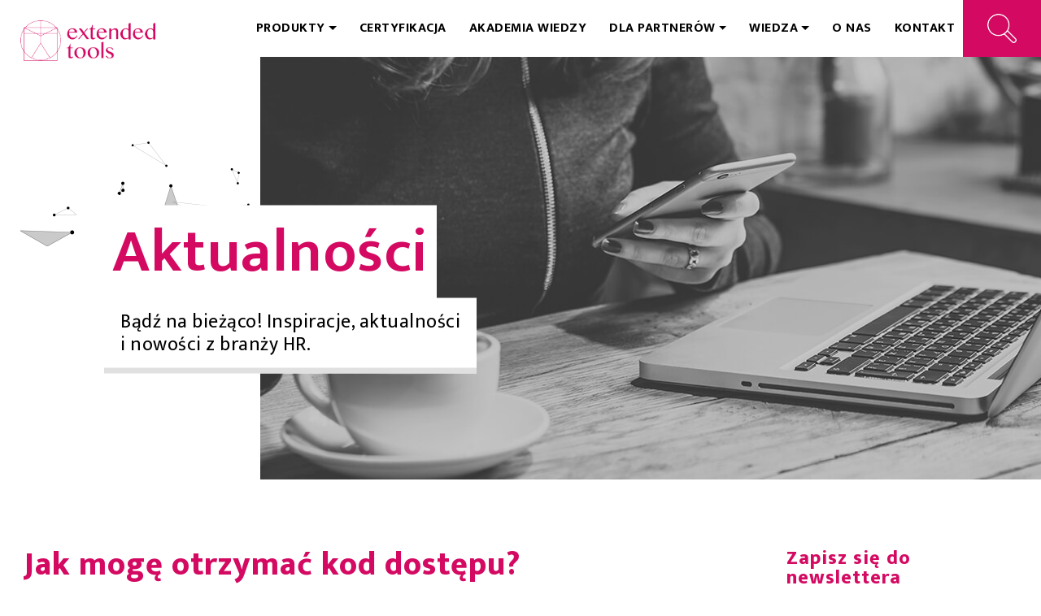

--- FILE ---
content_type: text/html; charset=UTF-8
request_url: https://extended.tools/jak-moge-otrzymac-kod-dostepu/
body_size: 15555
content:
<!DOCTYPE html>
<html dir="ltr" lang="pl-PL">
<head>
	<meta charset="UTF-8">
	<meta http-equiv="X-UA-Compatible" content="IE=edge">
	<meta name="viewport" content="width=device-width, initial-scale=1">
	<link rel="apple-touch-icon" sizes="60x60" href="https://extended.tools/apple-touch-icon.png">
	<link rel="icon" type="image/png" sizes="32x32" href="https://extended.tools/favicon-32x32.png">
	<link rel="icon" type="image/png" sizes="16x16" href="https://extended.tools/favicon-16x16.png">
	<link rel="manifest" href="https://extended.tools/site.webmanifest">
	<meta name="msapplication-TileColor" content="#da532c">
	<meta name="theme-color" content="#ffffff">
	<meta name="facebook-domain-verification" content="o7c2u78yj9xx6pih7u2p9v3p0jt2p4" />
	<title>Jak mogę otrzymać kod dostępu? – Aktualności – Extended Tools</title>
	<style>img:is([sizes="auto" i], [sizes^="auto," i]) { contain-intrinsic-size: 3000px 1500px }</style>
	
		<!-- All in One SEO 4.9.2 - aioseo.com -->
	<meta name="description" content="Dostęp do Analiz jest odpłatny. Jeśli jesteś zainteresowany skorzystaniem z analiz Extended DISC prosimy o kontakt z naszym biurem." />
	<meta name="robots" content="max-image-preview:large" />
	<meta name="author" content="ola@extended.tools"/>
	<meta name="google-site-verification" content="Pn5cT-Q5LFwhLkvd3tNsgPQTpcvkig0T-Sk-Y_P7VdU" />
	<link rel="canonical" href="https://extended.tools/jak-moge-otrzymac-kod-dostepu/" />
	<meta name="generator" content="All in One SEO (AIOSEO) 4.9.2" />
		<script type="application/ld+json" class="aioseo-schema">
			{"@context":"https:\/\/schema.org","@graph":[{"@type":"Article","@id":"https:\/\/extended.tools\/jak-moge-otrzymac-kod-dostepu\/#article","name":"Jak mog\u0119 otrzyma\u0107 kod dost\u0119pu? \u2013 Aktualno\u015bci \u2013 Extended Tools","headline":"Jak mog\u0119 otrzyma\u0107 kod dost\u0119pu?","author":{"@id":"https:\/\/extended.tools\/author\/olaextended-tools\/#author"},"publisher":{"@id":"https:\/\/extended.tools\/#organization"},"image":{"@type":"ImageObject","url":"https:\/\/extended.tools\/wp-content\/uploads\/2019\/05\/pexels-photo-990818.jpeg","width":1880,"height":1145,"caption":"Zwi\u0119kszanie si\u0142y pami\u0119ci"},"datePublished":"2014-03-24T08:53:35+01:00","dateModified":"2019-09-20T08:50:42+02:00","inLanguage":"pl-PL","mainEntityOfPage":{"@id":"https:\/\/extended.tools\/jak-moge-otrzymac-kod-dostepu\/#webpage"},"isPartOf":{"@id":"https:\/\/extended.tools\/jak-moge-otrzymac-kod-dostepu\/#webpage"},"articleSection":"Aktualno\u015bci, wzmocnienie szkolenia"},{"@type":"BreadcrumbList","@id":"https:\/\/extended.tools\/jak-moge-otrzymac-kod-dostepu\/#breadcrumblist","itemListElement":[{"@type":"ListItem","@id":"https:\/\/extended.tools#listItem","position":1,"name":"Home","item":"https:\/\/extended.tools","nextItem":{"@type":"ListItem","@id":"https:\/\/extended.tools\/kategoria\/aktualnosci\/#listItem","name":"Aktualno\u015bci"}},{"@type":"ListItem","@id":"https:\/\/extended.tools\/kategoria\/aktualnosci\/#listItem","position":2,"name":"Aktualno\u015bci","item":"https:\/\/extended.tools\/kategoria\/aktualnosci\/","nextItem":{"@type":"ListItem","@id":"https:\/\/extended.tools\/jak-moge-otrzymac-kod-dostepu\/#listItem","name":"Jak mog\u0119 otrzyma\u0107 kod dost\u0119pu?"},"previousItem":{"@type":"ListItem","@id":"https:\/\/extended.tools#listItem","name":"Home"}},{"@type":"ListItem","@id":"https:\/\/extended.tools\/jak-moge-otrzymac-kod-dostepu\/#listItem","position":3,"name":"Jak mog\u0119 otrzyma\u0107 kod dost\u0119pu?","previousItem":{"@type":"ListItem","@id":"https:\/\/extended.tools\/kategoria\/aktualnosci\/#listItem","name":"Aktualno\u015bci"}}]},{"@type":"Organization","@id":"https:\/\/extended.tools\/#organization","name":"Extended Tools Polska","description":"Extended Tools Polska to cyfrowe narz\u0119dzia wspieraj\u0105ce rekrutacj\u0119, rozw\u00f3j i zaanga\u017cowanie pracownik\u00f3w. Od 16 lat  pomaga organizacjom w Polsce najpe\u0142niej wykorzystywa\u0107 potencja\u0142 i kreatywno\u015b\u0107 ludzi oraz zespo\u0142\u00f3w. W tym czasie dotar\u0142o ze swoimi rozwi\u0105zaniami do ponad 1 500 organizacji i dziesi\u0105tek tysi\u0119cy ich pracownik\u00f3w, wsp\u00f3\u0142pracownik\u00f3w czy kandydat\u00f3w.","url":"https:\/\/extended.tools\/","telephone":"+48228665475","logo":{"@type":"ImageObject","url":"https:\/\/extended.tools\/wp-content\/uploads\/2020\/09\/extendedtools-fullhd.png","@id":"https:\/\/extended.tools\/jak-moge-otrzymac-kod-dostepu\/#organizationLogo","width":1920,"height":1080,"caption":"Logo Extended Tools"},"image":{"@id":"https:\/\/extended.tools\/jak-moge-otrzymac-kod-dostepu\/#organizationLogo"},"sameAs":["https:\/\/www.facebook.com\/ExtendedToolsPolska\/","https:\/\/www.linkedin.com\/company\/extended-tools-polska"]},{"@type":"Person","@id":"https:\/\/extended.tools\/author\/olaextended-tools\/#author","url":"https:\/\/extended.tools\/author\/olaextended-tools\/","name":"ola@extended.tools","image":{"@type":"ImageObject","@id":"https:\/\/extended.tools\/jak-moge-otrzymac-kod-dostepu\/#authorImage","url":"https:\/\/secure.gravatar.com\/avatar\/99b136812a1c87911616515d1c5798a2433bf0393ccfc1e3fe29e233c8ce4c0f?s=96&d=mm&r=g","width":96,"height":96,"caption":"ola@extended.tools"}},{"@type":"WebPage","@id":"https:\/\/extended.tools\/jak-moge-otrzymac-kod-dostepu\/#webpage","url":"https:\/\/extended.tools\/jak-moge-otrzymac-kod-dostepu\/","name":"Jak mog\u0119 otrzyma\u0107 kod dost\u0119pu? \u2013 Aktualno\u015bci \u2013 Extended Tools","description":"Dost\u0119p do Analiz jest odp\u0142atny. Je\u015bli jeste\u015b zainteresowany skorzystaniem z analiz Extended DISC prosimy o kontakt z naszym biurem.","inLanguage":"pl-PL","isPartOf":{"@id":"https:\/\/extended.tools\/#website"},"breadcrumb":{"@id":"https:\/\/extended.tools\/jak-moge-otrzymac-kod-dostepu\/#breadcrumblist"},"author":{"@id":"https:\/\/extended.tools\/author\/olaextended-tools\/#author"},"creator":{"@id":"https:\/\/extended.tools\/author\/olaextended-tools\/#author"},"image":{"@type":"ImageObject","url":"https:\/\/extended.tools\/wp-content\/uploads\/2019\/05\/pexels-photo-990818.jpeg","@id":"https:\/\/extended.tools\/jak-moge-otrzymac-kod-dostepu\/#mainImage","width":1880,"height":1145,"caption":"Zwi\u0119kszanie si\u0142y pami\u0119ci"},"primaryImageOfPage":{"@id":"https:\/\/extended.tools\/jak-moge-otrzymac-kod-dostepu\/#mainImage"},"datePublished":"2014-03-24T08:53:35+01:00","dateModified":"2019-09-20T08:50:42+02:00"},{"@type":"WebSite","@id":"https:\/\/extended.tools\/#website","url":"https:\/\/extended.tools\/","name":"Extended Tools","description":"Extended Tools Polska to cyfrowe narz\u0119dzia wspieraj\u0105ce rekrutacj\u0119, rozw\u00f3j i zaanga\u017cowanie pracownik\u00f3w. Od 16 lat  pomaga organizacjom w Polsce najpe\u0142niej wykorzystywa\u0107 potencja\u0142 i kreatywno\u015b\u0107 ludzi oraz zespo\u0142\u00f3w. W tym czasie dotar\u0142o ze swoimi rozwi\u0105zaniami do ponad 1 500 organizacji i dziesi\u0105tek tysi\u0119cy ich pracownik\u00f3w, wsp\u00f3\u0142pracownik\u00f3w czy kandydat\u00f3w.","inLanguage":"pl-PL","publisher":{"@id":"https:\/\/extended.tools\/#organization"}}]}
		</script>
		<!-- All in One SEO -->

<script id="cookie-law-info-gcm-var-js">
var _ckyGcm = {"status":true,"default_settings":[{"analytics":"denied","advertisement":"denied","functional":"denied","necessary":"granted","ad_user_data":"denied","ad_personalization":"denied","regions":"All"}],"wait_for_update":2000,"url_passthrough":true,"ads_data_redaction":true}</script>
<script id="cookie-law-info-gcm-js" type="text/javascript" src="https://extended.tools/wp-content/plugins/cookie-law-info/lite/frontend/js/gcm.min.js"></script> <script id="cookieyes" type="text/javascript" src="https://cdn-cookieyes.com/client_data/7239fdaee9b91e14c3a0cc18/script.js"></script>
<!-- Google Tag Manager for WordPress by gtm4wp.com -->
<script data-cfasync="false" data-pagespeed-no-defer>
	var gtm4wp_datalayer_name = "dataLayer";
	var dataLayer = dataLayer || [];
</script>
<!-- End Google Tag Manager for WordPress by gtm4wp.com --><script type='application/javascript'  id='pys-version-script'>console.log('PixelYourSite Free version 11.1.5.2');</script>
<link rel='dns-prefetch' href='//js.hs-scripts.com' />
<link rel='dns-prefetch' href='//fonts.googleapis.com' />
<link rel="alternate" type="application/rss+xml" title="Extended Tools &raquo; Kanał z wpisami" href="https://extended.tools/feed/" />
<link rel="alternate" type="application/rss+xml" title="Extended Tools &raquo; Kanał z komentarzami" href="https://extended.tools/comments/feed/" />
<link rel="alternate" type="application/rss+xml" title="Extended Tools &raquo; Jak mogę otrzymać kod dostępu? Kanał z komentarzami" href="https://extended.tools/jak-moge-otrzymac-kod-dostepu/feed/" />
<script type="text/javascript">
/* <![CDATA[ */
window._wpemojiSettings = {"baseUrl":"https:\/\/s.w.org\/images\/core\/emoji\/16.0.1\/72x72\/","ext":".png","svgUrl":"https:\/\/s.w.org\/images\/core\/emoji\/16.0.1\/svg\/","svgExt":".svg","source":{"concatemoji":"https:\/\/extended.tools\/wp-includes\/js\/wp-emoji-release.min.js?ver=6.8.3"}};
/*! This file is auto-generated */
!function(s,n){var o,i,e;function c(e){try{var t={supportTests:e,timestamp:(new Date).valueOf()};sessionStorage.setItem(o,JSON.stringify(t))}catch(e){}}function p(e,t,n){e.clearRect(0,0,e.canvas.width,e.canvas.height),e.fillText(t,0,0);var t=new Uint32Array(e.getImageData(0,0,e.canvas.width,e.canvas.height).data),a=(e.clearRect(0,0,e.canvas.width,e.canvas.height),e.fillText(n,0,0),new Uint32Array(e.getImageData(0,0,e.canvas.width,e.canvas.height).data));return t.every(function(e,t){return e===a[t]})}function u(e,t){e.clearRect(0,0,e.canvas.width,e.canvas.height),e.fillText(t,0,0);for(var n=e.getImageData(16,16,1,1),a=0;a<n.data.length;a++)if(0!==n.data[a])return!1;return!0}function f(e,t,n,a){switch(t){case"flag":return n(e,"\ud83c\udff3\ufe0f\u200d\u26a7\ufe0f","\ud83c\udff3\ufe0f\u200b\u26a7\ufe0f")?!1:!n(e,"\ud83c\udde8\ud83c\uddf6","\ud83c\udde8\u200b\ud83c\uddf6")&&!n(e,"\ud83c\udff4\udb40\udc67\udb40\udc62\udb40\udc65\udb40\udc6e\udb40\udc67\udb40\udc7f","\ud83c\udff4\u200b\udb40\udc67\u200b\udb40\udc62\u200b\udb40\udc65\u200b\udb40\udc6e\u200b\udb40\udc67\u200b\udb40\udc7f");case"emoji":return!a(e,"\ud83e\udedf")}return!1}function g(e,t,n,a){var r="undefined"!=typeof WorkerGlobalScope&&self instanceof WorkerGlobalScope?new OffscreenCanvas(300,150):s.createElement("canvas"),o=r.getContext("2d",{willReadFrequently:!0}),i=(o.textBaseline="top",o.font="600 32px Arial",{});return e.forEach(function(e){i[e]=t(o,e,n,a)}),i}function t(e){var t=s.createElement("script");t.src=e,t.defer=!0,s.head.appendChild(t)}"undefined"!=typeof Promise&&(o="wpEmojiSettingsSupports",i=["flag","emoji"],n.supports={everything:!0,everythingExceptFlag:!0},e=new Promise(function(e){s.addEventListener("DOMContentLoaded",e,{once:!0})}),new Promise(function(t){var n=function(){try{var e=JSON.parse(sessionStorage.getItem(o));if("object"==typeof e&&"number"==typeof e.timestamp&&(new Date).valueOf()<e.timestamp+604800&&"object"==typeof e.supportTests)return e.supportTests}catch(e){}return null}();if(!n){if("undefined"!=typeof Worker&&"undefined"!=typeof OffscreenCanvas&&"undefined"!=typeof URL&&URL.createObjectURL&&"undefined"!=typeof Blob)try{var e="postMessage("+g.toString()+"("+[JSON.stringify(i),f.toString(),p.toString(),u.toString()].join(",")+"));",a=new Blob([e],{type:"text/javascript"}),r=new Worker(URL.createObjectURL(a),{name:"wpTestEmojiSupports"});return void(r.onmessage=function(e){c(n=e.data),r.terminate(),t(n)})}catch(e){}c(n=g(i,f,p,u))}t(n)}).then(function(e){for(var t in e)n.supports[t]=e[t],n.supports.everything=n.supports.everything&&n.supports[t],"flag"!==t&&(n.supports.everythingExceptFlag=n.supports.everythingExceptFlag&&n.supports[t]);n.supports.everythingExceptFlag=n.supports.everythingExceptFlag&&!n.supports.flag,n.DOMReady=!1,n.readyCallback=function(){n.DOMReady=!0}}).then(function(){return e}).then(function(){var e;n.supports.everything||(n.readyCallback(),(e=n.source||{}).concatemoji?t(e.concatemoji):e.wpemoji&&e.twemoji&&(t(e.twemoji),t(e.wpemoji)))}))}((window,document),window._wpemojiSettings);
/* ]]> */
</script>
		<style id="content-control-block-styles">
			@media (max-width: 640px) {
	.cc-hide-on-mobile {
		display: none !important;
	}
}
@media (min-width: 641px) and (max-width: 920px) {
	.cc-hide-on-tablet {
		display: none !important;
	}
}
@media (min-width: 921px) and (max-width: 1440px) {
	.cc-hide-on-desktop {
		display: none !important;
	}
}		</style>
		<style id='wp-emoji-styles-inline-css' type='text/css'>

	img.wp-smiley, img.emoji {
		display: inline !important;
		border: none !important;
		box-shadow: none !important;
		height: 1em !important;
		width: 1em !important;
		margin: 0 0.07em !important;
		vertical-align: -0.1em !important;
		background: none !important;
		padding: 0 !important;
	}
</style>
<style id='classic-theme-styles-inline-css' type='text/css'>
/*! This file is auto-generated */
.wp-block-button__link{color:#fff;background-color:#32373c;border-radius:9999px;box-shadow:none;text-decoration:none;padding:calc(.667em + 2px) calc(1.333em + 2px);font-size:1.125em}.wp-block-file__button{background:#32373c;color:#fff;text-decoration:none}
</style>
<link rel='stylesheet' id='aioseo/css/src/vue/standalone/blocks/table-of-contents/global.scss-css' href='https://extended.tools/wp-content/plugins/all-in-one-seo-pack/dist/Lite/assets/css/table-of-contents/global.e90f6d47.css?ver=4.9.2' type='text/css' media='all' />
<link rel='stylesheet' id='content-control-block-styles-css' href='https://extended.tools/wp-content/plugins/content-control/dist/style-block-editor.css?ver=2.6.5' type='text/css' media='all' />
<style id='global-styles-inline-css' type='text/css'>
:root{--wp--preset--aspect-ratio--square: 1;--wp--preset--aspect-ratio--4-3: 4/3;--wp--preset--aspect-ratio--3-4: 3/4;--wp--preset--aspect-ratio--3-2: 3/2;--wp--preset--aspect-ratio--2-3: 2/3;--wp--preset--aspect-ratio--16-9: 16/9;--wp--preset--aspect-ratio--9-16: 9/16;--wp--preset--color--black: #000000;--wp--preset--color--cyan-bluish-gray: #abb8c3;--wp--preset--color--white: #ffffff;--wp--preset--color--pale-pink: #f78da7;--wp--preset--color--vivid-red: #cf2e2e;--wp--preset--color--luminous-vivid-orange: #ff6900;--wp--preset--color--luminous-vivid-amber: #fcb900;--wp--preset--color--light-green-cyan: #7bdcb5;--wp--preset--color--vivid-green-cyan: #00d084;--wp--preset--color--pale-cyan-blue: #8ed1fc;--wp--preset--color--vivid-cyan-blue: #0693e3;--wp--preset--color--vivid-purple: #9b51e0;--wp--preset--gradient--vivid-cyan-blue-to-vivid-purple: linear-gradient(135deg,rgba(6,147,227,1) 0%,rgb(155,81,224) 100%);--wp--preset--gradient--light-green-cyan-to-vivid-green-cyan: linear-gradient(135deg,rgb(122,220,180) 0%,rgb(0,208,130) 100%);--wp--preset--gradient--luminous-vivid-amber-to-luminous-vivid-orange: linear-gradient(135deg,rgba(252,185,0,1) 0%,rgba(255,105,0,1) 100%);--wp--preset--gradient--luminous-vivid-orange-to-vivid-red: linear-gradient(135deg,rgba(255,105,0,1) 0%,rgb(207,46,46) 100%);--wp--preset--gradient--very-light-gray-to-cyan-bluish-gray: linear-gradient(135deg,rgb(238,238,238) 0%,rgb(169,184,195) 100%);--wp--preset--gradient--cool-to-warm-spectrum: linear-gradient(135deg,rgb(74,234,220) 0%,rgb(151,120,209) 20%,rgb(207,42,186) 40%,rgb(238,44,130) 60%,rgb(251,105,98) 80%,rgb(254,248,76) 100%);--wp--preset--gradient--blush-light-purple: linear-gradient(135deg,rgb(255,206,236) 0%,rgb(152,150,240) 100%);--wp--preset--gradient--blush-bordeaux: linear-gradient(135deg,rgb(254,205,165) 0%,rgb(254,45,45) 50%,rgb(107,0,62) 100%);--wp--preset--gradient--luminous-dusk: linear-gradient(135deg,rgb(255,203,112) 0%,rgb(199,81,192) 50%,rgb(65,88,208) 100%);--wp--preset--gradient--pale-ocean: linear-gradient(135deg,rgb(255,245,203) 0%,rgb(182,227,212) 50%,rgb(51,167,181) 100%);--wp--preset--gradient--electric-grass: linear-gradient(135deg,rgb(202,248,128) 0%,rgb(113,206,126) 100%);--wp--preset--gradient--midnight: linear-gradient(135deg,rgb(2,3,129) 0%,rgb(40,116,252) 100%);--wp--preset--font-size--small: 13px;--wp--preset--font-size--medium: 20px;--wp--preset--font-size--large: 36px;--wp--preset--font-size--x-large: 42px;--wp--preset--spacing--20: 0.44rem;--wp--preset--spacing--30: 0.67rem;--wp--preset--spacing--40: 1rem;--wp--preset--spacing--50: 1.5rem;--wp--preset--spacing--60: 2.25rem;--wp--preset--spacing--70: 3.38rem;--wp--preset--spacing--80: 5.06rem;--wp--preset--shadow--natural: 6px 6px 9px rgba(0, 0, 0, 0.2);--wp--preset--shadow--deep: 12px 12px 50px rgba(0, 0, 0, 0.4);--wp--preset--shadow--sharp: 6px 6px 0px rgba(0, 0, 0, 0.2);--wp--preset--shadow--outlined: 6px 6px 0px -3px rgba(255, 255, 255, 1), 6px 6px rgba(0, 0, 0, 1);--wp--preset--shadow--crisp: 6px 6px 0px rgba(0, 0, 0, 1);}:where(.is-layout-flex){gap: 0.5em;}:where(.is-layout-grid){gap: 0.5em;}body .is-layout-flex{display: flex;}.is-layout-flex{flex-wrap: wrap;align-items: center;}.is-layout-flex > :is(*, div){margin: 0;}body .is-layout-grid{display: grid;}.is-layout-grid > :is(*, div){margin: 0;}:where(.wp-block-columns.is-layout-flex){gap: 2em;}:where(.wp-block-columns.is-layout-grid){gap: 2em;}:where(.wp-block-post-template.is-layout-flex){gap: 1.25em;}:where(.wp-block-post-template.is-layout-grid){gap: 1.25em;}.has-black-color{color: var(--wp--preset--color--black) !important;}.has-cyan-bluish-gray-color{color: var(--wp--preset--color--cyan-bluish-gray) !important;}.has-white-color{color: var(--wp--preset--color--white) !important;}.has-pale-pink-color{color: var(--wp--preset--color--pale-pink) !important;}.has-vivid-red-color{color: var(--wp--preset--color--vivid-red) !important;}.has-luminous-vivid-orange-color{color: var(--wp--preset--color--luminous-vivid-orange) !important;}.has-luminous-vivid-amber-color{color: var(--wp--preset--color--luminous-vivid-amber) !important;}.has-light-green-cyan-color{color: var(--wp--preset--color--light-green-cyan) !important;}.has-vivid-green-cyan-color{color: var(--wp--preset--color--vivid-green-cyan) !important;}.has-pale-cyan-blue-color{color: var(--wp--preset--color--pale-cyan-blue) !important;}.has-vivid-cyan-blue-color{color: var(--wp--preset--color--vivid-cyan-blue) !important;}.has-vivid-purple-color{color: var(--wp--preset--color--vivid-purple) !important;}.has-black-background-color{background-color: var(--wp--preset--color--black) !important;}.has-cyan-bluish-gray-background-color{background-color: var(--wp--preset--color--cyan-bluish-gray) !important;}.has-white-background-color{background-color: var(--wp--preset--color--white) !important;}.has-pale-pink-background-color{background-color: var(--wp--preset--color--pale-pink) !important;}.has-vivid-red-background-color{background-color: var(--wp--preset--color--vivid-red) !important;}.has-luminous-vivid-orange-background-color{background-color: var(--wp--preset--color--luminous-vivid-orange) !important;}.has-luminous-vivid-amber-background-color{background-color: var(--wp--preset--color--luminous-vivid-amber) !important;}.has-light-green-cyan-background-color{background-color: var(--wp--preset--color--light-green-cyan) !important;}.has-vivid-green-cyan-background-color{background-color: var(--wp--preset--color--vivid-green-cyan) !important;}.has-pale-cyan-blue-background-color{background-color: var(--wp--preset--color--pale-cyan-blue) !important;}.has-vivid-cyan-blue-background-color{background-color: var(--wp--preset--color--vivid-cyan-blue) !important;}.has-vivid-purple-background-color{background-color: var(--wp--preset--color--vivid-purple) !important;}.has-black-border-color{border-color: var(--wp--preset--color--black) !important;}.has-cyan-bluish-gray-border-color{border-color: var(--wp--preset--color--cyan-bluish-gray) !important;}.has-white-border-color{border-color: var(--wp--preset--color--white) !important;}.has-pale-pink-border-color{border-color: var(--wp--preset--color--pale-pink) !important;}.has-vivid-red-border-color{border-color: var(--wp--preset--color--vivid-red) !important;}.has-luminous-vivid-orange-border-color{border-color: var(--wp--preset--color--luminous-vivid-orange) !important;}.has-luminous-vivid-amber-border-color{border-color: var(--wp--preset--color--luminous-vivid-amber) !important;}.has-light-green-cyan-border-color{border-color: var(--wp--preset--color--light-green-cyan) !important;}.has-vivid-green-cyan-border-color{border-color: var(--wp--preset--color--vivid-green-cyan) !important;}.has-pale-cyan-blue-border-color{border-color: var(--wp--preset--color--pale-cyan-blue) !important;}.has-vivid-cyan-blue-border-color{border-color: var(--wp--preset--color--vivid-cyan-blue) !important;}.has-vivid-purple-border-color{border-color: var(--wp--preset--color--vivid-purple) !important;}.has-vivid-cyan-blue-to-vivid-purple-gradient-background{background: var(--wp--preset--gradient--vivid-cyan-blue-to-vivid-purple) !important;}.has-light-green-cyan-to-vivid-green-cyan-gradient-background{background: var(--wp--preset--gradient--light-green-cyan-to-vivid-green-cyan) !important;}.has-luminous-vivid-amber-to-luminous-vivid-orange-gradient-background{background: var(--wp--preset--gradient--luminous-vivid-amber-to-luminous-vivid-orange) !important;}.has-luminous-vivid-orange-to-vivid-red-gradient-background{background: var(--wp--preset--gradient--luminous-vivid-orange-to-vivid-red) !important;}.has-very-light-gray-to-cyan-bluish-gray-gradient-background{background: var(--wp--preset--gradient--very-light-gray-to-cyan-bluish-gray) !important;}.has-cool-to-warm-spectrum-gradient-background{background: var(--wp--preset--gradient--cool-to-warm-spectrum) !important;}.has-blush-light-purple-gradient-background{background: var(--wp--preset--gradient--blush-light-purple) !important;}.has-blush-bordeaux-gradient-background{background: var(--wp--preset--gradient--blush-bordeaux) !important;}.has-luminous-dusk-gradient-background{background: var(--wp--preset--gradient--luminous-dusk) !important;}.has-pale-ocean-gradient-background{background: var(--wp--preset--gradient--pale-ocean) !important;}.has-electric-grass-gradient-background{background: var(--wp--preset--gradient--electric-grass) !important;}.has-midnight-gradient-background{background: var(--wp--preset--gradient--midnight) !important;}.has-small-font-size{font-size: var(--wp--preset--font-size--small) !important;}.has-medium-font-size{font-size: var(--wp--preset--font-size--medium) !important;}.has-large-font-size{font-size: var(--wp--preset--font-size--large) !important;}.has-x-large-font-size{font-size: var(--wp--preset--font-size--x-large) !important;}
:where(.wp-block-post-template.is-layout-flex){gap: 1.25em;}:where(.wp-block-post-template.is-layout-grid){gap: 1.25em;}
:where(.wp-block-columns.is-layout-flex){gap: 2em;}:where(.wp-block-columns.is-layout-grid){gap: 2em;}
:root :where(.wp-block-pullquote){font-size: 1.5em;line-height: 1.6;}
</style>
<link rel='stylesheet' id='contact-form-7-css' href='https://extended.tools/wp-content/plugins/contact-form-7/includes/css/styles.css?ver=6.1.4' type='text/css' media='all' />
<link rel='stylesheet' id='extended-tools-style-css' href='https://extended.tools/wp-content/themes/extended/style.css?ver=6.8.3' type='text/css' media='all' />
<link rel='stylesheet' id='style-css-css' href='https://extended.tools/wp-content/themes/extended/css/style.css?ver=6.8.3' type='text/css' media='all' />
<link rel='stylesheet' id='google-fonts-css' href='https://fonts.googleapis.com/css?family=Mukta%3A300%2C400%2C600%2C700%2C800&#038;subset=latin-ext&#038;ver=6.8.3' type='text/css' media='all' />
<link rel='stylesheet' id='wpdreams-asl-basic-css' href='https://extended.tools/wp-content/plugins/ajax-search-lite/css/style.basic.css?ver=4.13.4' type='text/css' media='all' />
<style id='wpdreams-asl-basic-inline-css' type='text/css'>

					div[id*='ajaxsearchlitesettings'].searchsettings .asl_option_inner label {
						font-size: 0px !important;
						color: rgba(0, 0, 0, 0);
					}
					div[id*='ajaxsearchlitesettings'].searchsettings .asl_option_inner label:after {
						font-size: 11px !important;
						position: absolute;
						top: 0;
						left: 0;
						z-index: 1;
					}
					.asl_w_container {
						width: 100%;
						margin: 0px 0px 0px 0px;
						min-width: 200px;
					}
					div[id*='ajaxsearchlite'].asl_m {
						width: 100%;
					}
					div[id*='ajaxsearchliteres'].wpdreams_asl_results div.resdrg span.highlighted {
						font-weight: bold;
						color: rgb(255, 255, 255);
						background-color: rgba(212, 10, 98, 1);
					}
					div[id*='ajaxsearchliteres'].wpdreams_asl_results .results img.asl_image {
						width: 70px;
						height: 70px;
						object-fit: cover;
					}
					div[id*='ajaxsearchlite'].asl_r .results {
						max-height: none;
					}
					div[id*='ajaxsearchlite'].asl_r {
						position: absolute;
					}
				
						.asl_m, .asl_m .probox {
							background-color: rgba(255, 255, 255, 1) !important;
							background-image: none !important;
							-webkit-background-image: none !important;
							-ms-background-image: none !important;
						}
					
						div.asl_r.asl_w.vertical .results .item::after {
							display: block;
							position: absolute;
							bottom: 0;
							content: '';
							height: 1px;
							width: 100%;
							background: #D8D8D8;
						}
						div.asl_r.asl_w.vertical .results .item.asl_last_item::after {
							display: none;
						}
					
</style>
<link rel='stylesheet' id='wpdreams-asl-instance-css' href='https://extended.tools/wp-content/plugins/ajax-search-lite/css/style-curvy-red.css?ver=4.13.4' type='text/css' media='all' />
<script type="text/javascript" id="jquery-core-js-extra">
/* <![CDATA[ */
var pysFacebookRest = {"restApiUrl":"https:\/\/extended.tools\/wp-json\/pys-facebook\/v1\/event","debug":""};
/* ]]> */
</script>
<script type="text/javascript" src="https://extended.tools/wp-includes/js/jquery/jquery.min.js?ver=3.7.1" id="jquery-core-js"></script>
<script type="text/javascript" src="https://extended.tools/wp-includes/js/jquery/jquery-migrate.min.js?ver=3.4.1" id="jquery-migrate-js"></script>
<script type="text/javascript" src="https://extended.tools/wp-content/plugins/pixelyoursite/dist/scripts/jquery.bind-first-0.2.3.min.js?ver=0.2.3" id="jquery-bind-first-js"></script>
<script type="text/javascript" src="https://extended.tools/wp-content/plugins/pixelyoursite/dist/scripts/js.cookie-2.1.3.min.js?ver=2.1.3" id="js-cookie-pys-js"></script>
<script type="text/javascript" src="https://extended.tools/wp-content/plugins/pixelyoursite/dist/scripts/tld.min.js?ver=2.3.1" id="js-tld-js"></script>
<script type="text/javascript" id="pys-js-extra">
/* <![CDATA[ */
var pysOptions = {"staticEvents":{"facebook":{"init_event":[{"delay":0,"type":"static","ajaxFire":false,"name":"PageView","pixelIds":["640367670025258"],"eventID":"b1453e3f-1c38-45ee-b451-05bfd63a38fd","params":{"post_category":"Aktualno\u015bci","page_title":"Jak mog\u0119 otrzyma\u0107 kod dost\u0119pu?","post_type":"post","post_id":1037,"plugin":"PixelYourSite","user_role":"guest","event_url":"extended.tools\/jak-moge-otrzymac-kod-dostepu\/"},"e_id":"init_event","ids":[],"hasTimeWindow":false,"timeWindow":0,"woo_order":"","edd_order":""}]}},"dynamicEvents":[],"triggerEvents":[],"triggerEventTypes":[],"facebook":{"pixelIds":["640367670025258"],"advancedMatching":[],"advancedMatchingEnabled":false,"removeMetadata":false,"wooVariableAsSimple":false,"serverApiEnabled":true,"wooCRSendFromServer":false,"send_external_id":null,"enabled_medical":false,"do_not_track_medical_param":["event_url","post_title","page_title","landing_page","content_name","categories","category_name","tags"],"meta_ldu":false},"debug":"","siteUrl":"https:\/\/extended.tools","ajaxUrl":"https:\/\/extended.tools\/wp-admin\/admin-ajax.php","ajax_event":"b7c59fc880","enable_remove_download_url_param":"1","cookie_duration":"7","last_visit_duration":"60","enable_success_send_form":"","ajaxForServerEvent":"1","ajaxForServerStaticEvent":"1","useSendBeacon":"1","send_external_id":"1","external_id_expire":"180","track_cookie_for_subdomains":"1","google_consent_mode":"1","gdpr":{"ajax_enabled":true,"all_disabled_by_api":false,"facebook_disabled_by_api":false,"analytics_disabled_by_api":false,"google_ads_disabled_by_api":false,"pinterest_disabled_by_api":false,"bing_disabled_by_api":false,"reddit_disabled_by_api":false,"externalID_disabled_by_api":false,"facebook_prior_consent_enabled":true,"analytics_prior_consent_enabled":true,"google_ads_prior_consent_enabled":null,"pinterest_prior_consent_enabled":true,"bing_prior_consent_enabled":true,"cookiebot_integration_enabled":false,"cookiebot_facebook_consent_category":"marketing","cookiebot_analytics_consent_category":"statistics","cookiebot_tiktok_consent_category":"marketing","cookiebot_google_ads_consent_category":"marketing","cookiebot_pinterest_consent_category":"marketing","cookiebot_bing_consent_category":"marketing","consent_magic_integration_enabled":false,"real_cookie_banner_integration_enabled":false,"cookie_notice_integration_enabled":false,"cookie_law_info_integration_enabled":true,"analytics_storage":{"enabled":true,"value":"granted","filter":false},"ad_storage":{"enabled":true,"value":"granted","filter":false},"ad_user_data":{"enabled":true,"value":"granted","filter":false},"ad_personalization":{"enabled":true,"value":"granted","filter":false}},"cookie":{"disabled_all_cookie":false,"disabled_start_session_cookie":false,"disabled_advanced_form_data_cookie":false,"disabled_landing_page_cookie":false,"disabled_first_visit_cookie":false,"disabled_trafficsource_cookie":false,"disabled_utmTerms_cookie":false,"disabled_utmId_cookie":false},"tracking_analytics":{"TrafficSource":"direct","TrafficLanding":"undefined","TrafficUtms":[],"TrafficUtmsId":[]},"GATags":{"ga_datalayer_type":"default","ga_datalayer_name":"dataLayerPYS"},"woo":{"enabled":false},"edd":{"enabled":false},"cache_bypass":"1769087426"};
/* ]]> */
</script>
<script type="text/javascript" src="https://extended.tools/wp-content/plugins/pixelyoursite/dist/scripts/public.js?ver=11.1.5.2" id="pys-js"></script>
<link rel="https://api.w.org/" href="https://extended.tools/wp-json/" /><link rel="alternate" title="JSON" type="application/json" href="https://extended.tools/wp-json/wp/v2/posts/1037" /><link rel="EditURI" type="application/rsd+xml" title="RSD" href="https://extended.tools/xmlrpc.php?rsd" />
<meta name="generator" content="WordPress 6.8.3" />
<link rel='shortlink' href='https://extended.tools/?p=1037' />
<link rel="alternate" title="oEmbed (JSON)" type="application/json+oembed" href="https://extended.tools/wp-json/oembed/1.0/embed?url=https%3A%2F%2Fextended.tools%2Fjak-moge-otrzymac-kod-dostepu%2F" />
<link rel="alternate" title="oEmbed (XML)" type="text/xml+oembed" href="https://extended.tools/wp-json/oembed/1.0/embed?url=https%3A%2F%2Fextended.tools%2Fjak-moge-otrzymac-kod-dostepu%2F&#038;format=xml" />
			<!-- DO NOT COPY THIS SNIPPET! Start of Page Analytics Tracking for HubSpot WordPress plugin v11.3.33-->
			<script class="hsq-set-content-id" data-content-id="blog-post">
				var _hsq = _hsq || [];
				_hsq.push(["setContentType", "blog-post"]);
			</script>
			<!-- DO NOT COPY THIS SNIPPET! End of Page Analytics Tracking for HubSpot WordPress plugin -->
			
<!-- Google Tag Manager for WordPress by gtm4wp.com -->
<!-- GTM Container placement set to manual -->
<script data-cfasync="false" data-pagespeed-no-defer>
	var dataLayer_content = {"pagePostType":"post","pagePostType2":"single-post","pageCategory":["aktualnosci"],"pageAttributes":["wzmocnienie-szkolenia"],"pagePostAuthor":"ola@extended.tools"};
	dataLayer.push( dataLayer_content );
</script>
<script data-cfasync="false" data-pagespeed-no-defer>
(function(w,d,s,l,i){w[l]=w[l]||[];w[l].push({'gtm.start':
new Date().getTime(),event:'gtm.js'});var f=d.getElementsByTagName(s)[0],
j=d.createElement(s),dl=l!='dataLayer'?'&l='+l:'';j.async=true;j.src=
'//www.googletagmanager.com/gtm.js?id='+i+dl;f.parentNode.insertBefore(j,f);
})(window,document,'script','dataLayer','GTM-WXH44GZ');
</script>
<!-- End Google Tag Manager for WordPress by gtm4wp.com -->				<link rel="preconnect" href="https://fonts.gstatic.com" crossorigin />
				<link rel="preload" as="style" href="//fonts.googleapis.com/css?family=Open+Sans&display=swap" />
								<link rel="stylesheet" href="//fonts.googleapis.com/css?family=Open+Sans&display=swap" media="all" />
				<link rel="icon" href="https://extended.tools/wp-content/uploads/2024/04/cropped-loo-1-32x32.png" sizes="32x32" />
<link rel="icon" href="https://extended.tools/wp-content/uploads/2024/04/cropped-loo-1-192x192.png" sizes="192x192" />
<link rel="apple-touch-icon" href="https://extended.tools/wp-content/uploads/2024/04/cropped-loo-1-180x180.png" />
<meta name="msapplication-TileImage" content="https://extended.tools/wp-content/uploads/2024/04/cropped-loo-1-270x270.png" />
		<style type="text/css" id="wp-custom-css">
			.product_section_2 p,
.product_2_section_2 p {
  text-align: center;
	margin-top: 15px;
}

.product_section_4 .inner h3 {
    font-size: 26px;
    color: #D40A62;
    margin-bottom: 30px;
}

.product_2_section_4 h3 {
	font-size: 20px;
  margin-bottom: 5px;
}

.product_section_3 .inner span.h2-span {
	position: absolute;
  top: 0;
  left: 45px;
  font-size: 100px;
  font-weight: 900;
  color: #d6d5d6;
  letter-spacing: -2px;
  z-index: 0;
  opacity: 0.8;
}

.about_section_2 h2{
	text-align: center;
  margin-bottom: 15px;
}

.certificate_section_1 h2.my-class-h2 {
	text-align: left;
	color: #000;
	font-size: 1.75rem;
}

.certificate_section_1 h3.my-class-h3 {
	margin: 0 0 20px 0;
	font-size: 20px;
	font-weight: 500;
	letter-spacing: 0.5px;
}

@media screen and (min-width: 768px) {
	.product_section_3 .inner span.h2-span {
		top: -35px;
		left: 60px;
	}
}

@media only screen and (max-width: 1199px) {
   .certificate_section_1 h3.my-class-h3 {
    font-size: 16px;
	}
}

a.btnTD{
	background: #fff;
	padding: 6px 20px;
  border: 1px #D40A62 solid;
  border-radius: 30px;
}
a.btnTD:hover{
	color: #fff;
  background: #D40A62;
  text-decoration: none;
	border: 1px #D40A62 solid;
}
}
.linkET{
	text-decoration: underline !important;
}
ul.listET{
	margin-bottom:30px !important;
}

.image_full_width_important {
	max-width: 100% !important;
}

.blog_section_1 .inner h2 {
    color: #D40A62;
    font-weight: 600;
    font-size: 75px;
    display: inline-block;
    background-color: #fff;
    padding: 5px 10px;
    border-bottom: 7px solid #E0E0E0;
}

.higher .inner span {
    color: #D40A62;
    font-weight: 600;
    font-size: 75px;
    display: inline-block;
    background-color: #fff;
    padding: 5px 10px;
    border-bottom: 7px solid #E0E0E0;
}

.single_section_2 .main_content h1 {
    color: #D40A62;
    font-size: 40px;
    margin-bottom: 50px;
}

.single_section_2 .main_content h2 {
    color: #D40A62;
    font-size: 30px;
    margin-bottom: 30px;
	margin-top: 40px;
}

.blog_section_3 .post_tile h2 {
    color: #D40A62;
    font-size: 30px;
    margin-bottom: 20px;
}
	
header .navbar_brand img {
    max-height: 50px;
}

.single_section_2 .main_content .list_tags {
    display: none;
}

.blog_section_3 .post_tile .list_tags {
    display: none;
}

/*odstęp pod wypunktowaniami*/
.single_section_2 .main_content ul li:last-child, .single_section_2 .main_content ol li:last-child {
    margin-bottom: 20px;
}

.training_cection_pp {
	font-size: 25px !important;
	
}

.training_top_description {
	padding-top: 0px !important;
	padding-bottom: 20px;
}

.report_button_1 {
	padding-top: 30px;
	text-align: center;

}
.hs-cookie-notification-position-bottom	 {
	display:none;
}
.global_section_testimonials {
	display:none;
}

		</style>
		
</head>
<body class="wp-singular post-template-default single single-post postid-1037 single-format-standard wp-custom-logo wp-theme-extended">
<header class="menu">
	<div class="container-fluid">
		<a href="https://extended.tools" class="navbar_brand">
			<img class="img-fluid center" src="https://extended.tools/wp-content/themes/extended/img/logo.png" alt="">
		</a>
		<nav>
			<ul class="list-inline list_social">
				
				<li class="list-inline-item"><a id="btnSearch">
					<img src="https://extended.tools/wp-content/themes/extended/img/ico_search.png" alt="">
				</a></li>
			</ul>
			<ul class="list-inline list_nav">
				<li class="list-inline-item dropdown show">
				  <a class="dropdown-toggle" href="#" role="button" id="dropdownMenuLink" data-toggle="dropdown" aria-haspopup="true" aria-expanded="false">Produkty</a>
				  <div class="dropdown-menu" aria-labelledby="dropdownMenuLink">
						<a class="dropdown-item" href="https://extended.tools/extended-disc/">Extended DISC®</a>
						
					  <a class="dropdown-item" href="https://extended.tools/finxs-sales-assessment/">Finxs® Sales Assessment</a>
						<a class="dropdown-item" href="https://extended.tools/feedback-360/">FINXS® FEEDBACK 360º – BADANIE KOMPETENCJI</a>
						
						<a class="dropdown-item" href="https://extended.tools/campus-ai-dla-biznesu/">Campus AI dla biznesu</a>
						<a class="dropdown-item" href="https://extended.tools/karty-play-learn/">Karty Play & Learn</a>
						<a class="dropdown-item" href="https://extended.tools/gamebook-ekspedycja/">Gamebook – Ekstremalna wyprawa</a>
				  </div>
				</li>
				<li class="list-inline-item"><a href="https://extended.tools/szkolenia">Certyfikacja</a></li>
				<li class="list-inline-item"><a href="https://extended.tools/akademia-wiedzy">Akademia wiedzy</a></li>
			
				
			<li class="list-inline-item dropdown show">
				  <a class="dropdown-toggle" href="#" role="button" id="dropdownMenuLink" data-toggle="dropdown" aria-haspopup="true" aria-expanded="false">Dla partnerów</a>
				  <div class="dropdown-menu" aria-labelledby="dropdownMenuLink">
						<a class="dropdown-item" href="https://extended.tools/wspolpraca/" target="_blank">Dla partnerów</a>
					
				  </div>
				</li>
				
				<li class="list-inline-item dropdown show">
				  <a class="dropdown-toggle" href="#" role="button" id="dropdownMenuLink" data-toggle="dropdown" aria-haspopup="true" aria-expanded="false">Wiedza</a>
				  <div class="dropdown-menu" aria-labelledby="dropdownMenuLink">
						<a class="dropdown-item" href="https://extended.tools/blog">Blog</a>
						<a class="dropdown-item" href="https://lp.extended.tools/webinary-i-wydarzenia-extended-tools" target="_blank">Webinary</a>
					  <a class="dropdown-item" href="https://lp.extended.tools/raporty-o-trendach" target="_blank">Raporty o trendach</a>
				  </div>
				</li>
				<li class="list-inline-item"><a href="https://extended.tools/o-nas">O Nas</a></li>
				
				
				
				<li class="list-inline-item"><a href="https://extended.tools/kontakt">Kontakt</a></li>
			</ul>
		</nav>
		<div id="wrapperSearch">
			<form role="search" method="get" id="searchform" class="searchform" action="https://extended.tools">
				<input type="hidden" name="post_type" value="post" />
				<input type="text" class="form-control search_input" value="" name="s" id="s" minlength="3" />
				<input type="submit" hidden>
			</form>
			<span class="close"></span>
		</div>
	</div>
	<button type="button" class="hamburger hamburger--squeeze hamburger_nav">
		<span class="hamburger-box">
			<span class="hamburger-inner"></span>
		</span>
	</button>
</header>

<section class="container-fluid top_back higher">
  <div class="section_back" style="background: url('https://extended.tools/wp-content/themes/extended/img/blog_section_1_back.jpg')"></div>
  <div class="inner">
    <span><a class="aktualnosci"> Aktualności</a></span><br>
    <p>Bądź na bieżąco! Inspiracje, aktualności <br />
i nowości z branży HR.</p>
  </div>
  </section>

  <section class="container biggest single_section_2">
  	<div class="row">
  		<div class="col-xl-8 main_content">
  			<h1>Jak mogę otrzymać kod dostępu?</h1>
                  <div class="thumb pull-left" style="background: url('https://extended.tools/wp-content/uploads/2019/05/pexels-photo-990818.jpeg')"></div>
          			<ul class="list_tags">
  				<li>Tagi:</li>
          <li><a href="https://extended.tools/tag/wzmocnienie-szkolenia/" class="tag_link">wzmocnienie szkolenia</a></li>  			</ul>
  			<p>Dostęp do Analiz jest odpłatny. Jeśli jesteś zainteresowany skorzystaniem z analiz Extended DISC prosimy o kontakt z naszym biurem.</p>
  			<div class="clearfix"></div>
  			
        
  			        <div class="clearfix"></div>
  			<ul class="list_info">
  				<li>Data: <strong>24.03.2014</strong></li>
  				<li>|</li>
  				<li>Autor: <strong>Extended Tools</strong></li>
  			</ul>
  			<div class="text-center">
  				<div class="btn_wrapper">
  					<a href="https://extended.tools/blog" class="btn_custom">Powrót</a>
  				</div>
  			</div>
  		</div>
  		<div class="col-xl-3 offset-xl-1 global_blog_sidebar">
  			
<div class="custom_widget newsletter">
	<h4>Zapisz się do newslettera</h4>
	<p> </p>
	
						<script>
							window.hsFormsOnReady = window.hsFormsOnReady || [];
							window.hsFormsOnReady.push(()=>{
								hbspt.forms.create({
									portalId: 6857380,
									formId: "b12d397d-74bb-4316-b449-7d1415a2e3a7",
									target: "#hbspt-form-1769087426000-4482430094",
									region: "na1",
									
							})});
						</script>
						<div class="hbspt-form" id="hbspt-form-1769087426000-4482430094"></div>
</div>
  		</div>
  	</div>
  </section>

<section class="container-fluid global_section_blog single">
  <div class="container">
    <h2>Czytaj również</h2>
    <div class="row">
              <div class="col-lg-6">
          <a href="https://extended.tools/aktywne-sluchanie-w-trakcie-dzialan-sprzedazowych-dlaczego-jest-istotne/" class="post_tile row no-gutters">
            <div class="col-sm-6 left_part">
              <div class="thumb" style="background: url('https://extended.tools/wp-content/uploads/2026/01/Aktywne-sluchanie-w-trakcie-dzialan-sprzedazowych-–-dlaczego-jest-istotne.jpeg')"></div>
              <span class="date">09.01.2026</span>
            </div>
            <div class="col-sm-6 right_part">
              <div class="inner">
                <h4>Aktywne słuchanie w trakcie działań sprzedażowych – dlaczego jest istotne?</h4>
                <p>Aktywne słuchanie to znacznie więcej niż milczenie w czasie, gdy mówi klient. To świadoma, uważna obecność w rozmowie, która pozwala naprawdę zrozumieć potrzeby, emocje i intencje drugiej strony. W sprzedaży jest to jedna z kluczowych kompetencji miękkich, która wpływa na jakość kontaktu z klientem i skuteczność całego procesu. Handlowcy, którzy potrafią aktywnie słuchać, są w stanie lepiej diagnozować potrzeby, trafniej dobierać argumenty i zbudować zaufanie – a to często przesądza o decyzji zakupowej.</p>
                <span class="link">Czytaj dalej</span>
              </div>
            </div>
          </a>
        </div>
              <div class="col-lg-6">
          <a href="https://extended.tools/jak-psychologiczne-bezpieczenstwo-wplywa-na-relacje-w-pracy-i-kulture-organizacyjna/" class="post_tile row no-gutters">
            <div class="col-sm-6 left_part">
              <div class="thumb" style="background: url('https://extended.tools/wp-content/uploads/2026/01/Jak-psychologiczne-bezpieczenstwo-wplywa-na-relacje-w-pracy-i-kulture-organizacyjna.jpeg')"></div>
              <span class="date">09.01.2026</span>
            </div>
            <div class="col-sm-6 right_part">
              <div class="inner">
                <h4>Jak psychologiczne bezpieczeństwo wpływa na relacje w pracy i kulturę organizacyjną?</h4>
                <p>Psychologiczne bezpieczeństwo to pojęcie, które zyskuje coraz większe znaczenie w nowoczesnych organizacjach. Psychologiczne bezpieczeństwo oznacza taki stan w zespole, w którym pracownicy czują się swobodnie, aby mówić otwarcie: zadawać pytania, zgłaszać pomysły, przyznawać się do błędów czy wyrażać wątpliwości — bez obawy o wyśmianie, odrzucenie lub negatywne konsekwencje.</p>
                <span class="link">Czytaj dalej</span>
              </div>
            </div>
          </a>
        </div>
              <div class="col-lg-6">
          <a href="https://extended.tools/jak-budowac-zdrowe-relacje-w-pracy-rozumiejac-style-komunikacji-wspolpracownikow/" class="post_tile row no-gutters">
            <div class="col-sm-6 left_part">
              <div class="thumb" style="background: url('https://extended.tools/wp-content/uploads/2025/12/Jak-budowac-zdrowe-relacje-w-pracy-rozumiejac-style-komunikacji-wspolpracownikow.jpeg')"></div>
              <span class="date">03.12.2025</span>
            </div>
            <div class="col-sm-6 right_part">
              <div class="inner">
                <h4>Jak budować zdrowe relacje w pracy, rozumiejąc style komunikacji współpracowników?</h4>
                <p>Relacje zawodowe to nie tylko „miły dodatek” do pracy. To fundament sprawnie działających zespołów. W środowisku, gdzie panuje wzajemny szacunek i zrozumienie, ludzie chętniej dzielą się wiedzą, są bardziej zaangażowani i lepiej radzą sobie ze stresem. Z drugiej strony nieporozumienia, niedopowiedzenia czy napięcia między współpracownikami potrafią znacząco obniżyć efektywność i zadowolenie z pracy. </p>
                <span class="link">Czytaj dalej</span>
              </div>
            </div>
          </a>
        </div>
              <div class="col-lg-6">
          <a href="https://extended.tools/czym-sa-kompetencje-miekkie-i-twarde-poznaj-przykladowe-umiejetnosci/" class="post_tile row no-gutters">
            <div class="col-sm-6 left_part">
              <div class="thumb" style="background: url('https://extended.tools/wp-content/uploads/2023/02/Projekt-bez-tytulu.png')"></div>
              <span class="date">03.12.2025</span>
            </div>
            <div class="col-sm-6 right_part">
              <div class="inner">
                <h4>Czym są kompetencje miękkie i twarde? Poznaj przykładowe umiejętności</h4>
                <p>Tradycyjny podział kompetencji zawodowych mówi o dwóch grupach: umiejętności miękkich i twardych. Na czym polega różnica między nimi? Czy w obecnej rzeczywistości ten podział ma jeszcze uzasadnienie? </p>
                <span class="link">Czytaj dalej</span>
              </div>
            </div>
          </a>
        </div>
          </div>
  </div>
</section>


		
<footer>
  <div class="container">
    <div class="row">
      <div class="col-4 col_1">
        <div class="inner contact">
          <p>Masz pytanie? Skontaktuj się z nami!</p>
          <a href="tel:+48228665475">+48 22 866 54 75</a>
          <a href="mailto:info@extended.tools">info@extended.tools</a>
        </div>
        <div class="inner address">
          <p>Extended Tools Polska</p>
          <address>
            ul. Renesansowa 41/13,<br />
01-905 Warszawa          </address>
        </div>
      </div>
      <div class="col-8 col_2">
        <div class="row">
          <div class="col-md-6">
            <h4>Produkty</h4>
            <ul id="menu-footer-products" class=""><li id="menu-item-1234" class="menu-item menu-item-type-post_type menu-item-object-page menu-item-1234"><a href="https://extended.tools/extended-disc-analiza-indywidualna/">Extended DISC &#8211; rozwój talentów</a></li>
<li id="menu-item-1235" class="menu-item menu-item-type-post_type menu-item-object-page menu-item-1235"><a href="https://extended.tools/finxs-sales-assessment/">FSA – rozwój sprzedawców</a></li>
<li id="menu-item-6086" class="menu-item menu-item-type-post_type menu-item-object-page menu-item-6086"><a href="https://extended.tools/feedback-360/">FINXS® FEEDBACK 360 – BADANIE KOMPETENCJI</a></li>
<li id="menu-item-6539" class="menu-item menu-item-type-post_type menu-item-object-page menu-item-6539"><a href="https://extended.tools/campus-ai-dla-biznesu/">Extended Tools  x CampusAI dla biznesu</a></li>
<li id="menu-item-6084" class="menu-item menu-item-type-post_type menu-item-object-page menu-item-6084"><a href="https://extended.tools/karty-play-learn/">Karty Play &#038; Learn</a></li>
<li id="menu-item-1238" class="menu-item menu-item-type-post_type menu-item-object-page menu-item-1238"><a href="https://extended.tools/gamebook-ekspedycja/">Gamebook – ekstremalna wyprawa</a></li>
</ul>          </div>
          <div class="col-md-3">
            <h4>O nas</h4>
            <ul id="menu-footer-about" class=""><li id="menu-item-76" class="menu-item menu-item-type-post_type menu-item-object-page menu-item-76"><a href="https://extended.tools/o-nas/">O Nas</a></li>
<li id="menu-item-500" class="menu-item menu-item-type-post_type menu-item-object-page menu-item-500"><a href="https://extended.tools/akademia-wiedzy/">Akademia wiedzy</a></li>
<li id="menu-item-77" class="menu-item menu-item-type-post_type menu-item-object-page current_page_parent menu-item-77"><a href="https://extended.tools/blog/">Blog</a></li>
<li id="menu-item-78" class="menu-item menu-item-type-post_type menu-item-object-page menu-item-78"><a href="https://extended.tools/kontakt/">Kontakt</a></li>
</ul>          </div>
          <div class="col-md-3">
            <h4>Pozostałe</h4>
            <ul id="menu-footer-rest" class=""><li id="menu-item-522" class="menu-item menu-item-type-taxonomy menu-item-object-category menu-item-522"><a href="https://extended.tools/kategoria/case-study/">Case Study</a></li>
<li id="menu-item-502" class="menu-item menu-item-type-post_type menu-item-object-page menu-item-502"><a href="https://extended.tools/szkolenia/">Szkolenia Certyfikacyjne</a></li>
<li id="menu-item-2949" class="menu-item menu-item-type-post_type menu-item-object-page menu-item-privacy-policy menu-item-2949"><a rel="privacy-policy" href="https://extended.tools/polityka-prywatnosci/">Polityka prywatności</a></li>
<li id="menu-item-2928" class="menu-item menu-item-type-post_type menu-item-object-page menu-item-2928"><a href="https://extended.tools/regulamin-swiadczenia-uslug/">Regulamin</a></li>
</ul>          </div>
        </div>
      </div>
    </div>
  </div>
</footer>

<div class="container copyrights">
  <div class="row align-items-center">
    <div class="col-md-6">
      <p>Wszelkie prawa zastrzeżone - Extended Tools Polska</p>
    </div>
    <div class="col-md-6 text-right">
      <a href="https://zensite.pl/" target="_blank">Proudly designed by</a>
    </div>
  </div>
</div>



<script type="speculationrules">
{"prefetch":[{"source":"document","where":{"and":[{"href_matches":"\/*"},{"not":{"href_matches":["\/wp-*.php","\/wp-admin\/*","\/wp-content\/uploads\/*","\/wp-content\/*","\/wp-content\/plugins\/*","\/wp-content\/themes\/extended\/*","\/*\\?(.+)"]}},{"not":{"selector_matches":"a[rel~=\"nofollow\"]"}},{"not":{"selector_matches":".no-prefetch, .no-prefetch a"}}]},"eagerness":"conservative"}]}
</script>
<noscript><img height="1" width="1" style="display: none;" src="https://www.facebook.com/tr?id=640367670025258&ev=PageView&noscript=1&cd%5Bpost_category%5D=Aktualno%C5%9Bci&cd%5Bpage_title%5D=Jak+mog%C4%99+otrzyma%C4%87+kod+dost%C4%99pu%3F&cd%5Bpost_type%5D=post&cd%5Bpost_id%5D=1037&cd%5Bplugin%5D=PixelYourSite&cd%5Buser_role%5D=guest&cd%5Bevent_url%5D=extended.tools%2Fjak-moge-otrzymac-kod-dostepu%2F" alt=""></noscript>
<script type="module"  src="https://extended.tools/wp-content/plugins/all-in-one-seo-pack/dist/Lite/assets/table-of-contents.95d0dfce.js?ver=4.9.2" id="aioseo/js/src/vue/standalone/blocks/table-of-contents/frontend.js-js"></script>
<script type="text/javascript" src="https://extended.tools/wp-includes/js/dist/hooks.min.js?ver=4d63a3d491d11ffd8ac6" id="wp-hooks-js"></script>
<script type="text/javascript" src="https://extended.tools/wp-includes/js/dist/i18n.min.js?ver=5e580eb46a90c2b997e6" id="wp-i18n-js"></script>
<script type="text/javascript" id="wp-i18n-js-after">
/* <![CDATA[ */
wp.i18n.setLocaleData( { 'text direction\u0004ltr': [ 'ltr' ] } );
/* ]]> */
</script>
<script type="text/javascript" src="https://extended.tools/wp-content/plugins/contact-form-7/includes/swv/js/index.js?ver=6.1.4" id="swv-js"></script>
<script type="text/javascript" id="contact-form-7-js-translations">
/* <![CDATA[ */
( function( domain, translations ) {
	var localeData = translations.locale_data[ domain ] || translations.locale_data.messages;
	localeData[""].domain = domain;
	wp.i18n.setLocaleData( localeData, domain );
} )( "contact-form-7", {"translation-revision-date":"2025-12-11 12:03:49+0000","generator":"GlotPress\/4.0.3","domain":"messages","locale_data":{"messages":{"":{"domain":"messages","plural-forms":"nplurals=3; plural=(n == 1) ? 0 : ((n % 10 >= 2 && n % 10 <= 4 && (n % 100 < 12 || n % 100 > 14)) ? 1 : 2);","lang":"pl"},"This contact form is placed in the wrong place.":["Ten formularz kontaktowy zosta\u0142 umieszczony w niew\u0142a\u015bciwym miejscu."],"Error:":["B\u0142\u0105d:"]}},"comment":{"reference":"includes\/js\/index.js"}} );
/* ]]> */
</script>
<script type="text/javascript" id="contact-form-7-js-before">
/* <![CDATA[ */
var wpcf7 = {
    "api": {
        "root": "https:\/\/extended.tools\/wp-json\/",
        "namespace": "contact-form-7\/v1"
    }
};
/* ]]> */
</script>
<script type="text/javascript" src="https://extended.tools/wp-content/plugins/contact-form-7/includes/js/index.js?ver=6.1.4" id="contact-form-7-js"></script>
<script type="text/javascript" id="leadin-script-loader-js-js-extra">
/* <![CDATA[ */
var leadin_wordpress = {"userRole":"visitor","pageType":"post","leadinPluginVersion":"11.3.33"};
/* ]]> */
</script>
<script type="text/javascript" src="https://js.hs-scripts.com/6857380.js?integration=WordPress&amp;ver=11.3.33" id="leadin-script-loader-js-js"></script>
<script type="text/javascript" src="https://extended.tools/wp-content/plugins/duracelltomi-google-tag-manager/dist/js/gtm4wp-form-move-tracker.js?ver=1.22.3" id="gtm4wp-form-move-tracker-js"></script>
<script type="text/javascript" src="https://extended.tools/wp-content/themes/extended/js/bootstrap.bundle.min.js?ver=6.8.3" id="bootstrap-js-js"></script>
<script type="text/javascript" src="https://extended.tools/wp-content/themes/extended/js/slick.min.js?ver=6.8.3" id="slick-js-js"></script>
<script type="text/javascript" src="https://extended.tools/wp-content/themes/extended/js/jquery.cookie.js?ver=6.8.3" id="cookie-js-js"></script>
<script type="text/javascript" src="https://extended.tools/wp-content/themes/extended/js/custom-min.js?ver=6.8.3" id="custom-js-js"></script>
<script type="text/javascript" id="wd-asl-ajaxsearchlite-js-before">
/* <![CDATA[ */
window.ASL = typeof window.ASL !== 'undefined' ? window.ASL : {}; window.ASL.wp_rocket_exception = "DOMContentLoaded"; window.ASL.ajaxurl = "https:\/\/extended.tools\/wp-admin\/admin-ajax.php"; window.ASL.backend_ajaxurl = "https:\/\/extended.tools\/wp-admin\/admin-ajax.php"; window.ASL.asl_url = "https:\/\/extended.tools\/wp-content\/plugins\/ajax-search-lite\/"; window.ASL.detect_ajax = 1; window.ASL.media_query = 4780; window.ASL.version = 4780; window.ASL.pageHTML = ""; window.ASL.additional_scripts = []; window.ASL.script_async_load = false; window.ASL.init_only_in_viewport = true; window.ASL.font_url = "https:\/\/extended.tools\/wp-content\/plugins\/ajax-search-lite\/css\/fonts\/icons2.woff2"; window.ASL.highlight = {"enabled":false,"data":[]}; window.ASL.analytics = {"method":0,"tracking_id":"","string":"?ajax_search={asl_term}","event":{"focus":{"active":true,"action":"focus","category":"ASL","label":"Input focus","value":"1"},"search_start":{"active":false,"action":"search_start","category":"ASL","label":"Phrase: {phrase}","value":"1"},"search_end":{"active":true,"action":"search_end","category":"ASL","label":"{phrase} | {results_count}","value":"1"},"magnifier":{"active":true,"action":"magnifier","category":"ASL","label":"Magnifier clicked","value":"1"},"return":{"active":true,"action":"return","category":"ASL","label":"Return button pressed","value":"1"},"facet_change":{"active":false,"action":"facet_change","category":"ASL","label":"{option_label} | {option_value}","value":"1"},"result_click":{"active":true,"action":"result_click","category":"ASL","label":"{result_title} | {result_url}","value":"1"}}};
/* ]]> */
</script>
<script type="text/javascript" src="https://extended.tools/wp-content/plugins/ajax-search-lite/js/min/plugin/merged/asl.min.js?ver=4780" id="wd-asl-ajaxsearchlite-js"></script>
<script type="text/javascript" src="https://www.google.com/recaptcha/api.js?render=6Lfk5rgUAAAAANHOUdZwsjivsNJIEj7lER38xpuO&amp;ver=3.0" id="google-recaptcha-js"></script>
<script type="text/javascript" src="https://extended.tools/wp-includes/js/dist/vendor/wp-polyfill.min.js?ver=3.15.0" id="wp-polyfill-js"></script>
<script type="text/javascript" id="wpcf7-recaptcha-js-before">
/* <![CDATA[ */
var wpcf7_recaptcha = {
    "sitekey": "6Lfk5rgUAAAAANHOUdZwsjivsNJIEj7lER38xpuO",
    "actions": {
        "homepage": "homepage",
        "contactform": "contactform"
    }
};
/* ]]> */
</script>
<script type="text/javascript" src="https://extended.tools/wp-content/plugins/contact-form-7/modules/recaptcha/index.js?ver=6.1.4" id="wpcf7-recaptcha-js"></script>
<script type="text/javascript" defer src="https://js.hsforms.net/forms/embed/v2.js?ver=11.3.33" id="leadin-forms-v2-js"></script>



--- FILE ---
content_type: text/html; charset=utf-8
request_url: https://www.google.com/recaptcha/api2/anchor?ar=1&k=6Lfk5rgUAAAAANHOUdZwsjivsNJIEj7lER38xpuO&co=aHR0cHM6Ly9leHRlbmRlZC50b29sczo0NDM.&hl=en&v=PoyoqOPhxBO7pBk68S4YbpHZ&size=invisible&anchor-ms=20000&execute-ms=30000&cb=idflrjojb2a6
body_size: 48918
content:
<!DOCTYPE HTML><html dir="ltr" lang="en"><head><meta http-equiv="Content-Type" content="text/html; charset=UTF-8">
<meta http-equiv="X-UA-Compatible" content="IE=edge">
<title>reCAPTCHA</title>
<style type="text/css">
/* cyrillic-ext */
@font-face {
  font-family: 'Roboto';
  font-style: normal;
  font-weight: 400;
  font-stretch: 100%;
  src: url(//fonts.gstatic.com/s/roboto/v48/KFO7CnqEu92Fr1ME7kSn66aGLdTylUAMa3GUBHMdazTgWw.woff2) format('woff2');
  unicode-range: U+0460-052F, U+1C80-1C8A, U+20B4, U+2DE0-2DFF, U+A640-A69F, U+FE2E-FE2F;
}
/* cyrillic */
@font-face {
  font-family: 'Roboto';
  font-style: normal;
  font-weight: 400;
  font-stretch: 100%;
  src: url(//fonts.gstatic.com/s/roboto/v48/KFO7CnqEu92Fr1ME7kSn66aGLdTylUAMa3iUBHMdazTgWw.woff2) format('woff2');
  unicode-range: U+0301, U+0400-045F, U+0490-0491, U+04B0-04B1, U+2116;
}
/* greek-ext */
@font-face {
  font-family: 'Roboto';
  font-style: normal;
  font-weight: 400;
  font-stretch: 100%;
  src: url(//fonts.gstatic.com/s/roboto/v48/KFO7CnqEu92Fr1ME7kSn66aGLdTylUAMa3CUBHMdazTgWw.woff2) format('woff2');
  unicode-range: U+1F00-1FFF;
}
/* greek */
@font-face {
  font-family: 'Roboto';
  font-style: normal;
  font-weight: 400;
  font-stretch: 100%;
  src: url(//fonts.gstatic.com/s/roboto/v48/KFO7CnqEu92Fr1ME7kSn66aGLdTylUAMa3-UBHMdazTgWw.woff2) format('woff2');
  unicode-range: U+0370-0377, U+037A-037F, U+0384-038A, U+038C, U+038E-03A1, U+03A3-03FF;
}
/* math */
@font-face {
  font-family: 'Roboto';
  font-style: normal;
  font-weight: 400;
  font-stretch: 100%;
  src: url(//fonts.gstatic.com/s/roboto/v48/KFO7CnqEu92Fr1ME7kSn66aGLdTylUAMawCUBHMdazTgWw.woff2) format('woff2');
  unicode-range: U+0302-0303, U+0305, U+0307-0308, U+0310, U+0312, U+0315, U+031A, U+0326-0327, U+032C, U+032F-0330, U+0332-0333, U+0338, U+033A, U+0346, U+034D, U+0391-03A1, U+03A3-03A9, U+03B1-03C9, U+03D1, U+03D5-03D6, U+03F0-03F1, U+03F4-03F5, U+2016-2017, U+2034-2038, U+203C, U+2040, U+2043, U+2047, U+2050, U+2057, U+205F, U+2070-2071, U+2074-208E, U+2090-209C, U+20D0-20DC, U+20E1, U+20E5-20EF, U+2100-2112, U+2114-2115, U+2117-2121, U+2123-214F, U+2190, U+2192, U+2194-21AE, U+21B0-21E5, U+21F1-21F2, U+21F4-2211, U+2213-2214, U+2216-22FF, U+2308-230B, U+2310, U+2319, U+231C-2321, U+2336-237A, U+237C, U+2395, U+239B-23B7, U+23D0, U+23DC-23E1, U+2474-2475, U+25AF, U+25B3, U+25B7, U+25BD, U+25C1, U+25CA, U+25CC, U+25FB, U+266D-266F, U+27C0-27FF, U+2900-2AFF, U+2B0E-2B11, U+2B30-2B4C, U+2BFE, U+3030, U+FF5B, U+FF5D, U+1D400-1D7FF, U+1EE00-1EEFF;
}
/* symbols */
@font-face {
  font-family: 'Roboto';
  font-style: normal;
  font-weight: 400;
  font-stretch: 100%;
  src: url(//fonts.gstatic.com/s/roboto/v48/KFO7CnqEu92Fr1ME7kSn66aGLdTylUAMaxKUBHMdazTgWw.woff2) format('woff2');
  unicode-range: U+0001-000C, U+000E-001F, U+007F-009F, U+20DD-20E0, U+20E2-20E4, U+2150-218F, U+2190, U+2192, U+2194-2199, U+21AF, U+21E6-21F0, U+21F3, U+2218-2219, U+2299, U+22C4-22C6, U+2300-243F, U+2440-244A, U+2460-24FF, U+25A0-27BF, U+2800-28FF, U+2921-2922, U+2981, U+29BF, U+29EB, U+2B00-2BFF, U+4DC0-4DFF, U+FFF9-FFFB, U+10140-1018E, U+10190-1019C, U+101A0, U+101D0-101FD, U+102E0-102FB, U+10E60-10E7E, U+1D2C0-1D2D3, U+1D2E0-1D37F, U+1F000-1F0FF, U+1F100-1F1AD, U+1F1E6-1F1FF, U+1F30D-1F30F, U+1F315, U+1F31C, U+1F31E, U+1F320-1F32C, U+1F336, U+1F378, U+1F37D, U+1F382, U+1F393-1F39F, U+1F3A7-1F3A8, U+1F3AC-1F3AF, U+1F3C2, U+1F3C4-1F3C6, U+1F3CA-1F3CE, U+1F3D4-1F3E0, U+1F3ED, U+1F3F1-1F3F3, U+1F3F5-1F3F7, U+1F408, U+1F415, U+1F41F, U+1F426, U+1F43F, U+1F441-1F442, U+1F444, U+1F446-1F449, U+1F44C-1F44E, U+1F453, U+1F46A, U+1F47D, U+1F4A3, U+1F4B0, U+1F4B3, U+1F4B9, U+1F4BB, U+1F4BF, U+1F4C8-1F4CB, U+1F4D6, U+1F4DA, U+1F4DF, U+1F4E3-1F4E6, U+1F4EA-1F4ED, U+1F4F7, U+1F4F9-1F4FB, U+1F4FD-1F4FE, U+1F503, U+1F507-1F50B, U+1F50D, U+1F512-1F513, U+1F53E-1F54A, U+1F54F-1F5FA, U+1F610, U+1F650-1F67F, U+1F687, U+1F68D, U+1F691, U+1F694, U+1F698, U+1F6AD, U+1F6B2, U+1F6B9-1F6BA, U+1F6BC, U+1F6C6-1F6CF, U+1F6D3-1F6D7, U+1F6E0-1F6EA, U+1F6F0-1F6F3, U+1F6F7-1F6FC, U+1F700-1F7FF, U+1F800-1F80B, U+1F810-1F847, U+1F850-1F859, U+1F860-1F887, U+1F890-1F8AD, U+1F8B0-1F8BB, U+1F8C0-1F8C1, U+1F900-1F90B, U+1F93B, U+1F946, U+1F984, U+1F996, U+1F9E9, U+1FA00-1FA6F, U+1FA70-1FA7C, U+1FA80-1FA89, U+1FA8F-1FAC6, U+1FACE-1FADC, U+1FADF-1FAE9, U+1FAF0-1FAF8, U+1FB00-1FBFF;
}
/* vietnamese */
@font-face {
  font-family: 'Roboto';
  font-style: normal;
  font-weight: 400;
  font-stretch: 100%;
  src: url(//fonts.gstatic.com/s/roboto/v48/KFO7CnqEu92Fr1ME7kSn66aGLdTylUAMa3OUBHMdazTgWw.woff2) format('woff2');
  unicode-range: U+0102-0103, U+0110-0111, U+0128-0129, U+0168-0169, U+01A0-01A1, U+01AF-01B0, U+0300-0301, U+0303-0304, U+0308-0309, U+0323, U+0329, U+1EA0-1EF9, U+20AB;
}
/* latin-ext */
@font-face {
  font-family: 'Roboto';
  font-style: normal;
  font-weight: 400;
  font-stretch: 100%;
  src: url(//fonts.gstatic.com/s/roboto/v48/KFO7CnqEu92Fr1ME7kSn66aGLdTylUAMa3KUBHMdazTgWw.woff2) format('woff2');
  unicode-range: U+0100-02BA, U+02BD-02C5, U+02C7-02CC, U+02CE-02D7, U+02DD-02FF, U+0304, U+0308, U+0329, U+1D00-1DBF, U+1E00-1E9F, U+1EF2-1EFF, U+2020, U+20A0-20AB, U+20AD-20C0, U+2113, U+2C60-2C7F, U+A720-A7FF;
}
/* latin */
@font-face {
  font-family: 'Roboto';
  font-style: normal;
  font-weight: 400;
  font-stretch: 100%;
  src: url(//fonts.gstatic.com/s/roboto/v48/KFO7CnqEu92Fr1ME7kSn66aGLdTylUAMa3yUBHMdazQ.woff2) format('woff2');
  unicode-range: U+0000-00FF, U+0131, U+0152-0153, U+02BB-02BC, U+02C6, U+02DA, U+02DC, U+0304, U+0308, U+0329, U+2000-206F, U+20AC, U+2122, U+2191, U+2193, U+2212, U+2215, U+FEFF, U+FFFD;
}
/* cyrillic-ext */
@font-face {
  font-family: 'Roboto';
  font-style: normal;
  font-weight: 500;
  font-stretch: 100%;
  src: url(//fonts.gstatic.com/s/roboto/v48/KFO7CnqEu92Fr1ME7kSn66aGLdTylUAMa3GUBHMdazTgWw.woff2) format('woff2');
  unicode-range: U+0460-052F, U+1C80-1C8A, U+20B4, U+2DE0-2DFF, U+A640-A69F, U+FE2E-FE2F;
}
/* cyrillic */
@font-face {
  font-family: 'Roboto';
  font-style: normal;
  font-weight: 500;
  font-stretch: 100%;
  src: url(//fonts.gstatic.com/s/roboto/v48/KFO7CnqEu92Fr1ME7kSn66aGLdTylUAMa3iUBHMdazTgWw.woff2) format('woff2');
  unicode-range: U+0301, U+0400-045F, U+0490-0491, U+04B0-04B1, U+2116;
}
/* greek-ext */
@font-face {
  font-family: 'Roboto';
  font-style: normal;
  font-weight: 500;
  font-stretch: 100%;
  src: url(//fonts.gstatic.com/s/roboto/v48/KFO7CnqEu92Fr1ME7kSn66aGLdTylUAMa3CUBHMdazTgWw.woff2) format('woff2');
  unicode-range: U+1F00-1FFF;
}
/* greek */
@font-face {
  font-family: 'Roboto';
  font-style: normal;
  font-weight: 500;
  font-stretch: 100%;
  src: url(//fonts.gstatic.com/s/roboto/v48/KFO7CnqEu92Fr1ME7kSn66aGLdTylUAMa3-UBHMdazTgWw.woff2) format('woff2');
  unicode-range: U+0370-0377, U+037A-037F, U+0384-038A, U+038C, U+038E-03A1, U+03A3-03FF;
}
/* math */
@font-face {
  font-family: 'Roboto';
  font-style: normal;
  font-weight: 500;
  font-stretch: 100%;
  src: url(//fonts.gstatic.com/s/roboto/v48/KFO7CnqEu92Fr1ME7kSn66aGLdTylUAMawCUBHMdazTgWw.woff2) format('woff2');
  unicode-range: U+0302-0303, U+0305, U+0307-0308, U+0310, U+0312, U+0315, U+031A, U+0326-0327, U+032C, U+032F-0330, U+0332-0333, U+0338, U+033A, U+0346, U+034D, U+0391-03A1, U+03A3-03A9, U+03B1-03C9, U+03D1, U+03D5-03D6, U+03F0-03F1, U+03F4-03F5, U+2016-2017, U+2034-2038, U+203C, U+2040, U+2043, U+2047, U+2050, U+2057, U+205F, U+2070-2071, U+2074-208E, U+2090-209C, U+20D0-20DC, U+20E1, U+20E5-20EF, U+2100-2112, U+2114-2115, U+2117-2121, U+2123-214F, U+2190, U+2192, U+2194-21AE, U+21B0-21E5, U+21F1-21F2, U+21F4-2211, U+2213-2214, U+2216-22FF, U+2308-230B, U+2310, U+2319, U+231C-2321, U+2336-237A, U+237C, U+2395, U+239B-23B7, U+23D0, U+23DC-23E1, U+2474-2475, U+25AF, U+25B3, U+25B7, U+25BD, U+25C1, U+25CA, U+25CC, U+25FB, U+266D-266F, U+27C0-27FF, U+2900-2AFF, U+2B0E-2B11, U+2B30-2B4C, U+2BFE, U+3030, U+FF5B, U+FF5D, U+1D400-1D7FF, U+1EE00-1EEFF;
}
/* symbols */
@font-face {
  font-family: 'Roboto';
  font-style: normal;
  font-weight: 500;
  font-stretch: 100%;
  src: url(//fonts.gstatic.com/s/roboto/v48/KFO7CnqEu92Fr1ME7kSn66aGLdTylUAMaxKUBHMdazTgWw.woff2) format('woff2');
  unicode-range: U+0001-000C, U+000E-001F, U+007F-009F, U+20DD-20E0, U+20E2-20E4, U+2150-218F, U+2190, U+2192, U+2194-2199, U+21AF, U+21E6-21F0, U+21F3, U+2218-2219, U+2299, U+22C4-22C6, U+2300-243F, U+2440-244A, U+2460-24FF, U+25A0-27BF, U+2800-28FF, U+2921-2922, U+2981, U+29BF, U+29EB, U+2B00-2BFF, U+4DC0-4DFF, U+FFF9-FFFB, U+10140-1018E, U+10190-1019C, U+101A0, U+101D0-101FD, U+102E0-102FB, U+10E60-10E7E, U+1D2C0-1D2D3, U+1D2E0-1D37F, U+1F000-1F0FF, U+1F100-1F1AD, U+1F1E6-1F1FF, U+1F30D-1F30F, U+1F315, U+1F31C, U+1F31E, U+1F320-1F32C, U+1F336, U+1F378, U+1F37D, U+1F382, U+1F393-1F39F, U+1F3A7-1F3A8, U+1F3AC-1F3AF, U+1F3C2, U+1F3C4-1F3C6, U+1F3CA-1F3CE, U+1F3D4-1F3E0, U+1F3ED, U+1F3F1-1F3F3, U+1F3F5-1F3F7, U+1F408, U+1F415, U+1F41F, U+1F426, U+1F43F, U+1F441-1F442, U+1F444, U+1F446-1F449, U+1F44C-1F44E, U+1F453, U+1F46A, U+1F47D, U+1F4A3, U+1F4B0, U+1F4B3, U+1F4B9, U+1F4BB, U+1F4BF, U+1F4C8-1F4CB, U+1F4D6, U+1F4DA, U+1F4DF, U+1F4E3-1F4E6, U+1F4EA-1F4ED, U+1F4F7, U+1F4F9-1F4FB, U+1F4FD-1F4FE, U+1F503, U+1F507-1F50B, U+1F50D, U+1F512-1F513, U+1F53E-1F54A, U+1F54F-1F5FA, U+1F610, U+1F650-1F67F, U+1F687, U+1F68D, U+1F691, U+1F694, U+1F698, U+1F6AD, U+1F6B2, U+1F6B9-1F6BA, U+1F6BC, U+1F6C6-1F6CF, U+1F6D3-1F6D7, U+1F6E0-1F6EA, U+1F6F0-1F6F3, U+1F6F7-1F6FC, U+1F700-1F7FF, U+1F800-1F80B, U+1F810-1F847, U+1F850-1F859, U+1F860-1F887, U+1F890-1F8AD, U+1F8B0-1F8BB, U+1F8C0-1F8C1, U+1F900-1F90B, U+1F93B, U+1F946, U+1F984, U+1F996, U+1F9E9, U+1FA00-1FA6F, U+1FA70-1FA7C, U+1FA80-1FA89, U+1FA8F-1FAC6, U+1FACE-1FADC, U+1FADF-1FAE9, U+1FAF0-1FAF8, U+1FB00-1FBFF;
}
/* vietnamese */
@font-face {
  font-family: 'Roboto';
  font-style: normal;
  font-weight: 500;
  font-stretch: 100%;
  src: url(//fonts.gstatic.com/s/roboto/v48/KFO7CnqEu92Fr1ME7kSn66aGLdTylUAMa3OUBHMdazTgWw.woff2) format('woff2');
  unicode-range: U+0102-0103, U+0110-0111, U+0128-0129, U+0168-0169, U+01A0-01A1, U+01AF-01B0, U+0300-0301, U+0303-0304, U+0308-0309, U+0323, U+0329, U+1EA0-1EF9, U+20AB;
}
/* latin-ext */
@font-face {
  font-family: 'Roboto';
  font-style: normal;
  font-weight: 500;
  font-stretch: 100%;
  src: url(//fonts.gstatic.com/s/roboto/v48/KFO7CnqEu92Fr1ME7kSn66aGLdTylUAMa3KUBHMdazTgWw.woff2) format('woff2');
  unicode-range: U+0100-02BA, U+02BD-02C5, U+02C7-02CC, U+02CE-02D7, U+02DD-02FF, U+0304, U+0308, U+0329, U+1D00-1DBF, U+1E00-1E9F, U+1EF2-1EFF, U+2020, U+20A0-20AB, U+20AD-20C0, U+2113, U+2C60-2C7F, U+A720-A7FF;
}
/* latin */
@font-face {
  font-family: 'Roboto';
  font-style: normal;
  font-weight: 500;
  font-stretch: 100%;
  src: url(//fonts.gstatic.com/s/roboto/v48/KFO7CnqEu92Fr1ME7kSn66aGLdTylUAMa3yUBHMdazQ.woff2) format('woff2');
  unicode-range: U+0000-00FF, U+0131, U+0152-0153, U+02BB-02BC, U+02C6, U+02DA, U+02DC, U+0304, U+0308, U+0329, U+2000-206F, U+20AC, U+2122, U+2191, U+2193, U+2212, U+2215, U+FEFF, U+FFFD;
}
/* cyrillic-ext */
@font-face {
  font-family: 'Roboto';
  font-style: normal;
  font-weight: 900;
  font-stretch: 100%;
  src: url(//fonts.gstatic.com/s/roboto/v48/KFO7CnqEu92Fr1ME7kSn66aGLdTylUAMa3GUBHMdazTgWw.woff2) format('woff2');
  unicode-range: U+0460-052F, U+1C80-1C8A, U+20B4, U+2DE0-2DFF, U+A640-A69F, U+FE2E-FE2F;
}
/* cyrillic */
@font-face {
  font-family: 'Roboto';
  font-style: normal;
  font-weight: 900;
  font-stretch: 100%;
  src: url(//fonts.gstatic.com/s/roboto/v48/KFO7CnqEu92Fr1ME7kSn66aGLdTylUAMa3iUBHMdazTgWw.woff2) format('woff2');
  unicode-range: U+0301, U+0400-045F, U+0490-0491, U+04B0-04B1, U+2116;
}
/* greek-ext */
@font-face {
  font-family: 'Roboto';
  font-style: normal;
  font-weight: 900;
  font-stretch: 100%;
  src: url(//fonts.gstatic.com/s/roboto/v48/KFO7CnqEu92Fr1ME7kSn66aGLdTylUAMa3CUBHMdazTgWw.woff2) format('woff2');
  unicode-range: U+1F00-1FFF;
}
/* greek */
@font-face {
  font-family: 'Roboto';
  font-style: normal;
  font-weight: 900;
  font-stretch: 100%;
  src: url(//fonts.gstatic.com/s/roboto/v48/KFO7CnqEu92Fr1ME7kSn66aGLdTylUAMa3-UBHMdazTgWw.woff2) format('woff2');
  unicode-range: U+0370-0377, U+037A-037F, U+0384-038A, U+038C, U+038E-03A1, U+03A3-03FF;
}
/* math */
@font-face {
  font-family: 'Roboto';
  font-style: normal;
  font-weight: 900;
  font-stretch: 100%;
  src: url(//fonts.gstatic.com/s/roboto/v48/KFO7CnqEu92Fr1ME7kSn66aGLdTylUAMawCUBHMdazTgWw.woff2) format('woff2');
  unicode-range: U+0302-0303, U+0305, U+0307-0308, U+0310, U+0312, U+0315, U+031A, U+0326-0327, U+032C, U+032F-0330, U+0332-0333, U+0338, U+033A, U+0346, U+034D, U+0391-03A1, U+03A3-03A9, U+03B1-03C9, U+03D1, U+03D5-03D6, U+03F0-03F1, U+03F4-03F5, U+2016-2017, U+2034-2038, U+203C, U+2040, U+2043, U+2047, U+2050, U+2057, U+205F, U+2070-2071, U+2074-208E, U+2090-209C, U+20D0-20DC, U+20E1, U+20E5-20EF, U+2100-2112, U+2114-2115, U+2117-2121, U+2123-214F, U+2190, U+2192, U+2194-21AE, U+21B0-21E5, U+21F1-21F2, U+21F4-2211, U+2213-2214, U+2216-22FF, U+2308-230B, U+2310, U+2319, U+231C-2321, U+2336-237A, U+237C, U+2395, U+239B-23B7, U+23D0, U+23DC-23E1, U+2474-2475, U+25AF, U+25B3, U+25B7, U+25BD, U+25C1, U+25CA, U+25CC, U+25FB, U+266D-266F, U+27C0-27FF, U+2900-2AFF, U+2B0E-2B11, U+2B30-2B4C, U+2BFE, U+3030, U+FF5B, U+FF5D, U+1D400-1D7FF, U+1EE00-1EEFF;
}
/* symbols */
@font-face {
  font-family: 'Roboto';
  font-style: normal;
  font-weight: 900;
  font-stretch: 100%;
  src: url(//fonts.gstatic.com/s/roboto/v48/KFO7CnqEu92Fr1ME7kSn66aGLdTylUAMaxKUBHMdazTgWw.woff2) format('woff2');
  unicode-range: U+0001-000C, U+000E-001F, U+007F-009F, U+20DD-20E0, U+20E2-20E4, U+2150-218F, U+2190, U+2192, U+2194-2199, U+21AF, U+21E6-21F0, U+21F3, U+2218-2219, U+2299, U+22C4-22C6, U+2300-243F, U+2440-244A, U+2460-24FF, U+25A0-27BF, U+2800-28FF, U+2921-2922, U+2981, U+29BF, U+29EB, U+2B00-2BFF, U+4DC0-4DFF, U+FFF9-FFFB, U+10140-1018E, U+10190-1019C, U+101A0, U+101D0-101FD, U+102E0-102FB, U+10E60-10E7E, U+1D2C0-1D2D3, U+1D2E0-1D37F, U+1F000-1F0FF, U+1F100-1F1AD, U+1F1E6-1F1FF, U+1F30D-1F30F, U+1F315, U+1F31C, U+1F31E, U+1F320-1F32C, U+1F336, U+1F378, U+1F37D, U+1F382, U+1F393-1F39F, U+1F3A7-1F3A8, U+1F3AC-1F3AF, U+1F3C2, U+1F3C4-1F3C6, U+1F3CA-1F3CE, U+1F3D4-1F3E0, U+1F3ED, U+1F3F1-1F3F3, U+1F3F5-1F3F7, U+1F408, U+1F415, U+1F41F, U+1F426, U+1F43F, U+1F441-1F442, U+1F444, U+1F446-1F449, U+1F44C-1F44E, U+1F453, U+1F46A, U+1F47D, U+1F4A3, U+1F4B0, U+1F4B3, U+1F4B9, U+1F4BB, U+1F4BF, U+1F4C8-1F4CB, U+1F4D6, U+1F4DA, U+1F4DF, U+1F4E3-1F4E6, U+1F4EA-1F4ED, U+1F4F7, U+1F4F9-1F4FB, U+1F4FD-1F4FE, U+1F503, U+1F507-1F50B, U+1F50D, U+1F512-1F513, U+1F53E-1F54A, U+1F54F-1F5FA, U+1F610, U+1F650-1F67F, U+1F687, U+1F68D, U+1F691, U+1F694, U+1F698, U+1F6AD, U+1F6B2, U+1F6B9-1F6BA, U+1F6BC, U+1F6C6-1F6CF, U+1F6D3-1F6D7, U+1F6E0-1F6EA, U+1F6F0-1F6F3, U+1F6F7-1F6FC, U+1F700-1F7FF, U+1F800-1F80B, U+1F810-1F847, U+1F850-1F859, U+1F860-1F887, U+1F890-1F8AD, U+1F8B0-1F8BB, U+1F8C0-1F8C1, U+1F900-1F90B, U+1F93B, U+1F946, U+1F984, U+1F996, U+1F9E9, U+1FA00-1FA6F, U+1FA70-1FA7C, U+1FA80-1FA89, U+1FA8F-1FAC6, U+1FACE-1FADC, U+1FADF-1FAE9, U+1FAF0-1FAF8, U+1FB00-1FBFF;
}
/* vietnamese */
@font-face {
  font-family: 'Roboto';
  font-style: normal;
  font-weight: 900;
  font-stretch: 100%;
  src: url(//fonts.gstatic.com/s/roboto/v48/KFO7CnqEu92Fr1ME7kSn66aGLdTylUAMa3OUBHMdazTgWw.woff2) format('woff2');
  unicode-range: U+0102-0103, U+0110-0111, U+0128-0129, U+0168-0169, U+01A0-01A1, U+01AF-01B0, U+0300-0301, U+0303-0304, U+0308-0309, U+0323, U+0329, U+1EA0-1EF9, U+20AB;
}
/* latin-ext */
@font-face {
  font-family: 'Roboto';
  font-style: normal;
  font-weight: 900;
  font-stretch: 100%;
  src: url(//fonts.gstatic.com/s/roboto/v48/KFO7CnqEu92Fr1ME7kSn66aGLdTylUAMa3KUBHMdazTgWw.woff2) format('woff2');
  unicode-range: U+0100-02BA, U+02BD-02C5, U+02C7-02CC, U+02CE-02D7, U+02DD-02FF, U+0304, U+0308, U+0329, U+1D00-1DBF, U+1E00-1E9F, U+1EF2-1EFF, U+2020, U+20A0-20AB, U+20AD-20C0, U+2113, U+2C60-2C7F, U+A720-A7FF;
}
/* latin */
@font-face {
  font-family: 'Roboto';
  font-style: normal;
  font-weight: 900;
  font-stretch: 100%;
  src: url(//fonts.gstatic.com/s/roboto/v48/KFO7CnqEu92Fr1ME7kSn66aGLdTylUAMa3yUBHMdazQ.woff2) format('woff2');
  unicode-range: U+0000-00FF, U+0131, U+0152-0153, U+02BB-02BC, U+02C6, U+02DA, U+02DC, U+0304, U+0308, U+0329, U+2000-206F, U+20AC, U+2122, U+2191, U+2193, U+2212, U+2215, U+FEFF, U+FFFD;
}

</style>
<link rel="stylesheet" type="text/css" href="https://www.gstatic.com/recaptcha/releases/PoyoqOPhxBO7pBk68S4YbpHZ/styles__ltr.css">
<script nonce="bR0DLWUT9d0MPS4e1_wVFw" type="text/javascript">window['__recaptcha_api'] = 'https://www.google.com/recaptcha/api2/';</script>
<script type="text/javascript" src="https://www.gstatic.com/recaptcha/releases/PoyoqOPhxBO7pBk68S4YbpHZ/recaptcha__en.js" nonce="bR0DLWUT9d0MPS4e1_wVFw">
      
    </script></head>
<body><div id="rc-anchor-alert" class="rc-anchor-alert"></div>
<input type="hidden" id="recaptcha-token" value="[base64]">
<script type="text/javascript" nonce="bR0DLWUT9d0MPS4e1_wVFw">
      recaptcha.anchor.Main.init("[\x22ainput\x22,[\x22bgdata\x22,\x22\x22,\[base64]/[base64]/[base64]/[base64]/[base64]/UltsKytdPUU6KEU8MjA0OD9SW2wrK109RT4+NnwxOTI6KChFJjY0NTEyKT09NTUyOTYmJk0rMTxjLmxlbmd0aCYmKGMuY2hhckNvZGVBdChNKzEpJjY0NTEyKT09NTYzMjA/[base64]/[base64]/[base64]/[base64]/[base64]/[base64]/[base64]\x22,\[base64]\\u003d\\u003d\x22,\x22Q3AKTsO9w40aEjNhwpd/woEAMlwywpTCul/DlFgOR8KvQQnCusObJE5yA33Dt8Oawp3CqRQEdsOew6TCpxhQFVnDlgjDlX8UwpF3IsKsw4fCm8KbDQsWw4LCljbCkBN2wqs/w5LCvlwObiUcwqLCkMK+KsKcAh7Cp0rDnsKawrbDqG50c8KgZVDDthrCucOJwqZ+SBfCo8KHYzwsHwTDkcOQwpxnw7/[base64]/EU3Dth/ChcKZZhrDlMO/wrjCrRkzQMOuVMOXw7Ajc8OEw6/CpDMbw57ClsOiBCPDvS7CucKTw4XDoTrDlkUBV8KKOC3Dp2DCusOrw4sabcKhRwU2YcKlw7PClyTDg8KCCMOVw5PDrcKPwqANQj/[base64]/wrTCpsOGwqbDtjPDuMK5VcK6AGfDu8KEwoVrQXzDkCPDgsKNbi52w55dw6x9w5NAw47CgcOqcMOhw4fDosO9XSgpwq8Hw5UFY8OZF29rwrVswqPCtcOBRBhWC8Odwq3Cp8OKwq7Cnh4aFsOaBcKydR8xbl/CmFgjw7PDtcO/worCqMKCw4LDp8KkwqU7wqDDrAoiwp4iCRZ1bcK/w4XDohjCmAjCpz9/w6DChMOrEUjCrw57e2nCplHCt386wplgw77Dk8KVw43DkEPDhMKOw4/CnsOuw5dAJ8OiDcOIECN+DEYaScKbw5tgwpBawpQSw6wIw4V5w7wWw4nDjsOSIQVWwpFSYxjDtsKjM8KSw7nCiMKsIcOrLB3DnDHCrsKQWQrCr8KqwqfCucOIS8OBesOGLMKGQT3DocKCRDUlwrNXFMOaw7QMwr/Dm8KVOhpLwrw2ZcK1esKzNQLDkWDDrsKvO8OWa8OLSsKOQ39Sw6Qlwq8/w6xmbMORw7nCvEPDhsOdw63CkcKiw77CnsKow7XCuMOGw5vDmB1JQGtGQMKKwo4aaFzCnTDDhCzCg8KRGcKmw70sQ8KvEsKNdcKQcGllK8OIAmFmLxTCoCXDpDJRF8O/w6TDjsOaw7YeGkjDkFIDwoTDhB3Cu05Nwq7DusKuDDTDo13CsMOyEkfDjn/Cv8OFLsOfe8KKw43DqMKRwpUpw7nCkcO5bCrCiC7CnWnCsE15w5XDkV4VQEIZGcOBXsK3w4XDssKJJsOewp8jAMOqwrHDpMKYw5fDksKxwqPCsDHCiBTCqEdqBEzDkRXCoBDCrMOEBcKwc30LNX/ClsO8LX3DjcOaw6HDnMOIAyI7wrLDtFfDhsKKw4tKw6UcCcKXF8KUScOlFAHDpG/ChMOpNGRpw4FmwqZ4wrDDjHk/TG03McObw6FZVDHCicK0RMKkL8KKw6Z3w5vDhBvCrH/Cpw7DssKpfsKjKXpZKAReJMKRM8OGM8OWFU8vw6nChn/Dm8OmXsOawrXDpcOGwrpOYcKOwqbDpAXChMKBwofCgVVLwql1w57Cm8KVw4zCuVjDkzEIwpLCo8K/w41dwpXDmxsowpLCrWhvMsOnGcOow4p0wrM5w4PDrMO8Jit3w553w5fCh07DkE/Dm0HDuFgtw4ZjMsKqaVfDtCw0Q1Aha8KzwrjCuT5lw5vDkMO2wo/[base64]/PMOow6t5CEjDosKiw57DmMKSU8Orw4MRShhjVnPCt3/Dg8OGQcOMVHrDqDFPXMKMw49aw6Qtw7nCtcKtwofCpMKQJcO0ZxrDm8O/[base64]/[base64]/[base64]/[base64]/[base64]/Cs8KLwq/DjMKMw4zDtiPCh8KzT1PDh8KYwqfDrcK4w5TDgsO2OyvCvFvDosOxw6HCrcO6asKUwoLDlUcbIwI6dcOpcm1dE8O0RcO0C0F+wqHCo8OjdMKIX11gwqXDn0w+wowcG8Kpwp/CpXNyw7glDsKMwqXCqcOew7HDlsKRFsK2bhlSCRDDtcO7w4I2wp9qaHMFw7nDp1jDmMOtw6LDscOQw7vCt8KMwrYmYcKtYC7CtkzDlsO5wodzKsKkZ27CrDHClMOZw53CicKzYzPDlMKEEQPDvVJWfsKTwqbDv8KPwokIYnEIN3PDscOfw4MCVsOVIX/DkMKERUTClMOXw7FQScKCP8KzfcKbA8K8wqpDwpfCvQEcwoVgw7bDnUgZwonCmF83wqnDh1JGVcOxwrVxw7/DkmXCk0ITwqHCsMOuw7fCvcKgw4xHB1khX0/CjhJQS8KRbWHDmsKzQit6R8Ogwrs5LSk8M8Ocw7jDtQTDmsOmRsO7VMOkOcKww7ItYwEWfiURK0Q0wr/CqR11UTxcw7tMw7Yww6jDrhVQYDpuKUXCv8Knw6xDXxo6K8KIwpzDsyTDq8OQJWrDgxNjFR53wqzDvSgIwoNkO1XCjsKkwpXCgg7DnQ/DnXBew7XCg8KBw7IHw5xcZETCrcKtw4nDu8OdacKdC8OcwoNLw48lch7Dl8KAwpDChjcffHLCqcO1U8Krw7IPwqDCvn0ZEcOQH8KGY0vDn30BFT/[base64]/CtnnDscKhLsKtwrLDrD8jGMKSwqzDrsKTAUEJwrHCjsO8Y8OKwobDlwrDqHk+T8K6wpnDg8OuWMK+wrtMw5YSUCjCscKibkE/JEXDl0LCisKIw4/[base64]/Ds8OzwodiDg/DpDZow61Mw4x6w4NZD8OQD1xpw7/Cn8KWw47CvTrClDvCv2DCuFbCtQMjWsOsAH9mPsKaw6TDoXI8w4vCjlHDqMKFBsOgL1fDtcKsw6DCnwvDghssw7jDjARLb2RUwoUNEMKuPcKTw4bDgUXCn1vDqMOOeMKASFlIS0EAw4fDpsOGw6fCo2cdGijDuDAeIMO/[base64]/CncOxRsKQw6fCh8KDSsKRRcKxfXfDjMOqTynChcK3CMOzUEnCkcODeMOEw5R1X8Kmw7fCsGpMwrc6ZhAfwpDDt2TDk8OCwpDDgcKODSR3w7HCi8KYwo/CqSbCoXBcw6h7bcOMMcOawqPDi8OZwrHCjEXDp8K8V8O6D8KwwozDpntKV05YW8KoVMObC8KRwpjDn8KPwpQRwr1mw4vCklQawpXDkG3Ds1fCplHCplwtw5fDgMKsH8KLwqIxahoAwoDCicOgHl3CtkZwwqY/w4d/CsKfWlEATcOpLU/Dikd9wpYAw5DDvsOzcsOGZcOQwp8qw7PCgMKkPMKxUsO/[base64]/Cg2/Dn8K9w7DDkcO2w7Y1KcO/wpYzN8OlScKlZsKTwr7DuQ47w7ASTBElFUQmSRXDu8KEK0LDhsO6eMOPw57CuwHDnsOxfEt7DMOmQhlNTMOEETrDlAMiPMK1w47CrsKqM0vDiWrDv8OFw5/[base64]/DuDx+UcO1wrp7MGDCn8Oew43DmnTCrcKBwpTCiFs3XXvCnB7CgcKiwodswpLDsHFIw6/DrGkLwpvDjkoTbsKSHsO0fcKBw4lLwqrDm8OdKSXClEjDim3Cs07Dmx/ChVjCplTDrsKrT8ORMMKWI8OdQUDDhCJlwrDDgjcbGmBCcRrDiT7DtETCh8OMTERVw6cuwrhFwoDCvMO+dFs2wqPCjsKQwofDocKtwp3Dk8Ojf3zCkR0+E8OTwr/Dtlgtwp5Ub2fCgjZywqnDisKnOA7Cj8KLOsOGw57CrEoNGcO6w6LCrxxpasOSwpVewpdGw6/DmlfCtC1zTsOGwroYwrMjw7gzSMOVfw7CgMK7w5QZasK7RMKvdBrCscKJcgc0w4Fiw7DChsKMcBTCv8OxG8O1aMKvTMOndMKAa8Okwo/Cj1YFwo1PJMKpPsKdwrxvw5NeIcOlVMKYJsOCKsKMwrw/eDTCnmPDncObwpnDq8OwOsKPw4HDjsKcw5Z1B8K2IsOtw4scwqF9w6p8wrFywqfDssO2w4PDvXRkYcKTGsK6w59iw5TCvsKyw7gZWWd9w7vDpEpRPRvDhkshFMKgw4svwpDCjRwkw7zDhy/DqsKPwo3Di8Oqwo7CpcKpwpMXccOhcHzCscO2PMOqYMKgwrlaw77DgkB9w7TDqUYrw5jDjXNkZjjDllHCtsKqwqHDpcOGw6ZDFjZDw6/Co8Klb8Kpw5tYwpfCkMOtw7XDkcK0NMO0w4bCs0dnw7kjWiknw509QMOHfTZ1w5s/wr/DtEsgw7rCi8KsJDA8eyPDjm/[base64]/[base64]/w4XDncKTKMKTSGFHRMKyw7pLd8KfasKrw6RXIhIpPsOeWMOHw40gCsO1CsOLw6B2w4jDhUrDt8OGw4rCgH7DrMO3Kk3CucKlGcKpA8Oxw7XDgAouGsKcwrLDoMKsF8OBwooNw5fCtxc5w4UcdMKBwoXClcK2YMKDQyDCuWANax5FSmPCqzDCk8KVRVIbwp/[base64]/DuydZSALChjUkeEVjwq/CosOUMcKfw6UMw6vDnFTCq8OGLxnCnsOgwrXCt1gHw5ddwq3CknHDpMOOwq5DwoA3CRzDqCbCksOdw408w5nCvsODwq/[base64]/ZXZuNcKIwoFTw4PChnJmJmDDsEopEMOjw4DDlcKCw5EuQsKZAcOfPsK+wqLDuFhjLMOYw6jCqFfDhsOWTyg3wobDkhQsBsO3fF/CkcKBw64Twrdmw4fDrTRLwrHDn8Oqw7nDv3ExwqjDj8OaDWFCwoTDo8OKUMKfwqtIfEhcw74twqTDt3IKwpTDmwBfYBnDgyPCm3nDmsKKA8Oqwq83b3vCiB3DtF/CmR7DvHsVwqRUw79Uw5zCln/DkznCs8OZQHXCkG3DpMK2I8KxIydaPUzDrlsRwo3CtsKUw6TCsMOQw6fDs33DmjHDhyvDlGTCk8KsS8OGwrQJwrNnKzt0wrbCqmxGwrs3LmQ/[base64]/ChDtDeMOSw7bDlMORw63DkcOXYMOpwrfDr8O0woDDiydITMOTTi7DsMOXw5Euw6LDi8OtJMK1VhjDhAfCuWR0w4HCrMK/w6NtG1chGsOpMVbCkcOewrbDpV1Pd8KVRgzDgi5Nw5/CnMOHMiTDry1rw4DCpFjCgwxSC3fCpCsoMT0FHMKgw4vDpGrDncOPRTlawoY8w4fDpFsAQ8KzIB3Cpw4Dw6XDrQo4asOgw6fCsxhISBnCvcKTbBRXJVjCrWVewrxGw5wpX0hHw6YXE8ODdcKBFCobCEBWw4/Dt8K4SHXDoCEHTxnCjnl+WsKPCsKXw711X0Zuw64FwpzCmAbCqMOkwoxqPzrDmcOdbS3CmxMowoZFMGE1Ew5Mw7PDtsObw5jDmcKNw6DDugbDhVBbRsOxwqM1FsKaMBvDon4swobDq8KZwonDt8KTw6vDhgbDiBnDmcO5w4YywojCi8KoVEoUM8KlwpvCkS/DkTTCt0PCqsKuFQFIJ0IHSkZFw6E/[base64]/V1XCiXZxFMOtUcKGNEUJfTIbwq98wrrDl8OmXSB1P8KwwqTDrsOoA8OWwrrCm8KmNErDhkdRw5QoX0lww6hqw7/DicKPJMKUcAsCRcKYwpIaSh11QXnCi8Oow68Ww5LDoAPDnFoUcCROwqBcw7PDtMO+wpxuwo3CmyjDs8KmLMOgw5zDrsOeZgzDgULDqsOFwqILU1BFwoYBw70uw73CjSXDqAkZesOFKH8NwrLCuyHDg8OvFcK6UcOSRcKEw73CscK8w4Z/OW55wpXDsMOOw6nCicKNw48uY8KzdsOfw79Iwr7Dn2LCncK4w47CgnjDjEJ8LyfDlcKSw5wrw6/DgwLCrsOJecONO8Kiw77DicOFw7B/woDCngLCq8Kpw5zCg3fCucOEcsO4MMOKThjDrsKue8K0IlJpw7BYw7/Dlg7DlcO+w6N9w7giXmp4w4vCusOzwqXDssOxwobDnMKnwrc4woppAMKWCsOlw6LCqcKlw5HDksKLwq8vw4jDnjV+YWE3fMOuw6Nzw6jCvmrDpCbDtMOAwrbDgxfCocKDwrVKw4LCmkHCtTgJw5wIB8KpW8KBZg3DhMKrwr9WC8KrSgsad8KVwplgw7/[base64]/CgBzDoCtrY8Kzw7YJwp7DjcKJWMO0L2/Dq8OgasO1DcKvw6fDqMOyLxxNLsKqw4HCuSPCnScOw4EpDsOkw57CscKqAFEiZ8O+wrvCr3cDAcKnw7zDtwDCqsO8w7EiSX9vw6DDlVfCncKQw6IqwpnCpsK3w4jDjxtUWWPDgcOOMMKlw4XCicKLwohrwo/Cp8OqbETDksKqJQbCt8KwKR/CiUfDnsO6ZzzDrDLDh8Kdwp5zEcOGHcOcK8OxXgPDhsOaFMO5NMOjb8KBwp/Ds8K4Vil5w6bCu8OkCRXCsMOCGcO5O8Oxw605wp5DbcORw77DicOAPcOtRhLDg2XCnsObw6gAwoFbwopGw43CsAbCrHTCsDrCtBLDn8Odc8O1wpzCr8O2wo/DscOzw5XDv2cKKsOWeV7DliIWw4TCrkFPw6AmF2DCoBnCtirCo8OfWcOpF8OgZMK+NipNDlsNwphFCsKlw5nCrFwuw7UMwpHCh8KwV8OGw71Lw57CgE7CmCFAEVvDsBbCsg0Pwq99w5lWTUXCucO/w4/[base64]/FcOSGVTCvWvCswkew450wrPCr8OzOWIyw6JEScKtworCqcKWw7nCosKHw7bDtcOXPsOzwoEUwoXCrg7Dq8KMdMOKecOGSDjDtWBjw55LU8Oswq7Ct0t8wqkyH8K5AzbCqcOzwoRjw7DCniomw57CvlFcw67DqBotwrY6w6tCKHXCgMOMecOuw4IAwo3CssK/w77CpkPDu8KZUMKew7DDpsKQdcO4wojCiTTDtcOQTATDkWIDJ8OfwpTCk8O8JTREw4x4woUUBlIjSsOhwpvDgsKxw6/CgUXCtMKGw5JSYGvDvsKRIMOfw5zCrDxMwpDCp8OUw5ggQMOIw5lpasKAZhTDvMOiCzzDrXbCijLDvirDpsORw6siw67CtRZPTWFkw5HCn1TCnyhoG3UQFcKRWcKraVTDo8OqFFI4XhfDqUfDscOTw6o0wpDDlsKgwpgGw7UHwrrCkAbDtsOcc1/CuHPCn0U0w5HDpcKww6dfW8KbworCoWY8w7XClsKTwoVNw7vCmmBnEMOsXDrDtcKFNMOzw54cw5tiFk/[base64]/Emt9wrfDpQAjwp/Cv3UiwqLCgcKkVsOCw7pyw5h0RsOPAErDqsKmGsOaXADDhydwM2RVKnDDgRVoW23Cs8OmFV5iw6saw6FWBw4WQcK2w6/[base64]/[base64]/DkwPCvsKfw5JVw65FA2pvw73DhMKBw7vCkDx6wonDpsKUwolLXlxYwoHDrgLCog1Cw6vDsijDkS9Rw6bDqC/[base64]/[base64]/ClsKqwrBfw5rCjcOYSBoEDsK/[base64]/CoMKLQExyLmzCncKAOBoxUjkUwrk/w4/DiifDqMO4H8K6SA/DqcObGwXDicKKLwIzw5vCnVfDiMOOw4bDmcKEwrQZw4zDicO5WQnDsUbDsFFdwqMOwrrDhjx/w47CgCDCkx5ew4rDhQseLcOxw7fCjWDDtj9Hw7wPw5vCs8OQw7JxC1VeCsKbIsKlAsO8wrxew6PCvsKXw71FDEU7NcKLCCYKIXIQwo/DlBDCkhdPcTw3w4LDhRZbw7zCt1V+w6rDkAvDnMKhAcK8Kn4Vwp7CjMKdw7rDrMO8w7/[base64]/Cl8KbL8K2wpY0wpFBZDvDtcO5wrTDuzAjwprDv8KVCMOmwqUdwp/Dvl/CqMKiw4fCo8KdHy3DiSLDtcOmw6Q+wpjDs8KvwrtFw5w3EF/[base64]/DvcKaU19kBkDCjMOXwrbDqxF8FcKbwrDDpcKiwpjCqMKdPELDtjvDu8KZM8Kvw79ySxY/[base64]/N8OrMARywpgDccOfwojDjVrCsGPDsiPCgsOfwpfDlMKGRMObaXJYw51NW19rVcOkWVXCrsKNG8Ksw4kXEifDkR8IQFrDr8Kfw6k5FsK+aigGw7cJw4RRwpBRwqTCiizCusKtPhw/dcOVQ8O1fMKSXGxZwoTDsVoXw7ccRRbDlcOFwrAhQVMowoQtwrnDl8OyfMK6KQcPV07CtsKaTcOKTMOCQXYYO03DqsKmVMOSw5nDkQ/DtXxDfy7Dsz0gYHEowpLCiTnDiz3DhXDCrMOZwr/DnMOAGcO4BMOcwoZ1Y2lmVsKFw5TDpcKWaMO+C3hnLsO5w5lsw57Dj3xqwq7DtMOewroBwpElw4rDrXfDnn/[base64]/w6DDkFwEVwLDgMK9KiR2w5BxwqkYw6rDnBR5woTCjcO7ehRGLiRyw5M6wrvDhxcbT8O+choJw6zDoMKXZ8O2ZyDCr8O/[base64]/[base64]/DtzsRwqMNAsODwoPDs8OSw4XDmzrDlT8nEcKPfAZIw6vDnsK1bsOgw5x3w7JFwqTDu13Dh8O1L8OTXFhhwqRvw5UVRVsCwrY7w57CnB0Sw711Z8Oqwr/[base64]/CpEbDlcO7w4PDoA0kcBfCk0HDqsK6A8Kkw5zCoT/CjFjDhSQ0w6rDqMKpEDfDmB8ySE7DncK4DMO2V1XDh2LDksKefcKGIMO2w6rDrnMYw4TDh8KdMRNnw5XDuCPCpXNBwosUwrfDk1ktGB7CrmvChCRpdyDCihfDpG3CmhHDhAUoESxVD2fCihpZLjllw7VFNsO3eF8veW/Di119wo1dfsOuVcO/AlNeeMKdwrvChE4zK8KfX8KIXMOIw5hhw6hkw5LCml4mwql6wqvDmgbCvcOqKnnCsUc/woXCnMOTw7pJw6s/w4M5CsOgwrsVw7DDl03Dvn4dWTFZwrXCl8KkSMO4QMOKVcO5w6fCqXHCt03CgcK2IVQAQWXDp092BsKiBBh+NsKHDcKJeUUcPAEvecKAw5UJw6x3w6PDvsKSP8OmwqAew4jDjRtjwr9udcKkwqwZQWM/w6crS8OAw5YCPMKHwpfDmsOnw5k9wo8cwoZWX0NeFMOEwq00P8KIwpzCpcKqw5NCBsKPDwwtwqs+R8Kfw5nDryprwrvCtH8BwqcdwrLCpsOEw6bDs8K3w7/DuAszw53CjmEtIiPDh8Kyw79jT3AvCTTCuyfCgjFmw5NiwpDDqVEbwovCo27DsFvCiMKcbF/[base64]/ch8HwrrDncK7w5jDhsOfwq4Gw4bDlcODCcK/w6DCqMOeTiU0w53ClkrCgybDp23DpRLCkl/DnnJBeWwbw4phwpTDqGpGwrnCpcO6wrDDqcO6wrU/[base64]/[base64]/DohzDnMO7C0lgY8K9RsKjwo3DtcKBQMOifzZrMT4RwrfDszbCjcO/wpTCqsO+WcKtFgvCkkZEwo/CosOnwo/Dm8KrBxrCs15zwrbClMKdw6tULyLCgyQVwrFzw7/DmXtHYcOiHTHDi8KPwpZ7Qw53NsKMwpEUw7LCsMOUwqFkwpzDhzVrw5N7KcO9RcOxwpRuw6fDncKMwrbCr2lHeVfDqEhoCcOCw63DuGIjL8K9IcKxwqLDnERZL1jDqcK7BQfCoD4mNsOFw4vDnMOCN2HDu3/CscKjLcOUB0DDrcOgFMOGwoDCoRlGwqjCu8OlasKVQ8OGwqPCuCJWRh3DizLCkhVpw4snw5HCoMOuO8OSOsK2wowSPUt1wrDCmcKvw7nCvcOVwq0PGiFrOsOjKMOqwptjfx58wqgmw4DDnMOHw7ABwp3DqgFRwpzCuxpEw6LDkcOyKkXDu8OxwppNw5/Dvx/CtnTDm8K5w7BSwo/[base64]/w7A2YTRVwpvDlwDCicKkblBnC2fCvjHDkSY+fHpaw5bDlUxUUMKiR8OoJDXDicOww7XDrzHDkMO5E1TDosK6wqJow5pAZH9wXjXDrsObOcOee0lfFcOxw4tIworDngLDg0IjwrzCk8O9J8OLO1bDjilyw6l6wpDDvsKBXmbCgnh1IMOYwrbDk8OXXsKtw5rCqn/CsAo7aMOXXQMvAMKWa8KQw40Dw7czwo3DgsKKw7/CmlRow4HCn2I/[base64]/[base64]/[base64]/CpsKZwplLw6hLS8KWw4LDv8Ouw4J0w57Dk8KxwqLDlwnClTTCm3PCg8OTw7DDpxzChcOZwr3DksKYCkoBw6Zaw5NYK8OwZBXDl8KGXyvDgMOFAkLCvxrDiMKfAcOiZlYvwr7Dq0cSw5gowqISwqXDqSzDgMKKLMO8w6UKdmEiI8OQVcKjJ2vCs1x/w60GPXxdw7bCk8ObJAPCqHjDpsODXnDDi8KuYDtTQMK+w5PDm2cAw5jDu8OYwpzDqUk6U8ONYBc+RA0dw58wbFpFf8Ksw4MVC3dnDFrDmsKiw4HCnMKpw7xmWwkgw4rCtAnCll/DocO3wrg1MMOGGTB7w6ZCMsKrwoc/BMOCw5Y6wq/DjX3CnMOEOcOSScKFOsK2esK7bcO/wq10MT3Dg1LDgAgVwpRJwokiZ3IUFcKJFcKQEMOSWMOva8OwwoXCtH3Cn8Kmwpk8U8OONMK4woR4OcOIX8OMw6nCqjgowplDbTHDusOTRcOpGsOLwpZ1w4fDtsO1DxBjQ8K4LsKYSMKsK1NjHsKTwrXCihHDlsK/woVfAsKhZ3s0dcOOwpnCnMOwEsOBw5oaVsOow4wdIETDhVXDt8KhwpNhcsKBw6oyTVF0wowEIMOFMMOpw6xKQ8K1DjQBwrLCuMKFwr1/w5fDgMKzHmjCl27Cq0NDJsKUw4UtwrPCrXEhV3kxbDkqwr0ue0sWG8KiZnlCT2TCisKLcsKVwrTCiMKBw5LDkBJ/F8KAwoXCgiBuBsKJw5VANynDkll9TH0Yw4/CiMOdwqnDl2PDtw1nf8OEGnNHwoTDpWI4wo7Doh/Ds1RAwqvChhU/OWTDk1BgwoDDsETCksO7woB5ccOJwr4bdHjDvzzCsxxqPcK/wohsf8OYWw4Gb21zUznDlU9pOcO0NsKpwq4OdHoKwr0PwqHCu35qNMOlWcKRUSHDgC5IbcO/w5XCrMOuK8KKw4txw7zDphIXOEwZHcOMJQbCucOmw4w8OMO6w7oLC2Qkw5nDv8OuwofDosKFFcKNw5sqScK2wo/Dgg/CucOeEMKHw6A+w6jDjx4HdgXCl8K5CVVhNcKXBRNgNTzDmT/DgcOxw5rDjwoYMRMONCjCssO1XcKyRigywpwsFsKaw5V2VsK5AMOmw4kfKXlxw5vDrsKGY2zCqcK2wpcrw7rDl8KRwr/DtlrDuMKywqR8a8OhQgPCl8K5w43CkjciX8Orw7YkwrzDuydOw4rDocKowpfDi8KPw4cLwpnChcOEwppqHxlVLBU9dyvCgDtMFjUEfQoJwr09w4Z5d8ORw5gUOiHDpMOvHsKwwrIIw40TwrjCuMK0a3Z7Lk/CiXwWwpnCjgkDw4XDgMO0TcKodAXDt8OJfWLDsHUIWkLDiMK5w4ANf8Klw4EUw4tVwp1LwpLDi8K/csO6wr0lw5B3XMOBO8Ofw5TDgsO4UzREw7HDmSkRTRBma8KAMyRpwqLCv33CoRk8VsKMOMKXVBfCrxvDm8Ofw4XCocOLw4AgM3/Cnxhiwqk6VxYTIsKJfh5XC1DCtxJnQmoGT35QYUkKbAzDthwARMKew6FYw4zCnMOzAsOaw6Eaw45QWlTCqcORwrtsGzfCvhB1wrnDn8KdAcO8wpR0FsKnwo3Do8OBw5zDniXCuMKFw6dUSD/DrsKPTMK8AcKlJykQJ0xUCGnCvMKfwrHDvk3DtcKuwrl2dcOIwrl9OMOpe8OHNsO2AFPDpDvDqsO2MmvDgsKLOGgiWMKMbBYBbcORGgfDhsK/w480w4vCg8Oow6cQw6l/wpfDoHrDpV7ChMK8esKyOxnCpMKSKX3Dq8KUd8OTwrUnw71/Kkwfw794IgHCgMKyw7bDlWNfwrJ0R8K+HcO4FsKwwpA5CH83w5PDl8KRJcKQw5DCr8OFT25SbcKow4TDssKJw5/[base64]/[base64]/CjxLDjcKvAHfDnzjDpSXDmDXCrFNDwqARXFPDpUzClVMTCsKiw6/Cp8KnAV7DrHQnwqfDpMO/wosBK0zDmsO3GcOVKsKxwp1DAQHDq8K+YBjDhsKwBEgfesO5w5zCmjnCvsKhw7DCogbCoBQGw5fDssKwdsKKwqHCv8OkwqzDphnDqxUtB8OwL2PCpkTDn0IHJsKlcwEfw74XH2pweMO+w5DCisOnI8Orw43CoHgCwpZ/wrrCmAfDoMOCwoJHwqHDnjjDgzDDh0FJWsOuF0fCkAjDqDLCsMOUw6ksw6fCvcOTOjzDtg1Cw7JybcKwO3PDjzMLVGzDkMKKXWtQwrhYw7B+wq8Ew5VqRMKjFcODw4I+wrckCsKPS8Oawq9Iw7zDuFR/woVSwpTChMKfw73CiDJcw4/CoMOrKMKdw7zClMOUw5I/[base64]/DhsKvWsKiw4fCrGsQOsKqwoElTsOYXxdERcKrw6gFwpdAwrPDnStZwr3DtnYYWSIIccKnKiRDDl7DkAF3TU0PZ3ImOTPDoTHCrBbDhgnDqcKmOSvClX/Di1ccw7zDpV1Rw4Ybw4/[base64]/DkkTDo3h+w6LCmsKGJMKnw77DscKww5kPwot2wo7Cmkk4wpVbw4lSSMKcwrLDrcORD8KAwo3CqzHCncKnwovCqsKaWFbCr8Omw6kaw6RGw5F2w4QAwqPDtH3Cr8KVwp7DksKtw4bCg8OMw6hpwrzDqy/DjXw2wonDqjPCpMORHx1vTwnDmH/[base64]/[base64]/bcKregwTw7fCkx90LgkmfsONw6ccLMKWw7LCv0UvwrnDkcOqwoxywpdRwo3Cp8OnwoPCssOxSzPDp8Kew5ZmwqUFw7F5wooaZMKKRcO9wpEPw7UtZRjCmH/Dr8KnRMOdMDRdwpZLeMKjZFzClBhQG8OheMOxDsKqQMO2w57Cq8OWw6fCiMO4LcOSa8OCw7vCqUc6w6zDnDLDsMKDTlPDnUcGNcKgZ8OIwpXDuSwMaMOwIMOawp8REMO+TD0WZn/Cklktw4XDu8Ksw6c/wqYlOgdqHiXDgUXDmcK1w74gX2lawpPDphLDtnx5YAUiXcOxw45SDQBnI8OPw6nDmMO8RsKmw75fEUYCKsO4w7soAMKgw7bDl8OZWMOvNHMgwpPDknnDrsO8OCrCisOGSXMJw47DmXPDgWrDrHE9wo53wowqw45lwpzCii/CuGnDrSRcw6USw40mw6rDpMK0woDCnMKjHnbDh8KvemsZwrUHw4VAwoxRwrY4KHAGw5bDtsOuwr7CscK1wps+fxNpw5NVQ27Do8OdwqvCkMObw70vw7o+OnwTIDhodHRtw6VSwr/[base64]/DlhzDpV1mFF8oRcK5wp7DocKYP0TDpsKCJ8OaMcORwq3Dg1IHMy54wr/DpcODwpNswq7DiQrCnQjDhRs+woLCqX3DvxXCggMqw5gNOVVFwq3DohvCmMOsw7rClnfDlMOGKMOpGcO+w68sfSUnw5Rvw6RjVk/DoXPDnQzDtXXDqj3DvsOvKcOewosNwpHDklnDrsK9wrR7woTDo8OUF1lIFcOeEMKDwpkYw7c6w7ADHRPDoA7DkMOMfgLCjMO+Z3tHw553TsKdwr4wwpRPZ1Yww6jDgQ3DmR/DvMObEMO5D3/Cnh1URsKcw4jDoMOywqDCqAlwYCLCt3XCjMOKw7rDogDCrxDCoMKDHzjDgCjDvU/DjjLDrHPDpsKKwpYUcMKjXW7Cr31ZGTzCicKgwoscwpAPOsOwwpNewpPCusKew6oTwqvDhMKuw4XCmkPDgywCwqDDoC3Ckh0yU1phUm0LwrVERsO/w7tVw6NowoLDhT/Dtn1gXzMkw7fCtMOXZScnwoTDt8KDw6PCpcOiDx3CtsKlZGbCjBHDgnXDmsOjw5XCsAlSwpI7UTV4CcKeLUnDg0ZieUHDgcKOwqPDqsK/ORLDlsOaw4YFHcKCw7TDlcK5w6PCj8KVKcOlwot+w68VwqfCtsKFwrnDqsK1wqbDkMKCwrPCuEBGKRPCl8OabMKpIVVLwqdjwrHCtsK8w6rDrG/CscKzwo3CgAVmencfdQ7CmQnCncODwodCw5cXDcKewqPCocOyw70zw5N7w4g0wpZawpM7EMOmJsO4PsKPU8OBw58fFcKVVsOdwrrCkiTCrMORUC3Cq8OqwoRhwrt9BEJieAHDvUhswqvCtsOKQH0hwr/CkDfCrHwdbsK4VkBpUjgQL8KZWkhlDcKKBcO1YW/DosO7eHnChsKRwpdMelbDocKfwrfDm0fDtmLDvm1Xw5vCuMKmDsOeX8OmUU7DqMKVTsOGwq3CgDLCuDRjwprCjcOKw7XCumPDnB7Dm8OfFMK+FExeL8Kaw4vDnMKtwpw0w4bDhMOKe8OEw6txwrwAVwvDhcK2w4odATZLwrJHLT7Cmz/[base64]/CjgZVwovDqCtpwrtvMnwpMcOlXcORw6E3D8K+VwQfwrN2MsKww792N8ORw7MSw5puB33DssOwwqUmbcOhwqQsW8O9Z2bClU/[base64]/wpXCmjnCgMKNw6xowppbBcOPFz3CqhF0wpDCmsK4wr3DnivCgXlHacKPUsKpCMOEMMK6L07CngktJR8qe0LDqjcFwr/CnMOxHsKyw4pQOcOAKMKpUMKETEUxYxR8aiTDplRQwqdZw6jDqGNYScO3w6/DscOHKsKcw7FHWHwrB8K8wprDnjjCpzjCmsOAOmhpwr9Owqh5bcOvbWvCisKNw6vCsRXDpBtEw6zCjXfDqXjCuxdtw6nDqsOswrsYwqpWWcKlaznDscK6DcKywpTDqApAwrfDocKbCWkTW8OJGFsKQsOlT2/[base64]/DqD89ICAjw4F+w4oFdcKBI8OwwqfDpA7CrHpNA1bDqhLCv8KdR8OjPD43w5J6TBXCjBM/wrkxwrrCtcKQF2TCi2PDv8OZVsKYZMOyw7wbWcOMD8KOd0vCuyJYL8KQwqzCkyw0w6bDvcOXKMKlU8KEBnJdw4tpw5p9w5AcExZYcGzCknfDj8OyIXAdw6zCsMKzw7PClhoOw5UwworDrAnDqD0Rwp/Cg8ODEMOUG8Krw4VsAsK3wpIbwpzCksK1KDw/esOQMsKZw5PCk0o2w48QwqvCk2/Djn9qTcO4w7Yfw5w3CULCp8OFannCp0pOXMOeTVDDriHDqGPCiVZuMsOadcKJwrHCqcOnwp7DnsO0G8KDw6fDlhnCjV7DiTR9wrdmw5drwrF1OMOUw7nDk8OMXsKTwqTCmCbDgcKoasOnwq3Co8OywoDCvcKUw71PwqEqw5h/SyTCgQTChHcODcORU8KfUcKqw6fDgFhDw7FLewvCsBwnw6smFSLDqMKUwoXDu8K8wrrDhRFtw6jCpsKeJMOvwoxuw4Q6asKkw5JWZ8KiwobDoAfCisKuwpXCpwMSMMKWwopsMCvDgMK/J27DosORM3VwSSTDp0/CkHNpw6YvdMKCFcOjwr3Cj8KICRfCp8OlwqvDt8Olw4J7w5VacsK5wr/CtsK7w4TDoWTCu8K/JToxYWrDhsO/wpZ4AX40wrrDogFYGsKuw6E6EMKqBmfCrzTDmFzDpBIOLxzCvMOYwqZDYMO0DjfDusKPLnNXwonDv8KGwq/Dp37Di29Lw4Ipc8KdPcOPTgoLwoDCtlzDmcOYKT7DkW1OwrLDmcKhwpJXJ8OsbXrClMK1XzDCnWpkasOmDcK1wrfDtMKFTcKRNsOyLXQsw6DDicOJw4bCpsOdOirCsMKlw6JqPcOIw4vDlsOww7JuODPDk8KKFgYTRyvDp8Kcw5vCqsOpHVESbcKWRsObwpgRw50yfX/DiMOmwrgGwqPCrUzDnFjDnsKVZMKheCIfBcOnwoF4w67DpzPDjcOyX8OzQ1PDqsKme8Kmw7YXQyw+MUMsaMOXfDjCnsOFc8Kzw4bDnMO3U8O4wqZ9wpTCqsKxw4kgw7AGYMOXNjwmw7ZsGcK0w7FzwqFMwq3Du8Ksw4rDjSjCrMO/e8K6OipzeVhgT8OIRMOkw7Faw4/Du8OUwq3CtcKRwonCunVSbCMyBnd7eQd4woDCj8KdFMOiVDrDpVPDtMOAwpnDkjPDkcKXwpFWIBvClw9KwoN4KMO+wqEkwpBkP2bCqMOeSMOTwoNORRcjw47CjsOvEw/[base64]/CpEt+w5LCv1jDl8OldwLDs38QCn0Nw63CjXnCtsOowrbChWhewp8Hw6oqwq8WahzDlwHDocKMwp/Cr8KvWcKsUUN9bBDDoMKPAzXDmVspwqPClFh0w7oPSFR8Vgl4wp7CoMOXElApw4rChEdowo0YwrjCt8KAcxLDv8OtwoTCkWnCjgBbw6vDj8K4MMKJw4/Ci8OXw5Bbw4FpKsOfAMK9PMOXwoPDhcKsw6PDt0vCpS3DtMONZcKSw4vChcKVfcOzwqQdYDLDhxTDn3JEwrbCvSFNwq/DqcKNAMOJfcOBFD/[base64]/CnEPCm8KqccONCEpIScORYsOYwpbDhyHDmsO4CcOxEx3CncK5wpvDmMK2FE/CscOaZ8KfwptiwrHCpsOfwoXDvMOfVGvDnwTCvcKwwq85wqzCvsOyJxQyU3hYwonDvlVYJXPCgARsw4jDpMKQw4pEVsOxw7IFwo93wphBUHTCjcKswrZzdMKTwq8BQcKawrRmwp/CiWZAPMKGwqvCpsORw59+wpfDpRbDnFcDDVQXXVfDusKLw4tCQGUhw7XClMK6w5XCukPCpcOZQkpkwpLCgVEJAMOvw6/Do8OPLsOzAMONwprDoA9fBnzDmBbDt8OIwqfDl1/[base64]/DiUbDoHfCu07DjHXCr0TDmDsZXEPDhSkEbh9aCsK3eBvDu8OKwp/DgMOFwoMOw7gTw6/[base64]/DvyrDrMKWw4pYCcO6VF7CnsOjKnpzwpbCh0TCuMKRL8KNRnUsIiXDnsOtw5/DlUrDoDnCk8Ogwq0HbMOOwrnCux3CuTcYwptPEcK4w5/Cl8KNw5XCrcKlTlHCpsO8CmPCnDVkQcK4w40Yc1t+GWUww4ZuwqFDYk8FwpbDlMOBclbCmyoYVcOhQkDDhsKBYcOaw4IDRn3DqsKRdQ/[base64]/w7fCpMOmw4MNwr/Dr8KVwrfCvcKdCjDCs2nCg1zDnMKkw75nXsKUQcKWwrJmIBTCg2nCllwTwr5bRyPClcK9w5/DjCA3CgF/wqsBwoplwppoHDrDvQLDnXdpwoBWw4wNw7RDw7fDhHXCgcKswpjDm8KJcz8aw7fDog3CscKhwoHCqXzCgxYxS0hxw6vCtzPDth4SCsOJfMOtw4luNcOXw67CkMKoMsOmI01YEQ4YbMKqRMKQwrNRZV/Cv8OawoAiFH0Zw6gUfTbCuHPDnXkRw4vDuMK+TyDCjzhyRsOVZ8KKw63DqF8\\u003d\x22],null,[\x22conf\x22,null,\x226Lfk5rgUAAAAANHOUdZwsjivsNJIEj7lER38xpuO\x22,0,null,null,null,0,[21,125,63,73,95,87,41,43,42,83,102,105,109,121],[1017145,391],0,null,null,null,null,0,null,0,null,700,1,null,0,\[base64]/76lBhnEnQkZnOKMAhmv8xEZ\x22,0,0,null,null,1,null,0,1,null,null,null,0],\x22https://extended.tools:443\x22,null,[3,1,1],null,null,null,1,3600,[\x22https://www.google.com/intl/en/policies/privacy/\x22,\x22https://www.google.com/intl/en/policies/terms/\x22],\x22P/+9m5QiL/vEIwUmANzP6BO/i7/P7+thF6Sh/ucIbW4\\u003d\x22,1,0,null,1,1769091030990,0,0,[128,113,179],null,[172,34,192,255],\x22RC-zS-M0UYwxFzOnw\x22,null,null,null,null,null,\x220dAFcWeA4cxT7msVF6LU0DN3OGDiTaNiuz0DO0o9uMiwsmapXrZVb1zkw4rPWx0dXd2OpvnugeK4ln25X_sP82WO48F8ZI1ykKWA\x22,1769173831015]");
    </script></body></html>

--- FILE ---
content_type: text/html; charset=utf-8
request_url: https://www.google.com/recaptcha/enterprise/anchor?ar=1&k=6LdGZJsoAAAAAIwMJHRwqiAHA6A_6ZP6bTYpbgSX&co=aHR0cHM6Ly9leHRlbmRlZC50b29sczo0NDM.&hl=en&v=PoyoqOPhxBO7pBk68S4YbpHZ&size=invisible&badge=inline&anchor-ms=20000&execute-ms=30000&cb=hmwgr76s28yz
body_size: 48492
content:
<!DOCTYPE HTML><html dir="ltr" lang="en"><head><meta http-equiv="Content-Type" content="text/html; charset=UTF-8">
<meta http-equiv="X-UA-Compatible" content="IE=edge">
<title>reCAPTCHA</title>
<style type="text/css">
/* cyrillic-ext */
@font-face {
  font-family: 'Roboto';
  font-style: normal;
  font-weight: 400;
  font-stretch: 100%;
  src: url(//fonts.gstatic.com/s/roboto/v48/KFO7CnqEu92Fr1ME7kSn66aGLdTylUAMa3GUBHMdazTgWw.woff2) format('woff2');
  unicode-range: U+0460-052F, U+1C80-1C8A, U+20B4, U+2DE0-2DFF, U+A640-A69F, U+FE2E-FE2F;
}
/* cyrillic */
@font-face {
  font-family: 'Roboto';
  font-style: normal;
  font-weight: 400;
  font-stretch: 100%;
  src: url(//fonts.gstatic.com/s/roboto/v48/KFO7CnqEu92Fr1ME7kSn66aGLdTylUAMa3iUBHMdazTgWw.woff2) format('woff2');
  unicode-range: U+0301, U+0400-045F, U+0490-0491, U+04B0-04B1, U+2116;
}
/* greek-ext */
@font-face {
  font-family: 'Roboto';
  font-style: normal;
  font-weight: 400;
  font-stretch: 100%;
  src: url(//fonts.gstatic.com/s/roboto/v48/KFO7CnqEu92Fr1ME7kSn66aGLdTylUAMa3CUBHMdazTgWw.woff2) format('woff2');
  unicode-range: U+1F00-1FFF;
}
/* greek */
@font-face {
  font-family: 'Roboto';
  font-style: normal;
  font-weight: 400;
  font-stretch: 100%;
  src: url(//fonts.gstatic.com/s/roboto/v48/KFO7CnqEu92Fr1ME7kSn66aGLdTylUAMa3-UBHMdazTgWw.woff2) format('woff2');
  unicode-range: U+0370-0377, U+037A-037F, U+0384-038A, U+038C, U+038E-03A1, U+03A3-03FF;
}
/* math */
@font-face {
  font-family: 'Roboto';
  font-style: normal;
  font-weight: 400;
  font-stretch: 100%;
  src: url(//fonts.gstatic.com/s/roboto/v48/KFO7CnqEu92Fr1ME7kSn66aGLdTylUAMawCUBHMdazTgWw.woff2) format('woff2');
  unicode-range: U+0302-0303, U+0305, U+0307-0308, U+0310, U+0312, U+0315, U+031A, U+0326-0327, U+032C, U+032F-0330, U+0332-0333, U+0338, U+033A, U+0346, U+034D, U+0391-03A1, U+03A3-03A9, U+03B1-03C9, U+03D1, U+03D5-03D6, U+03F0-03F1, U+03F4-03F5, U+2016-2017, U+2034-2038, U+203C, U+2040, U+2043, U+2047, U+2050, U+2057, U+205F, U+2070-2071, U+2074-208E, U+2090-209C, U+20D0-20DC, U+20E1, U+20E5-20EF, U+2100-2112, U+2114-2115, U+2117-2121, U+2123-214F, U+2190, U+2192, U+2194-21AE, U+21B0-21E5, U+21F1-21F2, U+21F4-2211, U+2213-2214, U+2216-22FF, U+2308-230B, U+2310, U+2319, U+231C-2321, U+2336-237A, U+237C, U+2395, U+239B-23B7, U+23D0, U+23DC-23E1, U+2474-2475, U+25AF, U+25B3, U+25B7, U+25BD, U+25C1, U+25CA, U+25CC, U+25FB, U+266D-266F, U+27C0-27FF, U+2900-2AFF, U+2B0E-2B11, U+2B30-2B4C, U+2BFE, U+3030, U+FF5B, U+FF5D, U+1D400-1D7FF, U+1EE00-1EEFF;
}
/* symbols */
@font-face {
  font-family: 'Roboto';
  font-style: normal;
  font-weight: 400;
  font-stretch: 100%;
  src: url(//fonts.gstatic.com/s/roboto/v48/KFO7CnqEu92Fr1ME7kSn66aGLdTylUAMaxKUBHMdazTgWw.woff2) format('woff2');
  unicode-range: U+0001-000C, U+000E-001F, U+007F-009F, U+20DD-20E0, U+20E2-20E4, U+2150-218F, U+2190, U+2192, U+2194-2199, U+21AF, U+21E6-21F0, U+21F3, U+2218-2219, U+2299, U+22C4-22C6, U+2300-243F, U+2440-244A, U+2460-24FF, U+25A0-27BF, U+2800-28FF, U+2921-2922, U+2981, U+29BF, U+29EB, U+2B00-2BFF, U+4DC0-4DFF, U+FFF9-FFFB, U+10140-1018E, U+10190-1019C, U+101A0, U+101D0-101FD, U+102E0-102FB, U+10E60-10E7E, U+1D2C0-1D2D3, U+1D2E0-1D37F, U+1F000-1F0FF, U+1F100-1F1AD, U+1F1E6-1F1FF, U+1F30D-1F30F, U+1F315, U+1F31C, U+1F31E, U+1F320-1F32C, U+1F336, U+1F378, U+1F37D, U+1F382, U+1F393-1F39F, U+1F3A7-1F3A8, U+1F3AC-1F3AF, U+1F3C2, U+1F3C4-1F3C6, U+1F3CA-1F3CE, U+1F3D4-1F3E0, U+1F3ED, U+1F3F1-1F3F3, U+1F3F5-1F3F7, U+1F408, U+1F415, U+1F41F, U+1F426, U+1F43F, U+1F441-1F442, U+1F444, U+1F446-1F449, U+1F44C-1F44E, U+1F453, U+1F46A, U+1F47D, U+1F4A3, U+1F4B0, U+1F4B3, U+1F4B9, U+1F4BB, U+1F4BF, U+1F4C8-1F4CB, U+1F4D6, U+1F4DA, U+1F4DF, U+1F4E3-1F4E6, U+1F4EA-1F4ED, U+1F4F7, U+1F4F9-1F4FB, U+1F4FD-1F4FE, U+1F503, U+1F507-1F50B, U+1F50D, U+1F512-1F513, U+1F53E-1F54A, U+1F54F-1F5FA, U+1F610, U+1F650-1F67F, U+1F687, U+1F68D, U+1F691, U+1F694, U+1F698, U+1F6AD, U+1F6B2, U+1F6B9-1F6BA, U+1F6BC, U+1F6C6-1F6CF, U+1F6D3-1F6D7, U+1F6E0-1F6EA, U+1F6F0-1F6F3, U+1F6F7-1F6FC, U+1F700-1F7FF, U+1F800-1F80B, U+1F810-1F847, U+1F850-1F859, U+1F860-1F887, U+1F890-1F8AD, U+1F8B0-1F8BB, U+1F8C0-1F8C1, U+1F900-1F90B, U+1F93B, U+1F946, U+1F984, U+1F996, U+1F9E9, U+1FA00-1FA6F, U+1FA70-1FA7C, U+1FA80-1FA89, U+1FA8F-1FAC6, U+1FACE-1FADC, U+1FADF-1FAE9, U+1FAF0-1FAF8, U+1FB00-1FBFF;
}
/* vietnamese */
@font-face {
  font-family: 'Roboto';
  font-style: normal;
  font-weight: 400;
  font-stretch: 100%;
  src: url(//fonts.gstatic.com/s/roboto/v48/KFO7CnqEu92Fr1ME7kSn66aGLdTylUAMa3OUBHMdazTgWw.woff2) format('woff2');
  unicode-range: U+0102-0103, U+0110-0111, U+0128-0129, U+0168-0169, U+01A0-01A1, U+01AF-01B0, U+0300-0301, U+0303-0304, U+0308-0309, U+0323, U+0329, U+1EA0-1EF9, U+20AB;
}
/* latin-ext */
@font-face {
  font-family: 'Roboto';
  font-style: normal;
  font-weight: 400;
  font-stretch: 100%;
  src: url(//fonts.gstatic.com/s/roboto/v48/KFO7CnqEu92Fr1ME7kSn66aGLdTylUAMa3KUBHMdazTgWw.woff2) format('woff2');
  unicode-range: U+0100-02BA, U+02BD-02C5, U+02C7-02CC, U+02CE-02D7, U+02DD-02FF, U+0304, U+0308, U+0329, U+1D00-1DBF, U+1E00-1E9F, U+1EF2-1EFF, U+2020, U+20A0-20AB, U+20AD-20C0, U+2113, U+2C60-2C7F, U+A720-A7FF;
}
/* latin */
@font-face {
  font-family: 'Roboto';
  font-style: normal;
  font-weight: 400;
  font-stretch: 100%;
  src: url(//fonts.gstatic.com/s/roboto/v48/KFO7CnqEu92Fr1ME7kSn66aGLdTylUAMa3yUBHMdazQ.woff2) format('woff2');
  unicode-range: U+0000-00FF, U+0131, U+0152-0153, U+02BB-02BC, U+02C6, U+02DA, U+02DC, U+0304, U+0308, U+0329, U+2000-206F, U+20AC, U+2122, U+2191, U+2193, U+2212, U+2215, U+FEFF, U+FFFD;
}
/* cyrillic-ext */
@font-face {
  font-family: 'Roboto';
  font-style: normal;
  font-weight: 500;
  font-stretch: 100%;
  src: url(//fonts.gstatic.com/s/roboto/v48/KFO7CnqEu92Fr1ME7kSn66aGLdTylUAMa3GUBHMdazTgWw.woff2) format('woff2');
  unicode-range: U+0460-052F, U+1C80-1C8A, U+20B4, U+2DE0-2DFF, U+A640-A69F, U+FE2E-FE2F;
}
/* cyrillic */
@font-face {
  font-family: 'Roboto';
  font-style: normal;
  font-weight: 500;
  font-stretch: 100%;
  src: url(//fonts.gstatic.com/s/roboto/v48/KFO7CnqEu92Fr1ME7kSn66aGLdTylUAMa3iUBHMdazTgWw.woff2) format('woff2');
  unicode-range: U+0301, U+0400-045F, U+0490-0491, U+04B0-04B1, U+2116;
}
/* greek-ext */
@font-face {
  font-family: 'Roboto';
  font-style: normal;
  font-weight: 500;
  font-stretch: 100%;
  src: url(//fonts.gstatic.com/s/roboto/v48/KFO7CnqEu92Fr1ME7kSn66aGLdTylUAMa3CUBHMdazTgWw.woff2) format('woff2');
  unicode-range: U+1F00-1FFF;
}
/* greek */
@font-face {
  font-family: 'Roboto';
  font-style: normal;
  font-weight: 500;
  font-stretch: 100%;
  src: url(//fonts.gstatic.com/s/roboto/v48/KFO7CnqEu92Fr1ME7kSn66aGLdTylUAMa3-UBHMdazTgWw.woff2) format('woff2');
  unicode-range: U+0370-0377, U+037A-037F, U+0384-038A, U+038C, U+038E-03A1, U+03A3-03FF;
}
/* math */
@font-face {
  font-family: 'Roboto';
  font-style: normal;
  font-weight: 500;
  font-stretch: 100%;
  src: url(//fonts.gstatic.com/s/roboto/v48/KFO7CnqEu92Fr1ME7kSn66aGLdTylUAMawCUBHMdazTgWw.woff2) format('woff2');
  unicode-range: U+0302-0303, U+0305, U+0307-0308, U+0310, U+0312, U+0315, U+031A, U+0326-0327, U+032C, U+032F-0330, U+0332-0333, U+0338, U+033A, U+0346, U+034D, U+0391-03A1, U+03A3-03A9, U+03B1-03C9, U+03D1, U+03D5-03D6, U+03F0-03F1, U+03F4-03F5, U+2016-2017, U+2034-2038, U+203C, U+2040, U+2043, U+2047, U+2050, U+2057, U+205F, U+2070-2071, U+2074-208E, U+2090-209C, U+20D0-20DC, U+20E1, U+20E5-20EF, U+2100-2112, U+2114-2115, U+2117-2121, U+2123-214F, U+2190, U+2192, U+2194-21AE, U+21B0-21E5, U+21F1-21F2, U+21F4-2211, U+2213-2214, U+2216-22FF, U+2308-230B, U+2310, U+2319, U+231C-2321, U+2336-237A, U+237C, U+2395, U+239B-23B7, U+23D0, U+23DC-23E1, U+2474-2475, U+25AF, U+25B3, U+25B7, U+25BD, U+25C1, U+25CA, U+25CC, U+25FB, U+266D-266F, U+27C0-27FF, U+2900-2AFF, U+2B0E-2B11, U+2B30-2B4C, U+2BFE, U+3030, U+FF5B, U+FF5D, U+1D400-1D7FF, U+1EE00-1EEFF;
}
/* symbols */
@font-face {
  font-family: 'Roboto';
  font-style: normal;
  font-weight: 500;
  font-stretch: 100%;
  src: url(//fonts.gstatic.com/s/roboto/v48/KFO7CnqEu92Fr1ME7kSn66aGLdTylUAMaxKUBHMdazTgWw.woff2) format('woff2');
  unicode-range: U+0001-000C, U+000E-001F, U+007F-009F, U+20DD-20E0, U+20E2-20E4, U+2150-218F, U+2190, U+2192, U+2194-2199, U+21AF, U+21E6-21F0, U+21F3, U+2218-2219, U+2299, U+22C4-22C6, U+2300-243F, U+2440-244A, U+2460-24FF, U+25A0-27BF, U+2800-28FF, U+2921-2922, U+2981, U+29BF, U+29EB, U+2B00-2BFF, U+4DC0-4DFF, U+FFF9-FFFB, U+10140-1018E, U+10190-1019C, U+101A0, U+101D0-101FD, U+102E0-102FB, U+10E60-10E7E, U+1D2C0-1D2D3, U+1D2E0-1D37F, U+1F000-1F0FF, U+1F100-1F1AD, U+1F1E6-1F1FF, U+1F30D-1F30F, U+1F315, U+1F31C, U+1F31E, U+1F320-1F32C, U+1F336, U+1F378, U+1F37D, U+1F382, U+1F393-1F39F, U+1F3A7-1F3A8, U+1F3AC-1F3AF, U+1F3C2, U+1F3C4-1F3C6, U+1F3CA-1F3CE, U+1F3D4-1F3E0, U+1F3ED, U+1F3F1-1F3F3, U+1F3F5-1F3F7, U+1F408, U+1F415, U+1F41F, U+1F426, U+1F43F, U+1F441-1F442, U+1F444, U+1F446-1F449, U+1F44C-1F44E, U+1F453, U+1F46A, U+1F47D, U+1F4A3, U+1F4B0, U+1F4B3, U+1F4B9, U+1F4BB, U+1F4BF, U+1F4C8-1F4CB, U+1F4D6, U+1F4DA, U+1F4DF, U+1F4E3-1F4E6, U+1F4EA-1F4ED, U+1F4F7, U+1F4F9-1F4FB, U+1F4FD-1F4FE, U+1F503, U+1F507-1F50B, U+1F50D, U+1F512-1F513, U+1F53E-1F54A, U+1F54F-1F5FA, U+1F610, U+1F650-1F67F, U+1F687, U+1F68D, U+1F691, U+1F694, U+1F698, U+1F6AD, U+1F6B2, U+1F6B9-1F6BA, U+1F6BC, U+1F6C6-1F6CF, U+1F6D3-1F6D7, U+1F6E0-1F6EA, U+1F6F0-1F6F3, U+1F6F7-1F6FC, U+1F700-1F7FF, U+1F800-1F80B, U+1F810-1F847, U+1F850-1F859, U+1F860-1F887, U+1F890-1F8AD, U+1F8B0-1F8BB, U+1F8C0-1F8C1, U+1F900-1F90B, U+1F93B, U+1F946, U+1F984, U+1F996, U+1F9E9, U+1FA00-1FA6F, U+1FA70-1FA7C, U+1FA80-1FA89, U+1FA8F-1FAC6, U+1FACE-1FADC, U+1FADF-1FAE9, U+1FAF0-1FAF8, U+1FB00-1FBFF;
}
/* vietnamese */
@font-face {
  font-family: 'Roboto';
  font-style: normal;
  font-weight: 500;
  font-stretch: 100%;
  src: url(//fonts.gstatic.com/s/roboto/v48/KFO7CnqEu92Fr1ME7kSn66aGLdTylUAMa3OUBHMdazTgWw.woff2) format('woff2');
  unicode-range: U+0102-0103, U+0110-0111, U+0128-0129, U+0168-0169, U+01A0-01A1, U+01AF-01B0, U+0300-0301, U+0303-0304, U+0308-0309, U+0323, U+0329, U+1EA0-1EF9, U+20AB;
}
/* latin-ext */
@font-face {
  font-family: 'Roboto';
  font-style: normal;
  font-weight: 500;
  font-stretch: 100%;
  src: url(//fonts.gstatic.com/s/roboto/v48/KFO7CnqEu92Fr1ME7kSn66aGLdTylUAMa3KUBHMdazTgWw.woff2) format('woff2');
  unicode-range: U+0100-02BA, U+02BD-02C5, U+02C7-02CC, U+02CE-02D7, U+02DD-02FF, U+0304, U+0308, U+0329, U+1D00-1DBF, U+1E00-1E9F, U+1EF2-1EFF, U+2020, U+20A0-20AB, U+20AD-20C0, U+2113, U+2C60-2C7F, U+A720-A7FF;
}
/* latin */
@font-face {
  font-family: 'Roboto';
  font-style: normal;
  font-weight: 500;
  font-stretch: 100%;
  src: url(//fonts.gstatic.com/s/roboto/v48/KFO7CnqEu92Fr1ME7kSn66aGLdTylUAMa3yUBHMdazQ.woff2) format('woff2');
  unicode-range: U+0000-00FF, U+0131, U+0152-0153, U+02BB-02BC, U+02C6, U+02DA, U+02DC, U+0304, U+0308, U+0329, U+2000-206F, U+20AC, U+2122, U+2191, U+2193, U+2212, U+2215, U+FEFF, U+FFFD;
}
/* cyrillic-ext */
@font-face {
  font-family: 'Roboto';
  font-style: normal;
  font-weight: 900;
  font-stretch: 100%;
  src: url(//fonts.gstatic.com/s/roboto/v48/KFO7CnqEu92Fr1ME7kSn66aGLdTylUAMa3GUBHMdazTgWw.woff2) format('woff2');
  unicode-range: U+0460-052F, U+1C80-1C8A, U+20B4, U+2DE0-2DFF, U+A640-A69F, U+FE2E-FE2F;
}
/* cyrillic */
@font-face {
  font-family: 'Roboto';
  font-style: normal;
  font-weight: 900;
  font-stretch: 100%;
  src: url(//fonts.gstatic.com/s/roboto/v48/KFO7CnqEu92Fr1ME7kSn66aGLdTylUAMa3iUBHMdazTgWw.woff2) format('woff2');
  unicode-range: U+0301, U+0400-045F, U+0490-0491, U+04B0-04B1, U+2116;
}
/* greek-ext */
@font-face {
  font-family: 'Roboto';
  font-style: normal;
  font-weight: 900;
  font-stretch: 100%;
  src: url(//fonts.gstatic.com/s/roboto/v48/KFO7CnqEu92Fr1ME7kSn66aGLdTylUAMa3CUBHMdazTgWw.woff2) format('woff2');
  unicode-range: U+1F00-1FFF;
}
/* greek */
@font-face {
  font-family: 'Roboto';
  font-style: normal;
  font-weight: 900;
  font-stretch: 100%;
  src: url(//fonts.gstatic.com/s/roboto/v48/KFO7CnqEu92Fr1ME7kSn66aGLdTylUAMa3-UBHMdazTgWw.woff2) format('woff2');
  unicode-range: U+0370-0377, U+037A-037F, U+0384-038A, U+038C, U+038E-03A1, U+03A3-03FF;
}
/* math */
@font-face {
  font-family: 'Roboto';
  font-style: normal;
  font-weight: 900;
  font-stretch: 100%;
  src: url(//fonts.gstatic.com/s/roboto/v48/KFO7CnqEu92Fr1ME7kSn66aGLdTylUAMawCUBHMdazTgWw.woff2) format('woff2');
  unicode-range: U+0302-0303, U+0305, U+0307-0308, U+0310, U+0312, U+0315, U+031A, U+0326-0327, U+032C, U+032F-0330, U+0332-0333, U+0338, U+033A, U+0346, U+034D, U+0391-03A1, U+03A3-03A9, U+03B1-03C9, U+03D1, U+03D5-03D6, U+03F0-03F1, U+03F4-03F5, U+2016-2017, U+2034-2038, U+203C, U+2040, U+2043, U+2047, U+2050, U+2057, U+205F, U+2070-2071, U+2074-208E, U+2090-209C, U+20D0-20DC, U+20E1, U+20E5-20EF, U+2100-2112, U+2114-2115, U+2117-2121, U+2123-214F, U+2190, U+2192, U+2194-21AE, U+21B0-21E5, U+21F1-21F2, U+21F4-2211, U+2213-2214, U+2216-22FF, U+2308-230B, U+2310, U+2319, U+231C-2321, U+2336-237A, U+237C, U+2395, U+239B-23B7, U+23D0, U+23DC-23E1, U+2474-2475, U+25AF, U+25B3, U+25B7, U+25BD, U+25C1, U+25CA, U+25CC, U+25FB, U+266D-266F, U+27C0-27FF, U+2900-2AFF, U+2B0E-2B11, U+2B30-2B4C, U+2BFE, U+3030, U+FF5B, U+FF5D, U+1D400-1D7FF, U+1EE00-1EEFF;
}
/* symbols */
@font-face {
  font-family: 'Roboto';
  font-style: normal;
  font-weight: 900;
  font-stretch: 100%;
  src: url(//fonts.gstatic.com/s/roboto/v48/KFO7CnqEu92Fr1ME7kSn66aGLdTylUAMaxKUBHMdazTgWw.woff2) format('woff2');
  unicode-range: U+0001-000C, U+000E-001F, U+007F-009F, U+20DD-20E0, U+20E2-20E4, U+2150-218F, U+2190, U+2192, U+2194-2199, U+21AF, U+21E6-21F0, U+21F3, U+2218-2219, U+2299, U+22C4-22C6, U+2300-243F, U+2440-244A, U+2460-24FF, U+25A0-27BF, U+2800-28FF, U+2921-2922, U+2981, U+29BF, U+29EB, U+2B00-2BFF, U+4DC0-4DFF, U+FFF9-FFFB, U+10140-1018E, U+10190-1019C, U+101A0, U+101D0-101FD, U+102E0-102FB, U+10E60-10E7E, U+1D2C0-1D2D3, U+1D2E0-1D37F, U+1F000-1F0FF, U+1F100-1F1AD, U+1F1E6-1F1FF, U+1F30D-1F30F, U+1F315, U+1F31C, U+1F31E, U+1F320-1F32C, U+1F336, U+1F378, U+1F37D, U+1F382, U+1F393-1F39F, U+1F3A7-1F3A8, U+1F3AC-1F3AF, U+1F3C2, U+1F3C4-1F3C6, U+1F3CA-1F3CE, U+1F3D4-1F3E0, U+1F3ED, U+1F3F1-1F3F3, U+1F3F5-1F3F7, U+1F408, U+1F415, U+1F41F, U+1F426, U+1F43F, U+1F441-1F442, U+1F444, U+1F446-1F449, U+1F44C-1F44E, U+1F453, U+1F46A, U+1F47D, U+1F4A3, U+1F4B0, U+1F4B3, U+1F4B9, U+1F4BB, U+1F4BF, U+1F4C8-1F4CB, U+1F4D6, U+1F4DA, U+1F4DF, U+1F4E3-1F4E6, U+1F4EA-1F4ED, U+1F4F7, U+1F4F9-1F4FB, U+1F4FD-1F4FE, U+1F503, U+1F507-1F50B, U+1F50D, U+1F512-1F513, U+1F53E-1F54A, U+1F54F-1F5FA, U+1F610, U+1F650-1F67F, U+1F687, U+1F68D, U+1F691, U+1F694, U+1F698, U+1F6AD, U+1F6B2, U+1F6B9-1F6BA, U+1F6BC, U+1F6C6-1F6CF, U+1F6D3-1F6D7, U+1F6E0-1F6EA, U+1F6F0-1F6F3, U+1F6F7-1F6FC, U+1F700-1F7FF, U+1F800-1F80B, U+1F810-1F847, U+1F850-1F859, U+1F860-1F887, U+1F890-1F8AD, U+1F8B0-1F8BB, U+1F8C0-1F8C1, U+1F900-1F90B, U+1F93B, U+1F946, U+1F984, U+1F996, U+1F9E9, U+1FA00-1FA6F, U+1FA70-1FA7C, U+1FA80-1FA89, U+1FA8F-1FAC6, U+1FACE-1FADC, U+1FADF-1FAE9, U+1FAF0-1FAF8, U+1FB00-1FBFF;
}
/* vietnamese */
@font-face {
  font-family: 'Roboto';
  font-style: normal;
  font-weight: 900;
  font-stretch: 100%;
  src: url(//fonts.gstatic.com/s/roboto/v48/KFO7CnqEu92Fr1ME7kSn66aGLdTylUAMa3OUBHMdazTgWw.woff2) format('woff2');
  unicode-range: U+0102-0103, U+0110-0111, U+0128-0129, U+0168-0169, U+01A0-01A1, U+01AF-01B0, U+0300-0301, U+0303-0304, U+0308-0309, U+0323, U+0329, U+1EA0-1EF9, U+20AB;
}
/* latin-ext */
@font-face {
  font-family: 'Roboto';
  font-style: normal;
  font-weight: 900;
  font-stretch: 100%;
  src: url(//fonts.gstatic.com/s/roboto/v48/KFO7CnqEu92Fr1ME7kSn66aGLdTylUAMa3KUBHMdazTgWw.woff2) format('woff2');
  unicode-range: U+0100-02BA, U+02BD-02C5, U+02C7-02CC, U+02CE-02D7, U+02DD-02FF, U+0304, U+0308, U+0329, U+1D00-1DBF, U+1E00-1E9F, U+1EF2-1EFF, U+2020, U+20A0-20AB, U+20AD-20C0, U+2113, U+2C60-2C7F, U+A720-A7FF;
}
/* latin */
@font-face {
  font-family: 'Roboto';
  font-style: normal;
  font-weight: 900;
  font-stretch: 100%;
  src: url(//fonts.gstatic.com/s/roboto/v48/KFO7CnqEu92Fr1ME7kSn66aGLdTylUAMa3yUBHMdazQ.woff2) format('woff2');
  unicode-range: U+0000-00FF, U+0131, U+0152-0153, U+02BB-02BC, U+02C6, U+02DA, U+02DC, U+0304, U+0308, U+0329, U+2000-206F, U+20AC, U+2122, U+2191, U+2193, U+2212, U+2215, U+FEFF, U+FFFD;
}

</style>
<link rel="stylesheet" type="text/css" href="https://www.gstatic.com/recaptcha/releases/PoyoqOPhxBO7pBk68S4YbpHZ/styles__ltr.css">
<script nonce="rAqh88TNe2sP_NPB_x3gew" type="text/javascript">window['__recaptcha_api'] = 'https://www.google.com/recaptcha/enterprise/';</script>
<script type="text/javascript" src="https://www.gstatic.com/recaptcha/releases/PoyoqOPhxBO7pBk68S4YbpHZ/recaptcha__en.js" nonce="rAqh88TNe2sP_NPB_x3gew">
      
    </script></head>
<body><div id="rc-anchor-alert" class="rc-anchor-alert">This reCAPTCHA is for testing purposes only. Please report to the site admin if you are seeing this.</div>
<input type="hidden" id="recaptcha-token" value="[base64]">
<script type="text/javascript" nonce="rAqh88TNe2sP_NPB_x3gew">
      recaptcha.anchor.Main.init("[\x22ainput\x22,[\x22bgdata\x22,\x22\x22,\[base64]/[base64]/[base64]/[base64]/[base64]/UltsKytdPUU6KEU8MjA0OD9SW2wrK109RT4+NnwxOTI6KChFJjY0NTEyKT09NTUyOTYmJk0rMTxjLmxlbmd0aCYmKGMuY2hhckNvZGVBdChNKzEpJjY0NTEyKT09NTYzMjA/[base64]/[base64]/[base64]/[base64]/[base64]/[base64]/[base64]\x22,\[base64]\\u003d\x22,\x22MF3CsW7ChMORwpPCtlEjTzZww4jDlHDCoCxXPW54w4TDvjNxSTBUPMKdYsOyLBvDnsK8bMO7w6EbZnRswr7CpcOFL8KzLjoHKcOfw7LCnTPCvUo1woLDi8OIwonCiMOPw5jCvMKawqM+w5HCrMKhPcKswq/[base64]/UwENw7xww5RbfgIdacObZwNgVcKdJy7Dg1rCk8Knw5FDw63CkMK/w7fCisKydEozwqZiacK3DgHDssKbwrZ7RxtowrrCgiPDoBMgMcOOwr5Bwr1HfsKxXMOwwpbDs1c5TydOXVPDiUDCqH7CpcOdwovDoMKuBcK/PENUwo7DjR42FsKfw7jClkIlK1vCsDdiwr1+M8KlGjzDvcO2E8KxSRFkYQYYIsOkLQfCjcO4w48bD3A3wqTCukB8wqjDtMOZQysKYSxQw5NiwpbCl8Odw4fCrRzDq8OMNMOMwovCmwTDqW7Dojp5cMO7WwbDmcK+T8O/[base64]/Cv8KawofCn8K+PMKawpvDp8Kvw6diw5BHZgkkUmcUcsOUVBjDtcK/[base64]/wr3DtR/DgMKuw6nDtcOgwovDo0NRNBkGwqUldBTDg8KCw4YEw4k6w5wjwrXDs8KrEiE9w65Cw5zCtWjDj8OdLsOnA8OQwr7Di8K3bUA1wq87Wn4pKMKXw5XChyLDicKawoggScKlNCcnw5jDtWTDuj/CmV7Ck8OxwrpFS8Oqwp/CtMKuQ8KrwrdZw6bCg1TDpsOoRcKMwoskwpZES0kuwrbCl8OWbnRfwrZVw5vCuXRPw546GAEPwqkLw7PDtMOxBmoyQyPDmcOnwoFEdMKUwqbDhcOpFMKZcsOnG8K2Oh/Cr8KZwpLDtcOJLzgkY0vConM7w4nCmg3CrMOqBsO4O8OVZm9sCMKTwoPDqMKiw4p6IMOmTMKvYcK4IMK2wopswokmw5bCuGolwozDsk5xw6LCim9Aw6fDoEVTUSJRSsK4w5sjQsK0G8OCQMOjKcOCZ1QvwqRKLFfDsMKjwozDs0vCn2o8w4RFG8OzKMK/wqvDtVxBA8O0w4vCmiFAw7TCpcOOwpxKw6XChcKFOCrDisObamwbw7PCocKvw6IJwqMEw6vDpCtXwrrDunxWw6zCp8O7JMKSwoMDW8KHwrRow4gHw6/DpsOUw7FACcOJw4DCmMKPw7J8wqbCm8K6w47DkEfCgjIeIyzDs3B+cwhwCsOsUcKbw743wox8wojCig06w60iwp/Dsj7ClcKkw6nDnMOHNMOFw55IwrRgOWNmHMOww41aw7PDjMO8wpjCpF3DnMObFhEoQsKBGBt1UhdoYQTDhg8lw43CoUA2LsKlP8Oyw4HCs33CsnYIwpBkccOBVxVGwoZIK27DosKBw7ZFwr91QnLDm1wTQcKiw615JsOyJG/DqMKmwpvDrAnDnMOewrx/w7hsAsOsasKcw5PDqsK9fxfDnMOVw4HCq8OHNyjCmFvDlixTwpwcwq/CmsOQZlDDmBHCrsOuJQnCtsOJw5pdc8K8wosDw6tYKAgMCMOMJ3nDocO5wrlzwo/ChcOSw5MTCSfDnkHCtStww7sgwqEeMScuw5xVWmrDvg4Aw4LDo8KQWChbw5NXw5EQwpHDrwbCmyjDlMKYw7PDn8K/IA9cWMKAwrTDh3XDtC8CB8OkE8Opw7cNB8Okwp/Di8KhwqLCrsK1EBJVZh7DiXvCn8OYwrnCgC4Vw4LClcOxD2nCo8OPW8OrC8OlwqvDjwrClyZ/T1vCo3QWwrvCjCltXcKUCsKqRHbDjwXCoz0IVsObPsOswo/[base64]/DmV9BEcKzaT/[base64]/Dp8OTS1TDqsOyFMOqTWvDpEwKwp0tfMKww7zCksKww5MhwpgLwogxeW3DjWrCoVRQw4PDhsKSW8OcP3EIwrwYwrzCkMKOwqbCp8Kmw4LCn8Otwokvw5thMC8fw6MnccOUwpXDsQo/[base64]/[base64]/wqzDocOtE8KDZ8KGwrfClcKew5vDscKHMcOiwpoJwqNZesOQwqrCqsO8w5jDusKkw5jCqxBmwpPCsyZGCDPCmijCoxtXwpXCi8O1HMOgwoDDlMKpw7g8c2PCkxXCksKiwo3ChGk0wrkSRsOzw5/CgcKww6fCrsKrJsKZIMKAw4PDtMOGw6TCqSfDsmwQw5LCmw/CqxZjw7fCsEFewpnCmHdUwq7DtjzDiGbCksKiAMOkScKYe8KQwrwHw4HDikbCq8OWw7oJw4k1PxRVwpZeEX90w6U4wqBtw7ExwoLCsMOndMOQwo/Dm8KENcOHJlxyZ8KGNBzCqWrDrSDDmcKOA8OICcOVwr8qw4LCp2DCoMOYwrvDvMOgWUp0wro8wqHDqMKgw7AnGTQCW8KKaC/Ck8OmQm/Dv8K/FsKPV1XDm28mX8KZw5rCqTLDscOAFWMkwqkrwqU9w6VRLVkfwqtLw5jDpG5DGsOtOsKNwqNnK0EfJ2XCgAEFw4LDoEXDrsKAdgPDhsKNKcOuw7zDkMOkD8O4A8OXFVnCp8O1PgZXw5Q/dsKIOMOXwqrCgztRF3PDlDcLw6h1wp8lQBYpM8KCZsKYwqYkw6Iyw7lJbMKFwpQ4w548bsOJG8K+w4oow4nCisOYOQ97RhrCtMOqwo7Dh8ODw6PDnsObwphiNkTDpsOoXMOzw6jCuAFkZMKvw6sVLWnClMO/wqPDoAbDgcKrdwHDlQ/[base64]/Dt8Oaw5DCmxZpUMOPwozCisK5aTHDuMOJw4tnScOuw7s6MsOmw4dqZcK1eTrDpcK0AsO4NnTCpXQ7wocNTSTCncObwpHCk8OFw5DDncK2Uwgbw5/DtMKJwo5oeXrDssOMRm/Do8OBbWzDksObw7woesOEScKgwpMkTWnDjcOuwrHDkj3DisKsw6rCui3DhMKIwqdyW3tyX3Jzw6HDncORSQrDoTclXMOBw7FEw5lNw4pbKTTCkcObLQPCqsOUaMKww7PCqDJKw5nCjkF/woBxwpnDrAnDoMOow5ZpE8K5w5zDqsKMw7zDq8K5w5sbYBDDnHp+TcOcwo7CncK3w6vDicKkw7fCv8KqL8KAaHLCs8OqwqUcE1MsJsOPJ37CmMKbwrzCjsOXd8O5wpvDkmrDhMOXwqXCg0JewpTDm8K9BsORa8ORHlVYLsKFVRpgLizCn2pow6BGOCZFF8Oaw6/Di3XDqXDCjcOtQsOmYMOswrXCmMK3wrnCqAchw6hyw50vS2U8wpTDusKNFWMfccOZwqh3XsKZwo3CgAjDtsKpEcKBXMK7UMKZccK1w55twqQNwpIawr8Xw6wmXRLCng/[base64]/QsKDI8KLWlHCs8OWYkZcwpPCmcOnwonCmHHDt0LCqMODwpfCssK4w6cRwpPCjMOjw77CkxVwPcKQwrHDkcKiw50zRMOow5PCg8KDwpEjFMK/FyPCtXMNwqHCt8OsMUTDo3xbw6N0citCbjnDkMOwQDMhw6JEwrEgZhF5RHFpw47DqsKcw6JTw4wMcWNFf8O/[base64]/Dh8OxJ1XDq8K9wrbDv37DvnRfw7zDocKXw7kkw49Lw6/Cu8O4wqHCrl/DoMKpw5rDoilTw6tFw7sUwprDh8OaaMOCw7Q6GcKJDMKnYh/CpMK8wosMw57CrTnDm2geA0/CiDVaw4HDlzEhNDHCk3fCgMORZMKpwo4ITBTDhMKlGncjw7LCh8OTw5vCnsKiXMKzwoROEhjChMKISCA0w6jCuh3CrsKfw7XCvnrDiW/[base64]/DsMOGIWNaw7wiV8OACMK3cTUXw4UHAMOkwpDClsKSfzvCjcOhKigOwpEpUztzXMK9wqrDqWFVCcO/w4fCmMKwwqPDhivCisOYw5zDisO2esOtwpzDlcO2NcKdwpbDsMOaw546acOPwqkxw6rDlC9gwp4Hw4EMwqIUaiTCtTUKw688bsKeQMOgfMKSw4t/E8KeRsKow67Cj8KDZ8Oaw7TCuzJqazvChizDnATCrMKVwpFIwpsLwoItOcKuwqkcw5BTTlTCocOSw6DCo8OgwqDCiMONwq/[base64]/ScKiwp/Clnhjw7oiwp8qQlXDkcOyAxfDqGB8R8O1w6wmcG3CrUfCm8Kgw4nDoEnCksOyw4RVwqTDozZ1IWo7YHRhw50kw5rChzDCkwjDlVFjw5dMJnMAI0LChsO8MsOaw4gwIz4PaQvDlcKMU2FcG38NYsORXcKPIzRJBwLCsMO1QMKjL0khYw5QbgcywojDvjxRDMKBwq7CgA/CpjNcw4tcwqpJFEUnwrvCmxjCvA3DrcK7w7wdw5IKfcKEw5IFwqTCl8KVFm/[base64]/CucO4w6XCgsKyZUt5ThbCnhrClsK1HDzDkSHDiA3DsMOMw7Rcw5pEw6fCkMOrwq7CgcKtZ3zDncKmw6hyBSw5wrkmEsK/GcKtI8KYwqB7wp3Dv8OJw5h9W8O1wqfDmi5+wpPCkMKPfMKaw7cGZsO4esKKW8O6dMKPw6zDnXjDk8KJLcK3VxnCtCrCnHQLwoN0w67DuHPCnHLCmsK5aMOedj7DjsO/O8K0UsOBOxnCrsOuwrjDpEBGAMO9GMKfw4DDhR7DnsO+wpTDk8K8RsKmwpfCicOPw7DDshEJHsKbVMOnAQ09QsOhYAXDsD7Dh8KuYMKISMKdwovCjMKtAC3Cj8KzwpLCiyVaw5/[base64]/wpvCtmHDlDcnwoZVJwR/U8KsAsOSw5rCgsOjJnvDk8KLfMOcwpIPRcKTwqUpw5rDkRUhecK/PCEET8Ouwq9dw4jCjAnCoFIxB1jDjcKbwrMUwobDgHzCo8KowrBCwroLEgbCn39Lw5bDs8OaTMKgw4Myw61BYsKkYnwswpfCll/[base64]/[base64]/[base64]/CmMO/wq88w5kZwpDDpjjDj2nCvsKhU8O7wrgLZh92YsOXYsKSd383f2JAXMONCMODY8OSw5lAMQZwwoHDs8OrTcKKGMOswo/CgMKRw6/CunLDu0oqT8O8Y8KBP8OeBsOBDMK0w54gwrRmwpbDksOsZDZVTcKkw6fCpXzDj0NlJ8KdNxMgNGbDr2YfHUnDsgLDv8OOw5vCq31/wpfCh20DTnN7UcOUwqAmw41Gw413Jk7DsVk4wpV5ZlrDuEzDpALDjMODw6zCgmhEWcOmwqjDrMOzAFI/W11iwo8hOsObwqzCtwB0wqJLHEocw7APw5jCqS9fUStIwo4eU8OPH8KgwqrDgMKPw59Uw6nCll7DpcOXw4hHPcKRw7VHw7taZXAMw7wYdMKiGRzCqsOgJsOIWsKcf8OYJMOaEBLChcOMCMORw6UZFhIkwr/CiFjDngHDr8OOPxHDpGUzwosBL8K7wropw7UCQcO3M8OpLTsFKy8Hw4Ycw6jDvTLDo18yw4vClsOFbSokeMKhwrzCqXF9w5UXUsOfw7vCu8KTwqPCn0fDlH1nPW0GWcKOLMKGZMOoVcKQwqtuw595w7guVcOsw493BMOGbkt4RcO8wrIawqbCmysWeSVEw61Gwq/CoGsJw4LDucKFUXBBL8OrQl7CrCHDtMKFD8ODBXHDgGfCrMKsWMKVwoFHwpfCoMKUdVXCssOzS2NuwrtRbTvDtk7DmCPDtmTCm2JDw5Qgw6B0w4lSw6Ivw77CscOHV8KyeMKnwp/CusOKwol/[base64]/Cs8OYwqUPVTIkeShIw7YcScKhMkVSN1oEBsO5C8Kow4k1Mj7DpkFFw5d4wrECwrTClEjDosOsUwtjAsKyPgZYN1bCoQlHJcOPw4kuZMKiXmjChywOKQHDi8Oiw4/DgMKOw6XDsmnDmMK1CXLCgcOcw6TDnMOJw5QYNwQSw6ZLfMKXwrVlwrQocsK7cxXDocKMwo3Di8ORwpbCjxBww65/OcOgwqvDsA7DncOHCMOSw6N6w4UHw6Vzwo55a3vDlUUNw79wdsKQw68jYcKSecKYbW5PwoPDvirCmw7CpGjDl3LCq2PDl1BqeGLCjl/Dpk4YRsKpwq9QwrhvwoFiwoBGw5t9f8OBKjrDlEV/CMKsw4IoYVVDwqxCEcKZw5Vtw67CrsOgwrpOPMOFwr4ZJMKDwrrDnsKFw5HCsBJBw4PCqhAeIsKfJsKNZMK5w4dkwpE8w5tZYlvCqcO8EWzCgcKKEldEw6jDoC8IVjDCgcKWw4YMwqglPzxub8OOwrXCi3rChMO7NcKGVMOBWMOcOVvDv8Olw5/CqnEDw6zDnMOawrjDt20AwoPCk8KOw6cSw6ppwr7Dtn0ReEDCh8OmG8Okw44MwoLDmQHCnAwHw4Zewp3CigPDsndSMcO3QHjDqcKNXDjDsxthJ8KNwrjCksOnXcKjZ3Ngw4UOOcKewpDDhsKow7TCiMOyAAY/w6nChAt1VsKxworDhVo3Uj/CncKZw5okw4zDiXA6CMK7wp7DtyLDpmNmwoPDu8ODw4HCscKvw4tvYsK9Wn0PF8OvG1ANFiF9w6/DjX0+wqVzwo5Yw5fDjgZKwrnCnTA3wqliwoBneCXDjcKywpA0w7tMND5Aw7M7w6rCgcK/IjVGEVzDrl/Cj8KXw6LDiidRw6Ubw53CsxLDkMKWw5nChn5ow5FDw4AeUcKlwqvDsTnDr300bUFLwpfCmxDDgADCogtywo/ClxHCvVwUw6ghw67CvC/CvcKoKMKswpTDi8Oaw7MTFSdww71xBMKswprCrivCk8KNw6lSwpnCh8Kvw4HChQFcwoPDqjhCMcO5ZwhiwpHDosOPw47DuRxzfsOSJcO4w6V5a8OFPFJ1wpRmScO4w4YVw7Ipw7bCtG4uw6/[base64]/DpXUNwrJUAMKUOcKqwoYDwoIfw4DCqcOKA8KVw4dowoLCi8KBw4UTwp7CvTDDrMO1DQJqwpXCkxAmOMKCOsKTwo7CpMK7wqXCrGnCvcKZc0sUw7/DlAvCj1jDsk3DlcKvwq8lwpLCg8OUwq1PYiVNAcKhb0EHwoDCiRVyUDdUbsORc8KgwrzDhyo+wr/DtQ1pw6LDksKSwp4Gw7fCiHXClUPCtcKoU8OXLMOfw6w9woF1wrbCg8OYZUNkdD7CicKxwoBfw5bCtAAYw5dAGsKuwpbDvMKOOMKbwqbDnsKvw5ZNwox0Ig9ywo8cfQjCh0/[base64]/CSTCn8KSw7tFw5rDm37DrMK/wqQ8GjV/w43DisOowoBXKm1Jw4nCrCTCpsOjVMOZw5TCk0RFwrpBw78Fw7nCg8Kyw715UG/DjxTDgAXCncKCesKgwoYcw4HDv8OQHCnChE/CpzDCuHLCvcOUXMOOUsKRKkrDrsKNw4rCgsOLfsKow6TCv8OFdMKSTcK5HMKRw517S8KdPsKgw53CucKjwpYIwrhbwqMGw781w5LDjsOaw6bCpcKlHTg2ZV58NUEpwoMKw6jCqcKww4/CnxzCj8KsV2owwoB4dlEEw4ZQThLDuC/CnD4zwophw7oLwpt8w5YYwq7DsTFTWcOIw4PDjwlawq3CsEvDksKyfsKlworDh8K+wrbDnMOnwrfDohrCug17wrTCv2h2NcOFw5o/[base64]/wqFPw7/Cq2A5w7vCl8K3w4ZQw7AswqQtA8OnKhDDvX3Dg8KkwpY6w5fDqMOxdUDCu8KkwrzCjUN+M8Kaw79bwo3ChcKmXMKKHw7Cuy3CkwHDjj4iFcKMfRXClsKzwq9Xwp8aXcODwq/CoSzDi8OvMV7CnHk+K8OgWMK2A0/CgzfCiXjCnnltRcKXwqfDtQ1OCz0JVRx5fVBywo5TOg3DgXzDlsKlwrfCuGYFS37DgBkuBk3CkMO5w4o+RMKTfSUXwqBjRmw7w6/[base64]/wrXCkz9QVcOVwo/DosKMwpUWAALDqMO1wr8aAsK5wqPCm8K+w5fDk8Kxwq3Dph7DgMOWwodvwq48w4cKUcOHWMOWwqRCDMOHw4jClMKywrMbUTgJUSjDjmbDoGPDt0/CrnULcMKLc8KPY8KlYiFzw78WKhfCjS3DmcO1E8Knw5DCjEVRwrVtHsOHIcK0wrN5a8KZRsKbGh5Hw78cUQNbXsO0w6HDgDLCh2pXw7jDt8OJZMOIw7DCmy7CqcKeU8OULiNLPMKGTxR4wr8TwpkiwplUwrJmw7hgQ8Kjwq09w53Dt8OpwpF2woDDgnUoU8K/TMOqKMKew6bDi1AgYcKzL8KOdinClVfDnQzDsFNMUlXCqxEvw4rCk3fDrmpbecK/w4DDl8OnwqbCoFhLGcOdHhQTw7IAw5nDlgvCucKuw4NowoLDt8KzJcO0McOyEMOkacOMwpUGU8KeGi0QecKAw4/CjsOLwqLCrcKww5vChMOSP2lkBGHCk8OtCUJiWCVndBldw4zCrMKlEyjCt8OZFUfChldGwrFEw7fCjcKVwqBcVsOHwqJXAjvClsONw6x+IxXDsSBzw7HCoMKuw4LCkQ7Duj/DrMKiwpEiw4orPBgrw5rCmzfCoMKQwpwdwpPCocOXSMOxwqx9woBTwqTDnVrDt8OyZ1HDosOQw6zDl8OsecKGw5Z0wrgqcVZ5FTR/TWfDlitYwqd6wrXDrMO9w5vCsMOjF8OUw60HcsK8AcKjw7zDgzcMYjDDvmHDggbDu8KHw7vDuMOTwolBw4A1UTrCtlPCiHfCjUjDucKbw5p1TcKXwox9YcKiN8OxAsOpw5/CvcKewptQwq1Pw4fDvDYtw6R4wprCnQMiJcKwfMO4wqDDtsOcXEEiwpfDrUVFaRYcNivDgsKldcO+YzQDBMOoXMOewo/DiMOZwpbDscKwaHDCjsOERcOKw6nDncOuWGvDnm4Xw7zDpMKjRizCucOKworDiXDCmMK/R8O2UsOwbMKaw4fCmsO3JcOXw5RHw7tuHsOEw4powrYQXnZpwoF+w5bDpMOZwrdxwpvCkMOBwrx6woDDlmHDgcO/wr3CsDsXPMOTw77Dg3Vuw7pRTsO2w7cKDsKPHQt6wqlFYMKtTQ4Lw4dOwrlUwqxfMWJRDzvDnsOTXifDlRIqwrjDiMKdw7fDvWHDs2DCosKyw4Aqw5rDgEBCOcOLw5EIw5nCkxjDsBvDk8Otw7DDmhrCmsO4wpvDgm/Dj8OHwofCnsKMwo7DiGw2UsO6wpwYwr/ClMKTR03CgsOzTzrDkhvDmCYAwp/DgD7DsFrDn8KRHkPCp8KFw7E1YsKYFz1sHQrDiQwuwowFUxLDhEzDv8K0w44owoUcw7xpGMKCwr5MGsKcwpoDXzkfw7/DsMOnHcONcWQEwoF3XMOPwrB4YA1jw53Cm8ORw5kwVD3CisOAAsKFwprCmMKUw6HDkT/CrsOiOyrDkn3Dn3bDpRNYLMOrwrnCvSrCh1UybSzDrjAZw4jCsMOTAFQXw4BIwp0Uwp7Du8Oxw5U+wrkwwofCkcKhL8OQfcKmM8Kcw6XCvsKPwpU8WcK0c0hrwpbDtMKbNnk6NFJdS3Jiw6TCqlsBHiU4E3nDkzzCjy/DqidMwpzCvBdTw7jClzXDgMOZwr43KgQDPcO8P2vDksKawrMZVSHCpW4pw6rDmsKBWcObfwTDvww1w5tEw5UrLMOseMO2w6nCscKWwpNSIX1BLw7CkUfDvQXCtsOsw7E/[base64]/Ci8OHRFBxw5LDrjkmDBvCtVTDrCxdw6PDsTHCqyorcmPCvmpnwpLDtsO7w5jCrAZ4w5rDucOiw73Crz8zBMKqwrllw4BsYMOFGhXCi8OmMcKkAHHCmMKMwr4mw5QEZ8KhwoXCiRACw6/DrsOtBHrCrjwfw4pJw43DlMOBw58qwqbCu10Gw6cWw54PSlbCkMOvKcO1JcK0G8KGe8K6AnJwTCpCUnnChsO/w5LClVN2wqR8wqHCoMOZbsKVw5PCtCc9wqdlTV/DpzjDmiQMw7MCCxvDoyA2wrVJwr18HsKbaFh0w6whSMOnNGIJw7Nuw7fCsk0Mwrp0w5luw6DCmDIPPhhPZsKzcMKTaMK6V3pQbcOJwoLCpMKhwoYwE8KaOcKTw4PDucOLKsOZw43Dgl51JcOcWzdrA8Kjw5d/[base64]/Dt2IVHhDDuDPCqsOuwo90w4bDpRnDl8OrRsOMwo3CusK/wqR4w5xew7rDicO5wpxSwp1EwrHCq8KGEMK8fcKVYH4/CsO5w73CmcOebcKww73DnWLDicOKEQjDt8KnLD9Gw6ZfZMOZbMOpD8OsP8K9woTDvwxTwotcw7hPwqQew4HCo8Kiwr/DjkjDsFHDhkByTcOaSMOIwrU6w6zDuyHDksOcesOAw64DdhUaw4g2wrElMcKYw48uIV80w6PCrVcSUMOKYXbChQZXwpQ/MAfDgMOKTcOqw7zChmQ3w7rCqcK0WQbDhhZ+wqEcEMK0RMOUQyk6CMOww7DDvcOJMiBCeRwRwrHCvTfClxLDpMOkSSs9RcKmTsO1wpxvIsOwwqnClhfDiRzCpTDCg2FRwptoMUZzw7vDtsK9QTTDmsOEw6nCkm91wrIGw4fDgw/CoMKGAMKRwqrDvcKGw57Cl0vDu8OCwpdUM1PDusKAwpvDtBJfw5FIPBvDpRxtZsOgw6PDlmVww49YBWnDm8KNc0J+TVwsw4vCoMK+W03CvjY5wrV9w7PCvcO9HsKpCMOFwrxxw7tpasK/[base64]/DqMOmw54/w5gfw4/DsT7CvsKqw6t3w6tuwrJiwpwuY8OoD23CpcOew6jDqcKcH8Kvw6fDsVwtc8OmQEjDoGNucsKJe8K7w4Z7A1BZwqpswozDiMOPaETDmMKCHMO9BMO+w7rCjXJ/[base64]/CmcOew4EXw7jCocK9wrkAJcK5ZsKIT8KLdcO1NynDnx1ew6FIwqLDrxlxwq/DrsKKwqHDsg4IU8O9w58bQlgZw7Zlw7pOPsKHdsKTw4jDsQMxccKQFkLDlhsMw41Wal/[base64]/CcOnw4TCjMO5Fht5wp/[base64]/CphpZIMKPwp7CtxxPw6BUPWhxwqU0ATXDpjk9w6pSHVxhwrDCrVo2w6ppOMKZTjfDjVDCnsOVw7/DtsKBWMKzwpVjwqDCvMKbwpJ7KMOyw6PChcKpAsKsWQDDkMOEIz/DnkRDLcKXw53CscKbScKpScKNwp7CpW/DrhrDtDjCjAPCpcO1GRgqw4FOw4HDrMKmJVvDqFHCiyAIw4nCtMKLPsK3woUYw7NRwqfCt8O2WcOMJkPCosKaw7/Dvy/CiXPDu8KKw7VyJsOsTU4DYMKzNcKMIMKlNxgsAMOrwpYiEFDCssKre8O0w7klwrk/aVVZwpxcwr7DkMOjLMOUw4NLwqzDl8Kjw5LDlWgDcMKWwoXDh0HDicO3w5EuwpVQwqvDjsO3wq3CjWw6w4NgwoBjw6XCogPDuntOQnEAN8OUw74zfsK9w5DDlmHCssOCw7ZCP8O/dX3DocKwCzw3fgoswqthwpRJaU7DhcOGe0HDlsK4LxwEwpxxB8Ogw5jCjADCrRHCj2/Di8K1wp3Dp8OHCsKDHm/DoCt/woFFN8OYw7MWwrQFMcOCHAfDuMKfecKcwqfDp8KgeEYZCcKdwpzDgXRqwrTCsl3Cv8OeF8OwMBfDrjXDuizCrsONMmTDrR4twoV8AE95JMOcw4d/AsKgw5rCg2zCkWrDrMKrw6HDsARyw4zDuS5SH8Okwp/[base64]/FXh+O8OZw5VDwqc/woDClsK1OApkwrXDmhfDo8OgQzUgwqHCkmbCjsOfw6PDslzCgTgLDE3DtBczDMKBwpzCjQjDscOSMyXCkjtpPEZ8CMKgEHPCp8KmwpZgwqZ7w754KMO/wrPCs8OvwqrDlGPCh1kMJcK7O8OoInHClMKLXCcqccOKYmUVM2zDjsO1wpPDom3DnMKlw4sNw5I6wp89woQVd0vDgMO1PcKeHcOUNMK0XMKJwpc8w7RwWhEkb2YYw5TDk0HDpnh/w7/Ct8O7QgxaIxDDjsOPBSNRGcKGAwbCg8KCHwUtwrlfwrPCm8OnU0rCgwHDhMKiwqTCpMKJZxPCjXPDknnClMObMV/Dnj0MfUvDrRJPwpTDgMK3AAjDuWx7w67Cl8Kpw4XCtcKXXiRmJQE6PcKhwoQgMsO8TzlkwrgWwpnCkjbDh8KJw4c+HT8awpAjw6J9w4PDsU7Cv8Oaw64dwrcPw7zCilxCYTfDkzrChjdzYhtDdMKSwq40fcOuwp/DjsKDLMKgw7jDlsOoKkpTInTClsO4w6sgOj3CpGVvO3kaRcOyAHnCpcKUw5gmGid1ZS7DisKDBsObBMKzwpHCjsKjGG3ChkzDjB1yw6XClcOwIEXClTtbO0LDg3U2w4cSAcOEXjjDrULDmMK7fF8aIHLClQAWw7AfeV0qwpEFwr0+TU/DrcOhwpPDjXchNcKkN8KgQMOkZllUOcKTKcOKwpgFw4fCiR9rOFXDohk+DsKsK3NZCw0/W00vARnCqXrDoFLDuDxcwrYqw6ZfRcKKLg4RJcKyw7bCqMOMw5LCsXFKw58zecKccsOqT0rCp3Zdw71hLUvDphvDgMOvw4bDlglVRwPCgGtLYcKOw61jD2RueUMTbVlibUfCv23DlcOxFBjCkxfDkT7Cs17DiR/[base64]/Co8KRWMO4w64ReMK9wojCkQ/Cj8KPK8KYBhnDrjAGw5HClD3ClR4MM8KNwqLDjSbCkMOKC8K8LmxFV8OFw5wJIXHConvCtClnPsKETsOXwpfDinvDh8O9aRXDkAXCgGs5f8K/wqTCnzvChxbCk1vDkU7DlEHCuwZMODvCm8K+JsO2wpjCvcONSSAWwpnDrMOLwqQdfzo1OMKmwrNlI8O/w5pgw57CncK7E14uwr/CtAk2w6PDv30fwo1NwrVHY1XCjcOyw6LCjcKpbCzCjHfClMK/HcO8wq5LWl/Dj37DhWoDMMO3w4dnVcKHFzTCnnvDkkYSw4RyMU7DgsKNwq9pwpbDk1DDvF9dD1xEBMOlVhAnw7s4LMOmw6Q/wr9faTchw6Aww4LDjcKdLsKGw4jDo3vClV55QQbCssKXKi50w7jCkD/DiMKtw4MQRx/DoMOpImTCscO5HkkQfcKrW8O6w6pUZ2zDrcOww57DizXCiMObWsKCTMKLOsOwcAN4FMKFwozDlE41wq0eGFvDnTvCrG3CpsOnUlciw5DClsObwqDCiMK7wrM4wpFow6JFw5hxwqYbwobDlsKNw6xlwoB4UGrCj8O2w6UbwqMaw7B+IsOIP8Knw7zDkMOpw5Y/MHXDmsO0w4PCjSDDk8Khw47CssOKwr8IAsONR8KIU8O3QsKBwocfSMOUXytfw7LDhDouw61DwqDDjhjDqMKWRMOMJGTDj8KRw7vClhFUwqsRDDIdwpMWbMK2HMOQw7xpfBt6wogbG1/DsxBRZ8O1DBYsf8Oiw5fCllRaesKCWsKYfMOFFT3Dj3PDscOZwp7CqcKQwqjDmcOZEcOcwoIDd8KPw4gPwoHDljslwoJOw5jDq3fCsT4jNsKXL8OWW3plwolAO8ObNMK/KjdxJi3DgQvDvhfCvxXDtsK/TsOwwpXCuRQnwp1+YMOXX1TDvcOCw6wDfmt+wqECw4oaM8O8wo8TcVzDjzxlwopFwppnTzoywrrDuMO2WlnCjQvCnMOSUcKfHcKmBChALcK+w6rClMO0wqVsT8OHw5VQDzdAUA7DvcKwwoV/woQ0NMK1w4obMEZUBzbDqBc1wqDCkcKEw5HCr2RRw7IYUhHCm8KrNENowpvCksKFWwhDL27Dl8OFw4Ekw4XCrcKkBlUowp9IcMOAUsK0bC/DhRMxw5Byw7bCusK+HMOmcScIw5PCjEczw5rDnMOFwoHCgnwqYQXClcKtw409M3dKYsKMFAFmw7dywox4eH7DucOhIcOewr1Vw4UHwqA3w7kQwok0w63CoArCmk8GQ8OGBToeX8OgE8KwJy/[base64]/DuGhAw6XChinClsOywqPDgCvDk8K4wr0Dw6kswr4qw4xpLyXDqETDiHUiwoLCnHtNWMOxwpkPw406CMKnwr/CmcOYecOuwq3DmjvDiTLCvjXCgsOiLRAIwpxcGlYBwrjDuVQfIQvCgcKlKMKIOmrDjcO7UsOUFsOmFFDDuxbCv8OxSVQzfMOyccKHwpHDm3LDvk03woLDkMKdV8Oxw4/CjXvCjsOSw6nDhMOHJMOIwofDlDZyw6hCA8Ksw7nDh1ZIXWDCmzZnw5/CpMKBJ8Oqwo/[base64]/DuhrDt3zDncKNGGkpw6HDqV5pw4HCucKbKTnDgMOaKsOswqdBf8KYw4djJxjDiVDDnWPDikBpw6l/w714XMKkw6lVwrppLBV0w4DChBfDiHYfw6NfehvCh8K/[base64]/[base64]/ChXUOw7xZwo3Dk8OtwpzDgjrDvsO1GMK2w73CkCxMPBc9HivDk8Krwp1jw4ZxwocAGMKNCsK5wo7DnSvCmzAOw7ZwNGHDv8KSw7FDdl9SI8KWwp4VecOERWNIw5Ynwql/KDLCgsONw6HCt8OBNxl/[base64]/Cp8K5DMKEw6FpAsOhTzZSEmVpwqR3wqQAOcOldUPDtR0SF8OkwrLCisOXw6MmChvDmMO2EV9GKMK6wpTCo8KpwoDDrsOgwojDmcO1w7rCglxDTcKrwrEbQSEXw4TDvxjCp8O3w7bDv8KhZsOGwqbClMKXwpnCl0RKwqIqNcO/wpliwqBlw7vDt8OZOhDCllnCnXQLwpwJPsKSwozDpsKxIMOjw4PDi8OHw7ZUETLDq8KdwpTCtsOjblvDvURowonDvA0Pw5vCl2nCt1laXHt+XMOwPVl+UkfDonzDr8OBwq7CkcOQGEzCl0nCjzU6dS7CqsKLw652w5BEwoBSwq93TR/Ci3bDs8OndsOLAcKdVSU7wrfDvG0Vw6nDt2vChsOldcOnaQ/CtsKCwrbDgMKowokqw4/[base64]/[base64]/NsKxc2rDrcObOwLCn8KjwrbCnMO3asO7w7jDkgPCuMOZasO+wqIxH37DqMOSE8K+wrNZwo46w7NsMcKmWWB3wogpw7gpCMKaw67Dv3IJYMOxGS4YwqnCssO0wqNHwrsJw6YAw63DicKhfMKjC8Otwp4rw7vCgFTDhcO/G1pyUsODRcK+Tn1/[base64]/DhcKHw4PDucKcwoTCqcOTY8OWBsKnQcOaw7d1wpdIw44ow6nDk8O/[base64]/V0fCrX9Kw4Exw7hLwpMGw74ALMO7w7fDlQkCNsKwHnLDm8KsJl/[base64]/CjFRrwqTDgMKxE8KZUw0HwrrCvMKdB27CvMKCB1PCkFDDkCPCtQYCYMKMK8OAW8OKw6tIw7QTw6PDhsKbwqnDoGrCicOrw6Qcw5fDm1TDuFxWLjQiHwnDhcKCwoMnNsO+wptMwrEJwptZSMK4w6/DgcOQbTB9HsOOwpVZw5HCjT5hM8OrQHrCkMO6NsKJTsOYw5ARw7NPX8O7MsKAEsOXw6/DlsK1w4XCqsOsIivCrsODwpwsw6rDtVVRwplqwrvDrg8dw47Cgmh8w5/DqsKpBFc8JsKfwrVLJXLCsArDvsK0wp0xwrnDoUHDisKzw4AJdCUPw4QNw6rCvsOsRcK1wovDrsK3w7Y7w5jDnsKEwrcJIsKCwrsSwpPDlwIHIwwbw5/Di38mw7TCrsK+IMOPw49bJ8OJfsOKwogTwrDDnsOdwrXDgQLDp1jDpQjDgVLCgMKadhXDqcKAw6cyQG/[base64]/w6h3w7lVw7YvR8OIfsKoU8Kswq0cYcKRwrYuKUPCscK6aMKzwonCrcOGYsKifn7CnGBUwplmRxfClSRsD8KqwprDiyfDuiB6CcOXVnXCkjHCqMOtasO9wpvCglMzO8KzNsK6woEMwrLDkk3DijcRw7zDvcK3cMOkE8Ovw5NUw5NKaMOQGiggwo9jLB/CgsKewqZWOcOZw4HDnkxgKcOowq/DnMOYw7rDvH43esK1A8KrwoU9F044w4E/w6bDk8KOwpAVUC/[base64]/wr/Dp0dtFMKCbwZJw7TCkgPCmcONZ8O/[base64]/w7hcacORwo3Dsidrw57DgcOpIS/[base64]/DrcOMNcOPw7c5BcOMwrk9w5wRwrfCvcKFKsKUwr/[base64]/[base64]/CmkoCwq3CsMOAwovCgAhqXiJQcgHDhcOcMVkbwoIkDsOQwoIbC8O6CcOHwrPDoXrDvMKSw67CrzEqwozDpyTDjcKZIMO1woHCgjRnw4s9PcOHw4VRAWDCj3BqbMOlwoTDsMOrw7LCplh3wqRiHCvDoC/CmWvDh8KQWhxuw6XDnsO4w4nDnsK3wq3Dk8ODUBrCgsKdw7/DtSVXwoHCqSLDosOwU8OEwqTCjMKPJDfDoULDusKPFsOqw7/ClU4jwqHCjsOkw4soI8KRPBzCrMKUQgB9w4TCkUVefcOLwrdgTMKMwqRuw4Yfw6QMwpAcKcK4w7nChcOMwq/[base64]/DlT7DhWs9wp5oIsOAw5zCpMKMCw9Zw5PDqQTCkQdcwr8Zw53CuEQ9eV0ywoXCncK6BMKzDCXCr1zDlsOiwrrDl2JfDcKdeyzDjwTCtcKswoNZWRfCncKJaF4gKQjDlcOiw5ttw6rDpsOIw7bCr8OTwqXCvTHCtR0pDVsXw7PCg8OVUjfDjcOMwqFlwr/DqsOmwpTClsOsw7vDpsOiwqzCpcKBSsOjbcKvwqLCrHh+w5XCpSozS8KJCwYaNsO6w49JwrlKw4fDpcOsMkQnwpAsc8KJwp9cw6XDsV/CgmTCjnsVwq/CvXxuw69BM3fCk1LDhsO9PMOdRj41JMKCb8Ozd2/CuRbCq8KnPA7Ct8Ovwr7Coj8rYMOnU8OBw4UBX8OWw4jChBEBw4DCo8OmEALDrzTCl8Kpw47DnCLCllZmecKiLizDryDCsMOyw7kPf8KgQwA9W8KPw6/CggrDk8ODB8Kew4vDgMKYwpkJcC3ComDCpT0Tw45bwrXDgsKCwrrCpMKsw7zDqBtsaMKwfUYET0HDu1QWwoLCv3vChknCmMO6wrsxw4FZKsOFcsOEXcO/w65FaDjDqMKGw7MKSMKvUTLCjsKWwp3Co8OgCDvDpSJbTcO4wrrCp3/DvHnCiGLDscOeLcOHw71ACsOmKRAAOMOlw4/Dl8K/w4VuWSPCh8Ofw6PDpTjDhyTDsUMdfcOmFsOTwp7CssOgwqbDmhXCqMK1YcKsMW/[base64]/Vl3DpApUanHClFHCoWYswqxCw6bDncKqw63Ds03DmsKiw67CmsOhw4FqHcO6GcO0OjN3OlojWsKdw6kgwpg4wqoMw6B1w4V0w6oNw5XDqsOHUD9zw4JnJwLCpcKqM8KMwqrCusO4GcK9MDTDpT/[base64]/Ds2zCi8ODG8O9fMKYw6rDiMKfwpc3w5jDrcO9cyHCqxTDk2nCn29+w4PCnmQNTlQjQ8OKa8KVw4vDo8KYNsOFwpA/BMObwpfDpsKkw7HCjcKwwoPCph3CqDTCshI/D1HDnizCtw/CucKmKMKtfxMmK3TCg8KMM3fDi8Ovw7/Dl8KnIjwxwqDDvQ/DtcKBw51pw5xrB8KfJsKjU8K0PiLDn0DCvsOWMGtJw5JawrVZworDom0ZbhcwHMKpw7xNezTCosKfQMK+KMKrw5UFw4PDji7CvGvCoAnDp8KvDsKoBkhlNHZuKsKeR8OAAMKgCUhDwpLCrnHDrcKLWsKDwrfDpsOPwpJIWsKRwq/Clg7CkcKiw7rCmxpuwpF1w4zChcK8w5vCmSfDuEJ6wpfDu8OdwoAkw4XCrBY2wprDiHltZcKyOcO5w4Mzw643wpTDr8KJDggBw7p/w4DDvnjDjmrCtlTDmWlzw4FgTcOBekfDpkcEWSdXX8KawqPDhQhVw6/CvcOWw4LCkgZ7AV5pw4DDghjCglAHB1lKQMKcw5tHeMOlw7TDqSQJK8KSwr7CrMKiM8OgCcORwqNlZ8O3CxE1SsOMw7zChsKRwqdTw5gTci7CtTnDucKRw6nDo8OkPhFhX2MPDnvDiErCjDfCiAtcw5bCl17CpTTCuMK8w51Ywr4/M21tFMOMw7/DpxQKwoDCjCMdw6jCsUNaw5AIw7osw4ciw63Dv8OkK8Olwp1BbHF8wpPDo3/Co8Kqf3dEwo3Clxc5QMKgJykmNxVJbsKJwr3DuMOWJ8KHwp/DsEHDhAfCuCcuw5TDrg/DrQDDgcOyZF0pwoXDjhTDmwjCqMKxCxwGZMK5w5hIKzHDtMO2wovCoMK6dMK2wpUecV4Od3TCrD7CssOYFcOVV0HCsWB1U8Kawo5Pw4hhwqjCkMOqwpHCjcOHUsKHUznDhcKZw4rCoV06wr4UZ8O0w5pNdsKmOQ/DignCniA4UMKgb0XCucKAwqjCjGjDpwbCi8Oydm8ew4nChiLCoAPCrBBRccKoeMOfeh3Dk8K9w7HDosO/V1HDgmsWWMOQL8Kbw5d3wqnCncKBKsKxw7fCgDTCpwDCizFVU8KgChwpw4zCqwVJUsOjw6bCsn/DlQwCwqkwwo0RFEPChmTDu0PDhiHDl1DDrWLCr8OswqIxw7JCw7LCkHxIwoF0wrXCqF3DtcKEw5zDssOtYsOvwo1jVQdKwovDjMOrw58swo/DrsK3AXfDghLDlxXCo8O3bMKew5Nrw6cHwptRw6NYw44Fw4vCpMKkWcKkw47DmcKQZ8OpecO+PMKGEMOmw47CiWoxw6AtwoYBwoHDj2HDvk3ChijDq2jDmlzCnzoZX0UCwpvCuR3Dh8OwLRo/cwjDo8K6HzrDozbChzXCkcKZwpfCqcKBNzjDkTcaw7Akw6BFw7Fmw71XU8K8LUdrC1HCpMKnw4onw5siOsOOwqpcw77Dq3TChsKOZMKCw6fCl8K/EsKkwrbCu8OSWsOOe8KJw5bDvMOKwp0lwoZOwoXDoXgxwpLCglTDqcKvwqFdw67ChsORcUjCrMO0DFfDhmnCh8K5FjTCrMOMw5XDtVE9wodzwrtybcKuKH9QYQ08w5tlw7nDmCk8Q8OhKsKTecOTw57CvMObJgnCgMOSVcKGAcOzwpk5w7xvwpTClcO4w61/w57DisOUwoMXwoXDoW/CgzcMwrknwoFVw4TDoS58Z8KOw67DksOGSVgpUMK2w6snw6/Chnsaw6DDmcOxwpjDgMK0woLCrcKmGMK5wrt4wpkjw71Vw7LCuC0Lw43CpwLDgU7DpEh2RcOawp9hw54KE8Osw4jDvsKHezTCoAcISQfCrsO1HMKkwpXCiD7DknQLe8K8wqhSw75IFQc3w4/CmsKmYMOecMK2woNvwpfDoGHDjsKFOTXDt1zCrcO/[base64]/woIBHMK1woXCpGh2w4gMNcKCwqPCjMOTw5TCk8KxDMOcUBZpMifDo8Krw6cUwpAzSVM1wrjDnHDDg8Krw6zCr8O1wr3CvsOGwopTRsKBQRjClkrDg8O7woVgH8K4Ak3CsiLDm8OQw5rDj8KAXSLCusKiFCLCq28JR8Orw7TDiMKnw68jD2JEbG/CiMKMw6UIUsObP2zDqsKpQFvCocOfwqsy\x22],null,[\x22conf\x22,null,\x226LdGZJsoAAAAAIwMJHRwqiAHA6A_6ZP6bTYpbgSX\x22,0,null,null,null,1,[21,125,63,73,95,87,41,43,42,83,102,105,109,121],[1017145,333],0,null,null,null,null,0,null,0,null,700,1,null,0,\[base64]/76lBhnEnQkZnOKMAhmv8xEZ\x22,0,0,null,null,1,null,0,0,null,null,null,0],\x22https://extended.tools:443\x22,null,[3,1,3],null,null,null,1,3600,[\x22https://www.google.com/intl/en/policies/privacy/\x22,\x22https://www.google.com/intl/en/policies/terms/\x22],\x226pLrvxgwNso4c3km+/4BkM0CMrClk2yaOoFfhqd1kFU\\u003d\x22,1,0,null,1,1769091033367,0,0,[209,236,177],null,[111,43,27,46,97],\x22RC-gtMGWIliwNghsw\x22,null,null,null,null,null,\x220dAFcWeA5QRc2-SM4SP8KBwjjOkM8GNc9H8S4chx1Jh39jVv6sbJ9nx6wTJHnW4jYvOSCWQuTQnhtG22ZpFRUGZ8H1p3eN0UXAag\x22,1769173833232]");
    </script></body></html>

--- FILE ---
content_type: text/html; charset=utf-8
request_url: https://www.google.com/recaptcha/enterprise/anchor?ar=1&k=6LdGZJsoAAAAAIwMJHRwqiAHA6A_6ZP6bTYpbgSX&co=aHR0cHM6Ly9leHRlbmRlZC50b29sczo0NDM.&hl=en&v=PoyoqOPhxBO7pBk68S4YbpHZ&size=invisible&badge=inline&anchor-ms=20000&execute-ms=30000&cb=hmwgr76s28yz
body_size: 48550
content:
<!DOCTYPE HTML><html dir="ltr" lang="en"><head><meta http-equiv="Content-Type" content="text/html; charset=UTF-8">
<meta http-equiv="X-UA-Compatible" content="IE=edge">
<title>reCAPTCHA</title>
<style type="text/css">
/* cyrillic-ext */
@font-face {
  font-family: 'Roboto';
  font-style: normal;
  font-weight: 400;
  font-stretch: 100%;
  src: url(//fonts.gstatic.com/s/roboto/v48/KFO7CnqEu92Fr1ME7kSn66aGLdTylUAMa3GUBHMdazTgWw.woff2) format('woff2');
  unicode-range: U+0460-052F, U+1C80-1C8A, U+20B4, U+2DE0-2DFF, U+A640-A69F, U+FE2E-FE2F;
}
/* cyrillic */
@font-face {
  font-family: 'Roboto';
  font-style: normal;
  font-weight: 400;
  font-stretch: 100%;
  src: url(//fonts.gstatic.com/s/roboto/v48/KFO7CnqEu92Fr1ME7kSn66aGLdTylUAMa3iUBHMdazTgWw.woff2) format('woff2');
  unicode-range: U+0301, U+0400-045F, U+0490-0491, U+04B0-04B1, U+2116;
}
/* greek-ext */
@font-face {
  font-family: 'Roboto';
  font-style: normal;
  font-weight: 400;
  font-stretch: 100%;
  src: url(//fonts.gstatic.com/s/roboto/v48/KFO7CnqEu92Fr1ME7kSn66aGLdTylUAMa3CUBHMdazTgWw.woff2) format('woff2');
  unicode-range: U+1F00-1FFF;
}
/* greek */
@font-face {
  font-family: 'Roboto';
  font-style: normal;
  font-weight: 400;
  font-stretch: 100%;
  src: url(//fonts.gstatic.com/s/roboto/v48/KFO7CnqEu92Fr1ME7kSn66aGLdTylUAMa3-UBHMdazTgWw.woff2) format('woff2');
  unicode-range: U+0370-0377, U+037A-037F, U+0384-038A, U+038C, U+038E-03A1, U+03A3-03FF;
}
/* math */
@font-face {
  font-family: 'Roboto';
  font-style: normal;
  font-weight: 400;
  font-stretch: 100%;
  src: url(//fonts.gstatic.com/s/roboto/v48/KFO7CnqEu92Fr1ME7kSn66aGLdTylUAMawCUBHMdazTgWw.woff2) format('woff2');
  unicode-range: U+0302-0303, U+0305, U+0307-0308, U+0310, U+0312, U+0315, U+031A, U+0326-0327, U+032C, U+032F-0330, U+0332-0333, U+0338, U+033A, U+0346, U+034D, U+0391-03A1, U+03A3-03A9, U+03B1-03C9, U+03D1, U+03D5-03D6, U+03F0-03F1, U+03F4-03F5, U+2016-2017, U+2034-2038, U+203C, U+2040, U+2043, U+2047, U+2050, U+2057, U+205F, U+2070-2071, U+2074-208E, U+2090-209C, U+20D0-20DC, U+20E1, U+20E5-20EF, U+2100-2112, U+2114-2115, U+2117-2121, U+2123-214F, U+2190, U+2192, U+2194-21AE, U+21B0-21E5, U+21F1-21F2, U+21F4-2211, U+2213-2214, U+2216-22FF, U+2308-230B, U+2310, U+2319, U+231C-2321, U+2336-237A, U+237C, U+2395, U+239B-23B7, U+23D0, U+23DC-23E1, U+2474-2475, U+25AF, U+25B3, U+25B7, U+25BD, U+25C1, U+25CA, U+25CC, U+25FB, U+266D-266F, U+27C0-27FF, U+2900-2AFF, U+2B0E-2B11, U+2B30-2B4C, U+2BFE, U+3030, U+FF5B, U+FF5D, U+1D400-1D7FF, U+1EE00-1EEFF;
}
/* symbols */
@font-face {
  font-family: 'Roboto';
  font-style: normal;
  font-weight: 400;
  font-stretch: 100%;
  src: url(//fonts.gstatic.com/s/roboto/v48/KFO7CnqEu92Fr1ME7kSn66aGLdTylUAMaxKUBHMdazTgWw.woff2) format('woff2');
  unicode-range: U+0001-000C, U+000E-001F, U+007F-009F, U+20DD-20E0, U+20E2-20E4, U+2150-218F, U+2190, U+2192, U+2194-2199, U+21AF, U+21E6-21F0, U+21F3, U+2218-2219, U+2299, U+22C4-22C6, U+2300-243F, U+2440-244A, U+2460-24FF, U+25A0-27BF, U+2800-28FF, U+2921-2922, U+2981, U+29BF, U+29EB, U+2B00-2BFF, U+4DC0-4DFF, U+FFF9-FFFB, U+10140-1018E, U+10190-1019C, U+101A0, U+101D0-101FD, U+102E0-102FB, U+10E60-10E7E, U+1D2C0-1D2D3, U+1D2E0-1D37F, U+1F000-1F0FF, U+1F100-1F1AD, U+1F1E6-1F1FF, U+1F30D-1F30F, U+1F315, U+1F31C, U+1F31E, U+1F320-1F32C, U+1F336, U+1F378, U+1F37D, U+1F382, U+1F393-1F39F, U+1F3A7-1F3A8, U+1F3AC-1F3AF, U+1F3C2, U+1F3C4-1F3C6, U+1F3CA-1F3CE, U+1F3D4-1F3E0, U+1F3ED, U+1F3F1-1F3F3, U+1F3F5-1F3F7, U+1F408, U+1F415, U+1F41F, U+1F426, U+1F43F, U+1F441-1F442, U+1F444, U+1F446-1F449, U+1F44C-1F44E, U+1F453, U+1F46A, U+1F47D, U+1F4A3, U+1F4B0, U+1F4B3, U+1F4B9, U+1F4BB, U+1F4BF, U+1F4C8-1F4CB, U+1F4D6, U+1F4DA, U+1F4DF, U+1F4E3-1F4E6, U+1F4EA-1F4ED, U+1F4F7, U+1F4F9-1F4FB, U+1F4FD-1F4FE, U+1F503, U+1F507-1F50B, U+1F50D, U+1F512-1F513, U+1F53E-1F54A, U+1F54F-1F5FA, U+1F610, U+1F650-1F67F, U+1F687, U+1F68D, U+1F691, U+1F694, U+1F698, U+1F6AD, U+1F6B2, U+1F6B9-1F6BA, U+1F6BC, U+1F6C6-1F6CF, U+1F6D3-1F6D7, U+1F6E0-1F6EA, U+1F6F0-1F6F3, U+1F6F7-1F6FC, U+1F700-1F7FF, U+1F800-1F80B, U+1F810-1F847, U+1F850-1F859, U+1F860-1F887, U+1F890-1F8AD, U+1F8B0-1F8BB, U+1F8C0-1F8C1, U+1F900-1F90B, U+1F93B, U+1F946, U+1F984, U+1F996, U+1F9E9, U+1FA00-1FA6F, U+1FA70-1FA7C, U+1FA80-1FA89, U+1FA8F-1FAC6, U+1FACE-1FADC, U+1FADF-1FAE9, U+1FAF0-1FAF8, U+1FB00-1FBFF;
}
/* vietnamese */
@font-face {
  font-family: 'Roboto';
  font-style: normal;
  font-weight: 400;
  font-stretch: 100%;
  src: url(//fonts.gstatic.com/s/roboto/v48/KFO7CnqEu92Fr1ME7kSn66aGLdTylUAMa3OUBHMdazTgWw.woff2) format('woff2');
  unicode-range: U+0102-0103, U+0110-0111, U+0128-0129, U+0168-0169, U+01A0-01A1, U+01AF-01B0, U+0300-0301, U+0303-0304, U+0308-0309, U+0323, U+0329, U+1EA0-1EF9, U+20AB;
}
/* latin-ext */
@font-face {
  font-family: 'Roboto';
  font-style: normal;
  font-weight: 400;
  font-stretch: 100%;
  src: url(//fonts.gstatic.com/s/roboto/v48/KFO7CnqEu92Fr1ME7kSn66aGLdTylUAMa3KUBHMdazTgWw.woff2) format('woff2');
  unicode-range: U+0100-02BA, U+02BD-02C5, U+02C7-02CC, U+02CE-02D7, U+02DD-02FF, U+0304, U+0308, U+0329, U+1D00-1DBF, U+1E00-1E9F, U+1EF2-1EFF, U+2020, U+20A0-20AB, U+20AD-20C0, U+2113, U+2C60-2C7F, U+A720-A7FF;
}
/* latin */
@font-face {
  font-family: 'Roboto';
  font-style: normal;
  font-weight: 400;
  font-stretch: 100%;
  src: url(//fonts.gstatic.com/s/roboto/v48/KFO7CnqEu92Fr1ME7kSn66aGLdTylUAMa3yUBHMdazQ.woff2) format('woff2');
  unicode-range: U+0000-00FF, U+0131, U+0152-0153, U+02BB-02BC, U+02C6, U+02DA, U+02DC, U+0304, U+0308, U+0329, U+2000-206F, U+20AC, U+2122, U+2191, U+2193, U+2212, U+2215, U+FEFF, U+FFFD;
}
/* cyrillic-ext */
@font-face {
  font-family: 'Roboto';
  font-style: normal;
  font-weight: 500;
  font-stretch: 100%;
  src: url(//fonts.gstatic.com/s/roboto/v48/KFO7CnqEu92Fr1ME7kSn66aGLdTylUAMa3GUBHMdazTgWw.woff2) format('woff2');
  unicode-range: U+0460-052F, U+1C80-1C8A, U+20B4, U+2DE0-2DFF, U+A640-A69F, U+FE2E-FE2F;
}
/* cyrillic */
@font-face {
  font-family: 'Roboto';
  font-style: normal;
  font-weight: 500;
  font-stretch: 100%;
  src: url(//fonts.gstatic.com/s/roboto/v48/KFO7CnqEu92Fr1ME7kSn66aGLdTylUAMa3iUBHMdazTgWw.woff2) format('woff2');
  unicode-range: U+0301, U+0400-045F, U+0490-0491, U+04B0-04B1, U+2116;
}
/* greek-ext */
@font-face {
  font-family: 'Roboto';
  font-style: normal;
  font-weight: 500;
  font-stretch: 100%;
  src: url(//fonts.gstatic.com/s/roboto/v48/KFO7CnqEu92Fr1ME7kSn66aGLdTylUAMa3CUBHMdazTgWw.woff2) format('woff2');
  unicode-range: U+1F00-1FFF;
}
/* greek */
@font-face {
  font-family: 'Roboto';
  font-style: normal;
  font-weight: 500;
  font-stretch: 100%;
  src: url(//fonts.gstatic.com/s/roboto/v48/KFO7CnqEu92Fr1ME7kSn66aGLdTylUAMa3-UBHMdazTgWw.woff2) format('woff2');
  unicode-range: U+0370-0377, U+037A-037F, U+0384-038A, U+038C, U+038E-03A1, U+03A3-03FF;
}
/* math */
@font-face {
  font-family: 'Roboto';
  font-style: normal;
  font-weight: 500;
  font-stretch: 100%;
  src: url(//fonts.gstatic.com/s/roboto/v48/KFO7CnqEu92Fr1ME7kSn66aGLdTylUAMawCUBHMdazTgWw.woff2) format('woff2');
  unicode-range: U+0302-0303, U+0305, U+0307-0308, U+0310, U+0312, U+0315, U+031A, U+0326-0327, U+032C, U+032F-0330, U+0332-0333, U+0338, U+033A, U+0346, U+034D, U+0391-03A1, U+03A3-03A9, U+03B1-03C9, U+03D1, U+03D5-03D6, U+03F0-03F1, U+03F4-03F5, U+2016-2017, U+2034-2038, U+203C, U+2040, U+2043, U+2047, U+2050, U+2057, U+205F, U+2070-2071, U+2074-208E, U+2090-209C, U+20D0-20DC, U+20E1, U+20E5-20EF, U+2100-2112, U+2114-2115, U+2117-2121, U+2123-214F, U+2190, U+2192, U+2194-21AE, U+21B0-21E5, U+21F1-21F2, U+21F4-2211, U+2213-2214, U+2216-22FF, U+2308-230B, U+2310, U+2319, U+231C-2321, U+2336-237A, U+237C, U+2395, U+239B-23B7, U+23D0, U+23DC-23E1, U+2474-2475, U+25AF, U+25B3, U+25B7, U+25BD, U+25C1, U+25CA, U+25CC, U+25FB, U+266D-266F, U+27C0-27FF, U+2900-2AFF, U+2B0E-2B11, U+2B30-2B4C, U+2BFE, U+3030, U+FF5B, U+FF5D, U+1D400-1D7FF, U+1EE00-1EEFF;
}
/* symbols */
@font-face {
  font-family: 'Roboto';
  font-style: normal;
  font-weight: 500;
  font-stretch: 100%;
  src: url(//fonts.gstatic.com/s/roboto/v48/KFO7CnqEu92Fr1ME7kSn66aGLdTylUAMaxKUBHMdazTgWw.woff2) format('woff2');
  unicode-range: U+0001-000C, U+000E-001F, U+007F-009F, U+20DD-20E0, U+20E2-20E4, U+2150-218F, U+2190, U+2192, U+2194-2199, U+21AF, U+21E6-21F0, U+21F3, U+2218-2219, U+2299, U+22C4-22C6, U+2300-243F, U+2440-244A, U+2460-24FF, U+25A0-27BF, U+2800-28FF, U+2921-2922, U+2981, U+29BF, U+29EB, U+2B00-2BFF, U+4DC0-4DFF, U+FFF9-FFFB, U+10140-1018E, U+10190-1019C, U+101A0, U+101D0-101FD, U+102E0-102FB, U+10E60-10E7E, U+1D2C0-1D2D3, U+1D2E0-1D37F, U+1F000-1F0FF, U+1F100-1F1AD, U+1F1E6-1F1FF, U+1F30D-1F30F, U+1F315, U+1F31C, U+1F31E, U+1F320-1F32C, U+1F336, U+1F378, U+1F37D, U+1F382, U+1F393-1F39F, U+1F3A7-1F3A8, U+1F3AC-1F3AF, U+1F3C2, U+1F3C4-1F3C6, U+1F3CA-1F3CE, U+1F3D4-1F3E0, U+1F3ED, U+1F3F1-1F3F3, U+1F3F5-1F3F7, U+1F408, U+1F415, U+1F41F, U+1F426, U+1F43F, U+1F441-1F442, U+1F444, U+1F446-1F449, U+1F44C-1F44E, U+1F453, U+1F46A, U+1F47D, U+1F4A3, U+1F4B0, U+1F4B3, U+1F4B9, U+1F4BB, U+1F4BF, U+1F4C8-1F4CB, U+1F4D6, U+1F4DA, U+1F4DF, U+1F4E3-1F4E6, U+1F4EA-1F4ED, U+1F4F7, U+1F4F9-1F4FB, U+1F4FD-1F4FE, U+1F503, U+1F507-1F50B, U+1F50D, U+1F512-1F513, U+1F53E-1F54A, U+1F54F-1F5FA, U+1F610, U+1F650-1F67F, U+1F687, U+1F68D, U+1F691, U+1F694, U+1F698, U+1F6AD, U+1F6B2, U+1F6B9-1F6BA, U+1F6BC, U+1F6C6-1F6CF, U+1F6D3-1F6D7, U+1F6E0-1F6EA, U+1F6F0-1F6F3, U+1F6F7-1F6FC, U+1F700-1F7FF, U+1F800-1F80B, U+1F810-1F847, U+1F850-1F859, U+1F860-1F887, U+1F890-1F8AD, U+1F8B0-1F8BB, U+1F8C0-1F8C1, U+1F900-1F90B, U+1F93B, U+1F946, U+1F984, U+1F996, U+1F9E9, U+1FA00-1FA6F, U+1FA70-1FA7C, U+1FA80-1FA89, U+1FA8F-1FAC6, U+1FACE-1FADC, U+1FADF-1FAE9, U+1FAF0-1FAF8, U+1FB00-1FBFF;
}
/* vietnamese */
@font-face {
  font-family: 'Roboto';
  font-style: normal;
  font-weight: 500;
  font-stretch: 100%;
  src: url(//fonts.gstatic.com/s/roboto/v48/KFO7CnqEu92Fr1ME7kSn66aGLdTylUAMa3OUBHMdazTgWw.woff2) format('woff2');
  unicode-range: U+0102-0103, U+0110-0111, U+0128-0129, U+0168-0169, U+01A0-01A1, U+01AF-01B0, U+0300-0301, U+0303-0304, U+0308-0309, U+0323, U+0329, U+1EA0-1EF9, U+20AB;
}
/* latin-ext */
@font-face {
  font-family: 'Roboto';
  font-style: normal;
  font-weight: 500;
  font-stretch: 100%;
  src: url(//fonts.gstatic.com/s/roboto/v48/KFO7CnqEu92Fr1ME7kSn66aGLdTylUAMa3KUBHMdazTgWw.woff2) format('woff2');
  unicode-range: U+0100-02BA, U+02BD-02C5, U+02C7-02CC, U+02CE-02D7, U+02DD-02FF, U+0304, U+0308, U+0329, U+1D00-1DBF, U+1E00-1E9F, U+1EF2-1EFF, U+2020, U+20A0-20AB, U+20AD-20C0, U+2113, U+2C60-2C7F, U+A720-A7FF;
}
/* latin */
@font-face {
  font-family: 'Roboto';
  font-style: normal;
  font-weight: 500;
  font-stretch: 100%;
  src: url(//fonts.gstatic.com/s/roboto/v48/KFO7CnqEu92Fr1ME7kSn66aGLdTylUAMa3yUBHMdazQ.woff2) format('woff2');
  unicode-range: U+0000-00FF, U+0131, U+0152-0153, U+02BB-02BC, U+02C6, U+02DA, U+02DC, U+0304, U+0308, U+0329, U+2000-206F, U+20AC, U+2122, U+2191, U+2193, U+2212, U+2215, U+FEFF, U+FFFD;
}
/* cyrillic-ext */
@font-face {
  font-family: 'Roboto';
  font-style: normal;
  font-weight: 900;
  font-stretch: 100%;
  src: url(//fonts.gstatic.com/s/roboto/v48/KFO7CnqEu92Fr1ME7kSn66aGLdTylUAMa3GUBHMdazTgWw.woff2) format('woff2');
  unicode-range: U+0460-052F, U+1C80-1C8A, U+20B4, U+2DE0-2DFF, U+A640-A69F, U+FE2E-FE2F;
}
/* cyrillic */
@font-face {
  font-family: 'Roboto';
  font-style: normal;
  font-weight: 900;
  font-stretch: 100%;
  src: url(//fonts.gstatic.com/s/roboto/v48/KFO7CnqEu92Fr1ME7kSn66aGLdTylUAMa3iUBHMdazTgWw.woff2) format('woff2');
  unicode-range: U+0301, U+0400-045F, U+0490-0491, U+04B0-04B1, U+2116;
}
/* greek-ext */
@font-face {
  font-family: 'Roboto';
  font-style: normal;
  font-weight: 900;
  font-stretch: 100%;
  src: url(//fonts.gstatic.com/s/roboto/v48/KFO7CnqEu92Fr1ME7kSn66aGLdTylUAMa3CUBHMdazTgWw.woff2) format('woff2');
  unicode-range: U+1F00-1FFF;
}
/* greek */
@font-face {
  font-family: 'Roboto';
  font-style: normal;
  font-weight: 900;
  font-stretch: 100%;
  src: url(//fonts.gstatic.com/s/roboto/v48/KFO7CnqEu92Fr1ME7kSn66aGLdTylUAMa3-UBHMdazTgWw.woff2) format('woff2');
  unicode-range: U+0370-0377, U+037A-037F, U+0384-038A, U+038C, U+038E-03A1, U+03A3-03FF;
}
/* math */
@font-face {
  font-family: 'Roboto';
  font-style: normal;
  font-weight: 900;
  font-stretch: 100%;
  src: url(//fonts.gstatic.com/s/roboto/v48/KFO7CnqEu92Fr1ME7kSn66aGLdTylUAMawCUBHMdazTgWw.woff2) format('woff2');
  unicode-range: U+0302-0303, U+0305, U+0307-0308, U+0310, U+0312, U+0315, U+031A, U+0326-0327, U+032C, U+032F-0330, U+0332-0333, U+0338, U+033A, U+0346, U+034D, U+0391-03A1, U+03A3-03A9, U+03B1-03C9, U+03D1, U+03D5-03D6, U+03F0-03F1, U+03F4-03F5, U+2016-2017, U+2034-2038, U+203C, U+2040, U+2043, U+2047, U+2050, U+2057, U+205F, U+2070-2071, U+2074-208E, U+2090-209C, U+20D0-20DC, U+20E1, U+20E5-20EF, U+2100-2112, U+2114-2115, U+2117-2121, U+2123-214F, U+2190, U+2192, U+2194-21AE, U+21B0-21E5, U+21F1-21F2, U+21F4-2211, U+2213-2214, U+2216-22FF, U+2308-230B, U+2310, U+2319, U+231C-2321, U+2336-237A, U+237C, U+2395, U+239B-23B7, U+23D0, U+23DC-23E1, U+2474-2475, U+25AF, U+25B3, U+25B7, U+25BD, U+25C1, U+25CA, U+25CC, U+25FB, U+266D-266F, U+27C0-27FF, U+2900-2AFF, U+2B0E-2B11, U+2B30-2B4C, U+2BFE, U+3030, U+FF5B, U+FF5D, U+1D400-1D7FF, U+1EE00-1EEFF;
}
/* symbols */
@font-face {
  font-family: 'Roboto';
  font-style: normal;
  font-weight: 900;
  font-stretch: 100%;
  src: url(//fonts.gstatic.com/s/roboto/v48/KFO7CnqEu92Fr1ME7kSn66aGLdTylUAMaxKUBHMdazTgWw.woff2) format('woff2');
  unicode-range: U+0001-000C, U+000E-001F, U+007F-009F, U+20DD-20E0, U+20E2-20E4, U+2150-218F, U+2190, U+2192, U+2194-2199, U+21AF, U+21E6-21F0, U+21F3, U+2218-2219, U+2299, U+22C4-22C6, U+2300-243F, U+2440-244A, U+2460-24FF, U+25A0-27BF, U+2800-28FF, U+2921-2922, U+2981, U+29BF, U+29EB, U+2B00-2BFF, U+4DC0-4DFF, U+FFF9-FFFB, U+10140-1018E, U+10190-1019C, U+101A0, U+101D0-101FD, U+102E0-102FB, U+10E60-10E7E, U+1D2C0-1D2D3, U+1D2E0-1D37F, U+1F000-1F0FF, U+1F100-1F1AD, U+1F1E6-1F1FF, U+1F30D-1F30F, U+1F315, U+1F31C, U+1F31E, U+1F320-1F32C, U+1F336, U+1F378, U+1F37D, U+1F382, U+1F393-1F39F, U+1F3A7-1F3A8, U+1F3AC-1F3AF, U+1F3C2, U+1F3C4-1F3C6, U+1F3CA-1F3CE, U+1F3D4-1F3E0, U+1F3ED, U+1F3F1-1F3F3, U+1F3F5-1F3F7, U+1F408, U+1F415, U+1F41F, U+1F426, U+1F43F, U+1F441-1F442, U+1F444, U+1F446-1F449, U+1F44C-1F44E, U+1F453, U+1F46A, U+1F47D, U+1F4A3, U+1F4B0, U+1F4B3, U+1F4B9, U+1F4BB, U+1F4BF, U+1F4C8-1F4CB, U+1F4D6, U+1F4DA, U+1F4DF, U+1F4E3-1F4E6, U+1F4EA-1F4ED, U+1F4F7, U+1F4F9-1F4FB, U+1F4FD-1F4FE, U+1F503, U+1F507-1F50B, U+1F50D, U+1F512-1F513, U+1F53E-1F54A, U+1F54F-1F5FA, U+1F610, U+1F650-1F67F, U+1F687, U+1F68D, U+1F691, U+1F694, U+1F698, U+1F6AD, U+1F6B2, U+1F6B9-1F6BA, U+1F6BC, U+1F6C6-1F6CF, U+1F6D3-1F6D7, U+1F6E0-1F6EA, U+1F6F0-1F6F3, U+1F6F7-1F6FC, U+1F700-1F7FF, U+1F800-1F80B, U+1F810-1F847, U+1F850-1F859, U+1F860-1F887, U+1F890-1F8AD, U+1F8B0-1F8BB, U+1F8C0-1F8C1, U+1F900-1F90B, U+1F93B, U+1F946, U+1F984, U+1F996, U+1F9E9, U+1FA00-1FA6F, U+1FA70-1FA7C, U+1FA80-1FA89, U+1FA8F-1FAC6, U+1FACE-1FADC, U+1FADF-1FAE9, U+1FAF0-1FAF8, U+1FB00-1FBFF;
}
/* vietnamese */
@font-face {
  font-family: 'Roboto';
  font-style: normal;
  font-weight: 900;
  font-stretch: 100%;
  src: url(//fonts.gstatic.com/s/roboto/v48/KFO7CnqEu92Fr1ME7kSn66aGLdTylUAMa3OUBHMdazTgWw.woff2) format('woff2');
  unicode-range: U+0102-0103, U+0110-0111, U+0128-0129, U+0168-0169, U+01A0-01A1, U+01AF-01B0, U+0300-0301, U+0303-0304, U+0308-0309, U+0323, U+0329, U+1EA0-1EF9, U+20AB;
}
/* latin-ext */
@font-face {
  font-family: 'Roboto';
  font-style: normal;
  font-weight: 900;
  font-stretch: 100%;
  src: url(//fonts.gstatic.com/s/roboto/v48/KFO7CnqEu92Fr1ME7kSn66aGLdTylUAMa3KUBHMdazTgWw.woff2) format('woff2');
  unicode-range: U+0100-02BA, U+02BD-02C5, U+02C7-02CC, U+02CE-02D7, U+02DD-02FF, U+0304, U+0308, U+0329, U+1D00-1DBF, U+1E00-1E9F, U+1EF2-1EFF, U+2020, U+20A0-20AB, U+20AD-20C0, U+2113, U+2C60-2C7F, U+A720-A7FF;
}
/* latin */
@font-face {
  font-family: 'Roboto';
  font-style: normal;
  font-weight: 900;
  font-stretch: 100%;
  src: url(//fonts.gstatic.com/s/roboto/v48/KFO7CnqEu92Fr1ME7kSn66aGLdTylUAMa3yUBHMdazQ.woff2) format('woff2');
  unicode-range: U+0000-00FF, U+0131, U+0152-0153, U+02BB-02BC, U+02C6, U+02DA, U+02DC, U+0304, U+0308, U+0329, U+2000-206F, U+20AC, U+2122, U+2191, U+2193, U+2212, U+2215, U+FEFF, U+FFFD;
}

</style>
<link rel="stylesheet" type="text/css" href="https://www.gstatic.com/recaptcha/releases/PoyoqOPhxBO7pBk68S4YbpHZ/styles__ltr.css">
<script nonce="QmDBuU1j6jxZ8aG5sf3zoA" type="text/javascript">window['__recaptcha_api'] = 'https://www.google.com/recaptcha/enterprise/';</script>
<script type="text/javascript" src="https://www.gstatic.com/recaptcha/releases/PoyoqOPhxBO7pBk68S4YbpHZ/recaptcha__en.js" nonce="QmDBuU1j6jxZ8aG5sf3zoA">
      
    </script></head>
<body><div id="rc-anchor-alert" class="rc-anchor-alert">This reCAPTCHA is for testing purposes only. Please report to the site admin if you are seeing this.</div>
<input type="hidden" id="recaptcha-token" value="[base64]">
<script type="text/javascript" nonce="QmDBuU1j6jxZ8aG5sf3zoA">
      recaptcha.anchor.Main.init("[\x22ainput\x22,[\x22bgdata\x22,\x22\x22,\[base64]/[base64]/[base64]/[base64]/[base64]/UltsKytdPUU6KEU8MjA0OD9SW2wrK109RT4+NnwxOTI6KChFJjY0NTEyKT09NTUyOTYmJk0rMTxjLmxlbmd0aCYmKGMuY2hhckNvZGVBdChNKzEpJjY0NTEyKT09NTYzMjA/[base64]/[base64]/[base64]/[base64]/[base64]/[base64]/[base64]\x22,\[base64]\\u003d\x22,\x22wrzCk8KwwpjDuRtKw68dw6fCg8K2wq0QcMO/w7rCkCvCnXrDnsKsw6VeTMKXwqgzw7bDksKUwqzCpBTCsjY9NcOQwpZRSMKINcKvVjtKbGxzw73Du8K0QXE2S8Ovwq01w4oww6oWJj5wbi0AKMKOdMOHwpDDuMKdwp/CuWXDpcOXK8KnH8KxJsKtw5LDicKiw7zCoT7CrQo7NWxUSl/Dl8OtX8OzIcK3OsKwwocWPmx7bnfCizvCu0pcwonDomBuWcKfwqHDh8KVwpxxw5VPwpTDscKbwp/[base64]/wpkww51nXB5WeXrDuHTDi8OzZidlwpYvXAfCjWAmVMKCM8O2w7rCgDzCoMK8wqDCkcOjcsOWVCXCkiVLw63DjHfDqcOEw48dwovDpcKzHj7DrxoEwpzDsS5Fbg3DosOCwr0cw43DvCBeLMK+w452wrvDtMKYw7vDu3Uiw5fCo8KYwphrwrRXOMO6w7/ClMKOIsOdJcKYwr7CrcKcw6NHw5TCn8KXw498XMKmecOxJ8O9w6rCj0rCj8OPJCjDuE/CunIBwpzCnMKiJ8OnwoUxwoYqMmY4wo4VAMKcw5AdAHk3wpEkwrnDk0jCnsKRCmw/w6PCtzpWDcOwwq/DjMOKwqTCtF7DhMKBTBFFwqnDnV9tIsO6wqRqwpXCs8OVw5l8w4dnwo3CsURqbCvCmcORKhZEw5zCtMKuLxVEwq7CvFTCjh4OCjrCr3w3OQrCrU7CrCdeEEfCjsOsw4rCjwrCqFUeG8O2w5A6FcOUwrksw4PCkMO6JhFTwoPCl1/CjxvDoHTCnycAUcOdEcOhwqsqw4nDgg54wqbCrsKQw5bCkyvCvgJyLgrClsOFw6gYM2FkE8KJw5jDpCXDhD5LZQnDucKsw4LChMOiUsOMw6fCnikzw5BlUmMjLlDDkMOmTsKCw75Uw4/CmBfDkUXDk1hYR8K8WXkcUkBxcMKNNcOyw7PCmjvCisKAw55fwobDoxDDjsObasO1HcOAGVhcflcFw6A5U1bCtMK/XVIsw4TDpXxfSMOTVVHDhh/DgHcjKcO9ISLDrcOiwobCknoRwpPDjztiI8OBFk09UGXCsMKywrZtbSzDnMO+wqLChcKrw7AxwpXDq8O9w5rDjXPDlMKxw67DiT/[base64]/w47Dj8K5PCDCvgDDpA3DtnHCmMOSG8OwPSvDpcKaO8K9w5tUKQrDv3HDnR/[base64]/CoUHDu1Adw6gPJD7CqsOpwqgQecOoIsKVCHJMw43CgQMPw75AVE/Dv8OpLE9IwpV5w4jCicOpwpUZwpHCqMKZVsKSw60gVCtsPDpMN8O1B8OLwpU2wpkqw5NMasOfWzVwIDgBw73DnmbDtsO8JioaSEUuw5/CrG1QeE1DJD/[base64]/w40dI8K0w7JTw5cHwofDo8OHCxzDvDrCmsOWw5jCkXNoDMOfw4rDrSQ7CnPCnUUlw6oaIMKgw79qcn/DgsK8eEI1w59UX8Odw5rDpcKtG8KUFcKvwqDDuMO7elRSwqYjPcKgdsOHw7fDjGbDpsK+w4DDqAgOQsKYKAXCkC0Vw7lILVtPw7HCjwVZw5fCkcO9w5QtcMKQwr7DucKUM8OnwrzDv8OzwpjCjRDCtFR3amHDhMKfIURawq/DpcK6wpFJw4rDhcOmwpLCpXBIal0Ywo0qwrjCqDkew6QVw6Uqw5rDrcOaUsKicsOPwq/CmMKzwqjCmFFOw5zCpcOVdCIMG8KUDgLDlw/[base64]/[base64]/CrTIvAlrDvGfCksOwwpbDpsOpEkXCuyBMwq7DuBgWwrfCjsKjw7c6wpHDog4LajbDjMKlw7F1DsKcwqrCn33CusO5YivDslJ3wr/DtMKYwq4nwoAqB8KcCURyDsORwpUfScKaF8ObwoLDvMK0w7HDgUxDEsOSMsKOQjPDvG1hwo1Uwq0VRcOZwoTCrjzCh2NyR8KNSsKwwqEVH1keBHp0U8KawpjCiQnDj8KIwr3CuyojBRIxYTRdw7VJw6jDmHR7wqTDnw/CsnHCucOvPMOWLMKtwotBWwLDicOxI1PCmsO4wrbDlRzDjUARwrLCgBgGwpTDiB3DlMOWw6BtwrzDqMKHw6Rqwp4ywqVxwq0ZMMKrLMOyY1LDs8KaAkAoXcKtw5Aww4PDjH7CqiBFwrzCkcOzwpw6XsKvBkTCt8ORC8OfCwTCp0vCpcKoUSd0OTbDhMKHdEHCmsOcwr/DkhbCnj7DjcKdw6k0KiQpF8OPckx0w7IKw5c0XMKyw4ViWyXDhcKBw4DDpsKsXMOawp1UfxPCiVrCgsKhScOrw7PDnMK5wp3Cv8Ogwq7ClHNqwpEiRWHChhNhenPDiAPCgMKgw4rDgUYlwpUtw70swporScKzVcO/GyfDhMKYwrJiBRxnYcKHBj8vEMKIwphQN8OJJsOeVcKJdwbCnEFzNcKlw5hGwp/CiMKzwqvDnsK+SCAzwopIP8OhwovDlMKRLMKCWsKJw6ZAw4RLwoXDmgrCv8OrTj8AK2HDnVvDjzIOTCZ1aUfDiRjDj3/DjsOHdgAebsKrwoLDiXLChzPDjMKSwpjCvcO9wo5nw7JyHVbDkVjCvRzDoQ/CnSXCpsOfHsKSXcKbw4DDiEowQFDCpsOWwrJaw6NbcxPCtxszJSBDw41PHQVJw7oCw6bDksO5wq9AfsKlw7VYXUp6JVLCtsKaa8OXfMOcAQBLwoAFGsKbbjoewpgHwpUXwq7Cu8OywqUAVgfDqsK2w4LDtil+GQ5aa8KRYX7DtsK/[base64]/DoUXCin3Ct8KxTsOWe8OSBnvDrcO3cR/CmXA2ZADDtMKQAcKrwoABDQ4RdsO5MMK/wpAXfMKnw5PDolAjAgnCniV1wpFPwqnCnXDCtR4Vw7Eywo/DiHvDrsKqa8Oew73CuypDwpnDiHxYd8K9Skgzw5l1w4IZw7tAwrBpcsK1JsOSCsO5bcOzbMOvw6vDq2/DoFjCjsKBwqbDqcKXUlnDig8iwpTCgsOIw6nCmsKGEDNjwoBHwpTDojU+XcO8w6DChjc/wpxVwq0aQMOLw6HDil4KaG1wMcKKAcOqwrYeOsOEQjLDrsKmJMOdO8OVwq1IbsO+esKxw6JvUwDCgX/DmwFEwpZ+f37Dp8K+dcK8wo8vTcK0TMK2Kn7CjsOPbMKjw6PCh8K/[base64]/[base64]/[base64]/CnykhFRFww752wrHCo8KAw5ofEsOMMMOJw4wUwoPCo8OKw4MjN8OtT8KcGC3Ck8KDw4o2w4hANWBFQMKxw74yw54nwrc9bcKzwr0vwqtJG8KmPcOlw4c7wqLCgFnCpsK5w7fCt8OAPAgxXMOTdQvCmMOpwrhBwp/Dl8KwEsOgw53CvMOzw756ZsOQw41/[base64]/DhsOLVid0woIfw6/[base64]/DosO0wrYbw7TDocOeNMOXDAVRwpXCqQPDuUBwwo3ClxVEwrbDoMKFfXYaa8OIPj8UfFjCu8O8ZMKiwpDCncO9WlNgwqNzPsOVCsOtCMOVNMOFFMOJw7/DpcOfDkrCqRQ9wp/CgcKud8Knwpp8w5jDucKnJT1udcOOw57ClcOeRRBtU8O0wo4lw6DDs3TCpMOvwqxeU8KKY8O8QMO/[base64]/Dt8KNH8K1fxDCscORw5rDrMKyw6R2WsKXw4rDvQvDtMKMw7zDmMOcasOWwpPCksOnB8KNwq/DpMOTfMKewpdaEsKwwrfDlcOrf8OEDMO7Gw3DokENwpRSw6PCscKaN8KOw6nDkXgSwrzChMKbwrlhQA3CoMO6csKwwqjCiFHClycgw4EdwqMGwo5yJALCqHQlwoLCo8KtcsKbPkjCvMKpwrkVw5DDpgxrwol+FCTCkl/[base64]/CsMKvaynCk8OowozDtsOpDW8eNXsjwqtLwqJQw6lHwo9mEWPCjEjDumDCmEUPU8ORNAhnwos3wrPDuCjCkcOawoVKbcKJRwTDjTnDhMOBU3fCgG/DqRwyXcO3An4kQG/Dl8ODw6Qbwq4/C8OCw5bChUHDqsKHw54JwoXCoX3CvDlsah7CpkgXXsKBacK2OcOiKMOuf8OzdWfDncKIO8KrwoPDsMKce8KrwqJWW1bCl0vCki7ClsKfwqhcMHzCtA/CrmB8wqldwqx9w6piS3d3wpEMaMKIw5NBw7d0MUHDjMKfw7XDhcKgwpEQZV/[base64]/Do8Ogw4NPESVHw75cw7hqw6vCk8Ovw7bDu8KvdcO2DVgqwq8WwqRaw4MLw4/[base64]/Dqj7DusKNQcOJSgfDvsOiTcKbPU12RMKTUcOFwo3DlsKdMcKgwqbDk8OhfcOcw6Jnw6bCgMKLw6dmPUjCtsOUw7NQSMOudVXDt8OZDlvCnVZwKsO/Q2vCr00gCcOiHMK8bMKxRkw8Rk0lw6bDkQNYwrUSaMOJw6zCjMOjw5Now6hBwqXDqcOaKMOlw7lrOx7CvMOZGMO0wq0Tw542w4DDjcO6wqcYw4nDvMOGw4Eyw4/DicKxw43CqMKlw6oANXzDhMKZH8OrwprCnwdnwqnCkF5Yw5Zcw5UkK8KkwrIBw7Jow5HDiTtrwrPCs8O4QkPClBMsMQI7w61dFMKJQiwzwpNew4DDhsOgKsKAZsOEZ1rDs8KKe2LDuMK/eW83GMOiw7PDnifDjksiOMKTXx3Cm8KpWmEWYMOCwpvDl8OwCmVbwq/DoB/DpMK7wpXCucO6w5RjwqvClR0+w6hUw5t2w60kKRjCq8Kaw70Qw65SMXomw48yDMOQw5fDsyYCOcOPTMOPNsK2w7rDnMOIHsKwAsKzw5LCuQ3DnFrCtxHCrsKiwr/Ci8KqPkfDnkNlN8OtwrvCmnd1LwJcR21QJcOYwqdQajArGwpIw4Qzw54jwq9yHcKGwr83EsOuwqMiwpHDosOWBHshLADCugFkw73ClMKqN3sqwopLMcOew6TCh0LCtxVuw4MDMMOKAsOMCnDDomHDusK/wpfDr8KHR0I7dEBAw5Qnw68/w7PDq8ObJkbCrsKHw6wqPjNkw45tw4bCgcOcw7MzAMOzwpPDlCPCgi1LPsOzwoViBMKmZ3DDn8OAwoxYwqTCnMK7ZB3DusOhwrwBw5kAw63CsgooTMKzHT9pbUrCvMK/LzoCw4HDpMK8FMO2w53CoggZJsKcQcKdwqTCmU48SlXCvz5OOMKfH8Ktwr9QJQXCjMOjFz5fRAhrHWZEDsK0EmDDmirDjUkqwr7DtG11wpViwqbDl1bDsiUgV27DscKtG07DjF87w6/DozjCicOxWMKQMyRdwq3DuUzCuBJWw6LChcKIG8KJVMKQwq3Dg8OXUHdvDkbCt8OFERvDj8K/JsOZZsK2YX7ClV5zw5HDhS3ClwfDtCoZw7rDvsK8wrjCm1leZcKBw6oHK1gZwrV8w4oRK8Olw5USwosoDn90wpFcOsKjw5jDh8KDw5gHAMOvw5/DjcO2wo8lIRvCrMKuSsKfdAfDgSdYwpDDtDzCpD5dwpfDl8KTBsKSWjLCtsOwwo0EL8KWw5zCjykMwpE2BcOQdMKyw7bDtMOYFsK4w40DNMOaZ8OBTD0qwpPDlQvDszLDgTbChnvCpSFlTUsAXRNNwo/DisOrwpl7ecKFe8K2w5DDn1fCh8KhwrEJNMK/WHdMw4Y/w6hWMsKiAgpjw6YOTcKgFsOiUQXCiT5+T8O2HGbDq2tXKcOpNsOgwpBRDcODU8Ohd8OYw4I0DAUQdxnCm3rClznCm2RtSXPCucKswpHDm8O/JAnCnBLCksOCw5DDmyzCmcOzw6x+XS/CvVNmFATCp8KtMG8vw6TCjMKHDxJ+T8OyVTDCg8OVH2nCr8O6w4E/FjpSS8ODLcOMHRd2AWXDn3/[base64]/CqXcIGHLCvsKCwq7DjHDDrcO1wrZqwrbCsmogwofDsTNgI8KZJiPCqkLDgRvCiWXCq8K9wqombcKtOsOtD8KlYMOewo3CsMOMwo5pw5h9wpw8UXnDo2/DmcKKPcOxw4QPw6HDnlPDjcOfAW82PMOnNMKtFlrCr8OdBjUANcKlwplcEA/DoHVUwqMgTMOtIlI6wpzDimvDl8KmwpszCsKKwrLCsFRRw7ANe8KiLBjCmAbDg2ErMCTChcO0w6fDjhAjZkZPO8OUwoozwrhSw6TDhUgzOy/ChB/DkMK+bjbDlcOiwrk1w7Q+wrExwotoXsKDTE5HfMOEwoDCtGpYw4vCs8OswrNMfsKROsOnw5UKwr/CoBDCmcKgw7vCqcOQwp1Vw4LDssKzST9Tw7nCrcK2w7oQDMO9Zyclw4QHcETDrcOIw5QGGMK5bQUVwqTCpXd9I2ZQFsOAwqPDtFhCw6VxfMKwAMONwpPDgUXCiy/CncOnDsOlSC/[base64]/[base64]/DoQRdwq3ChDrDmizDhMO8wqkyd0XCl8KFdDZdwqYhw6Yaw73CnMOBdgBlwrTCisKEw7USY1fDsMOSw5LCtGhsw6/[base64]/ClHHDqcO0HMKfw6zDgiHDusKZGyLDiyctw6ofRsO/wpbCm8KXUMOrwrnCnsOkJCDCiE/CqD/CgmXDlismw7M4Z8ObHcKGw68gZcKuwoLCqcKmw64WDlzDo8KAM2R8BMOyTcOYTwXCp2vCg8OUw7EBKEDCmSlRwokeDcOqelhrwpHDt8OJJcKLwrDCj0F7M8KzUF0GcsKtcgPDmcOdT1fDj8KXwoUYasKHw4jDkMOue1cQYh/DpUgyecKxSizClsO1wpLCjsODNsKXwpowasKJDcK5dWtJADLDl1VHw6cow4HDksOHXsKCXcKIeiFHcDbCkxgvwpDCtGfDmy9saWMIw4NiecK8w5NEfAfCjMOuP8KQUcOfHMKCSl9oexzDnWzDhcODRsKIVsOYw4/DrDPCvcKJTio1EmrCg8K/YSZdJWY0YMKPw4vDvSvCsCfDqS0pwoUMwrTDmB/CqCRGO8Obw7PDqwHDmMK4My7CjRozwr7DkMOOw5ZCwoEbBsO5wqvDicOZHE1rMD3CvCs4wrg/wqAGFMK5wonCtMOzw4dewqQmTwRGTxnCpMOoOjjDssK+WcKEAx/CucK9w7DCqcOKGcOHwr8EbwZIwq3DiMOjAg7CucOYwofCr8OUwpVJE8KqYRkwA3MpLsOcdMKGWsOTWSDCoALDqMO+w5B3STrDqcO8w5bDuTB/fMOrwoJ9w6Rjw4gZwp/[base64]/Ck8KPUwPDicKTwonCvyDCtkM9w57Clg8ZwoZ5YCzCqMKCwpXDmlDCiFTCg8K2wqVvw6c8w4Qxwosmwr3Dthw1PsOLQ8OJw4DCvyt9w4Ynwow5DMOowq/[base64]/DvnsuworDsyJhbmgtccKWesK2a1Vuw5vCuVJhw7zCry54GsOLMVHDgMO9wpA9wqJJwrBvw4/[base64]/JMOcYMOnacK0AsOdclXCkmLCjcO8wqXDjSLCtGlgw4JUPXLDnMOyw4DDu8OTMU3CnyXCn8KwwrnDiSw0BMKWw45Ow47Dn3/[base64]/w6nDlEw7GxUgw6fCiT8peQnCkQUXwpDDkjYqD8KcacKLwpPDrkJNwqMQw6nCncOuwqjDvj0bwq9Zw619wrLCogd6w7orACw4wrsoNMOnw5fDtFE9wrkgdsOjworDm8OPwq/CvTshClhUJi3ChsOgewPDmEJ8WcO6eMOmwpsKwoPDjcKsGRh7A8K+IMOoY8KywpQQwq3DscK7JcKVI8Kjw6R0eBJSw7cewrhCfTEmJHHCjcO9ckbDvMOjw4/[base64]/[base64]/wrvCki/DnMKAGivCvcOxwrJqwp/CtRzCni1kw6tUHMKdwoB8wohncjLCoMO0w6J0wqPCrR3DmUc2GgLCtcOiKT8wwqUMwq54SRrDmQ/[base64]/ZFUZD8OoDcOIw6XCgjTDh8OIwr82w4V7Jxlsw7XDtHctA8O0w64gwoDCtcOHPFMywpvDgQxaw6zDiwRHfFHCt1/CocO3DGAPw6HCuMKswqYbwozDmT3CjUzCjSPDpSc6fjjChcOuwqxeOcKCBh97w7AWw6gjwqfDs1EVEsObw5PDu8KwwqPDrcKNOcK8BsOUD8O8MMKdG8KCw7DCmMOvecKQbm5owrfCt8KRHsKLacO2RTPDgDbCucOqwrrDicOxJAprw6/DlsO9w7ZgwpHCocOOwpfCmMOdLQvCkkTCq27DmWXCrcK0bXXDknseQcO4w4EbEcOdQMOhw7cfw4nDh3/DvwIfw4DDncOGw4cnUMKtfRYRJcKINnjCpiDDrsOFaywcdMOaThQOwrpFbW/[base64]/[base64]/DvCvDsSHClsOZwotkw4rCtcOPA2LDuTXCt2TDosO3wqDDkBnCsGYIw7wKB8O9X8O0w4PDnCTDujzDiyDDmDN5HH0jwq0BwonCsVsrXcOTf8KEw4BNUW8swp0ba13Dsy/Dp8OPw53DsMKMwo5Rw4tcw6x9SMOfwoAJwqbDk8KDw7wPwqjCoMKBQcKid8OaAMOtFgYmwrMBw5Z4J8O/wo4uRR7Dp8K4PsKWfAjCmcORwr/DiS7ClsKTw5QQwooWwrcEw7rCuwEVIcKfcWtgLsK1w7toNRYCw5nCozzCiR1hw7fDmUXDkUjCuEF5w7c1wrzDkUx5Cn7DskPCn8KXw7FBw5l3JsOpw4LDlWPCosOIwo1TworDhsOfw47DgzjDlsKUwqI/YcOLMXHCh8KUwppifEMow6M8dcO/wqbCjCHDr8OYwobDlD7CgsOWSUjDh2jCshPCnzRKZsKPVsKxYcK5ScKaw5lIFsK4VlRFwoVVJcK8w7HDoiwoD0l+cX4cw4TDocKzw7sSR8OoJggxeRk6VsOrOEtwAxNmLyB/wosIQ8Obw7UMwp/CtMKDw70lODhtPsOTw4BzwpXCqMOKecO5fMK/w7/Cm8KFGXopwrXCnMK0B8K0asK6wrPCvsOYw65pTnkQQMOxfTdIJEYPwr/Ct8OxXEpoDFN6O8KvwrgTw61uw7pgwrwFwqnCjx0vIcKbwrkwVsOuw4jDtS5pwpjDunbCnMORNGrCtcK3aToQwrNrw49dw5oZXsKyZsObKl7Cs8OsIMKRQzUjc8ODwpMdwphxMMOkQVo5wojCn2ocCMKzLQnDuU3DocOcw5bCnX9bbMKwN8KYDFTDrcONNT/[base64]/wpXDjzwDwqHDkMOrw7l+woDDpcKjw7IWC8OBwofDv2FEScKUCcOILCgQw7padT/DkMK4YMKzw4wUasKGbXnDkFfDtcK4wonCv8KHwrluAsKrUMK/wpXDlcKcw6xow6zDpgzCiMKUwq83Ez5zPVQrw5nCtMODScO6RcKzFQjChCzChMKjw4ovwq0oIcOzSxVPw7vCpMKsQGpudD/CrcK7KnjDv2x1Y8OyNsKbYiIdwoHCksOZwrvDpmobdMOPwpLDncOJw5okw6pGw5lgwofCkMOGdcOIGsOVwqIzw4QMXsK5D0hzw4/CuR9Dw6XCo2pAwqrDoADDg0w4w7/ChsOHwq9vKBXDisOAwoQRF8OES8O4w6sOIMOnbEgnRmjDjcKRUcOwP8OsEyMATcO9EsK8QUZMBDLDpsOEwod/ZsOlGUsaPHN1wqbCi8OLV0PDvx/DuwjDhwjDocKkwoE/cMORwqHCuxzCpcODdRvDswwScg5tRsO5WsKeYmfDhylawqgKGy/CuMOsw73CpsK/ES8VwoTCrGNLXnTCl8K6wrTCi8OXw47DnsKpw4LDn8O5woNfY3PCksKdHlMZJsODw6QBw6XDvMO3w7LDoknDjsKRwp/CvMKDwpU9ZcKHMknDusKBQ8KBY8Oyw7PDuSprwo5pwq4xWsK0JwvCi8K3w6fConHDh8ObworCuMOaEBc3w6zCjMKUwrrDsWpCw7hxWMKkw4QjCMO7woYswrh0f1wDfBrDshtdIHRSw7x8wpvDpsKswoXDtCBjwrFJwpA9OV8qwrPDjsOZasONQsKOVcOzR1Qzw5djwo/DtQTDinjCgjZjK8KVw70qEcOfw7dWw7vDoVzDv3gGwo/DhMKJw57ClcOcAMOMwo3CkMOhwrdqeMKTdjV/[base64]/CpBdCwr/ChlcWwrXDrjhpHjLDjsOSZlo6djNSwpbDs0xsAjYawrFeLcO7woUFSsOpwqs6w4EAcMOFwoLDnVYwwp7CrkrCg8OufkXDmcK5dMOmUsKFw4LDt8KFJiIow77DhyxbQ8KLwqwjaTXCiT4ew4ZDG0FQw7bCrUpfwo/Do8OZUsOrwo7Cuy7DhV4Cw4HCigRcdR5/EEXDhhIkFsOeXCDDj8OywqcKZCNKwpIAwrw2JVLCpsKFD34OOWwEwq3CncOoEgzCjnbDo3k4GsOSB8KVwqptwqjCisO/woTCgsOlwp0nBMKVwrZJLMK6w6zCqkTCvMOQwqDCvGVNw6/DnEHCtjPDncO/[base64]/Cq8Kew5TDgMKfwqx8by3CkcKbwpZZGcOCwrjDjyfCscOYwrzCklBWWsKLwochUsO7wr7CvCRfLn3DhREgw7/DlsK3w5IhVG/CtjVOwqTCpXc+e2LDlns0b8OSwqA+LcO9bDVAw6PCt8Kqw5jDgMOow6XDgV/DlsOVwpbCq0LDiMOfw4zCgcKiwrFwPRHDvcKjw4PDpsOGJCgaCTTDtMOcw4g0XsOpdcOcw5IWYcKjw60/wrrCh8Klw7nDucKwwq/Dm3PDrSvCiU7DosO5DsKMUMOCKcOqwo/DgcOYcV7CqFg1w6MkwolEw5HCncKAwoR8wr/[base64]/wrMXJDjDrAFHw5PCgC19w7kbeXhKw6gUw5pCw5PDh8KpSsKRezshw7UiNsKEwoLCk8OhbX3Cr20PwqQuw4LDscOJEXLDlMOHb1nDtMKbwq/CrcOtwqLChcKDVsOpHlfDjMKbNsK8wpEgazLDlcKqwrcBf8KQwp/DtkUsAMOuJ8Knw6DCkMOINGXCo8OpQMKswr7CjQzDgRzCrMO1LT0Iwr7Dm8OSaH5Lw4Fxwo8kLMOfwopqLMKQwpHDiw3CnRM9H8Ksw5nCgRkTw4nCpilIw6drw4xvw5s/D3/DnTHCgVzCn8OvXMO2KcKQw6rCucKIw6IewqfDrsKIF8O4w6Bxw4RRaRs/ID4Aw4HDnsKZEifCosOabcKOVMKbXmzDpMONwpTDkkYKWRvClMKKb8OawqM2YgPCsRtEwp/DvC7Cp3HDnsOxQMOOQkfDiD3CtxvDrsOAw5XDs8O0wr/[base64]/[base64]/Dp8KKw7/CpXcDw5DCrHFmMsK/[base64]/[base64]/ClEogdB56Z8KYA8KCw7g+wp11ecKaPjDCjWXDq8KZEGjDrRR7P8Kgwp3Ci1TDt8K6w6hNeATCoMOAwq/DnGcIw57Dml3DtsOmw7fCqgzDg03DgMKqw5ZvDcOuM8KrwqRDQlXCk28AaMOuwpY3wqfDg1nDlx7DusOVwrfCiBfCocKrwp/Di8KHTyVvKcKPw4nCs8OUSD3DvSjDocOPX1vCu8KmdsK6wrnDsnbDmcOfw4bChiEnw6wAw6LCkcOGwrfDsUVVOhrDi1vDg8KOHMKEGlBrZxIkKsOvwpF/wp/DumcXw5QIwpJJExdIw7Z+RifClFnChi5vw6kIw7XCosK1JsKmBThBw6TChcOKGlxbwqcXw65veDrCrcOiw5saWsOywqnDjhx0LsOewpXDmUUOwpJWD8KcAk/CrC/[base64]/Cl8ODCjzCvMKpc8KcwqLCiT4cFsO4w57DhMO5wpTCvEbCkcO0EStyOMOGDMO6TyFtIMOlJAHClsO/DRYuw6o5eW1Wwp/Cm8Ouw6LDkcOMTx1qwpAywrgfw7TDnSUvwr0MwpvCocOKAMKLw5rCkUTCu8KgJlkmcsKJw7bCrXdFfyHDqiLDliFfw4rDksKPaEjDpyUxCMORwoXDs1bDrcOfwplAwqdKKF03BVV4w6/CrMOVwplAGGjDgR7Di8Ovw6LDl3PDuMOqK37Dj8KqZMK6QcK3wq7CjVfCpMKxw6PCqxrCgcO7w53DtcOFw557w7ElTsKrSjXCrcKwwrLCtnjCkMOpw6TDnCcwGMOLw7DDigXCi1XCjMKuL2nDvwDCqsOHUy/Ck1otA8KGwqHDrTEbWibCvMKMw4I2XgkxwoHCigLDjUN6OlVyw6rChAQ+RnNvMhTCkXVxw6LDjnfCsTPDpcK+wqrDnFMXwq5CQsOQw43Dm8KQwqvDhgEpw61CwpXDosKhHkgrwrHDqMOcwq/Csi7CrMO3GDp/wpF9YCk7w4nDgAtYw54Fw6I6bMOmLkIlw6tkL8KEwqkQaMK7w4PDvcOCwoQ8w6bCo8OxSsKEw7DDs8OhF8OsbsONwoYwwrXCnGFQFEjDliQBASLDuMK0wr7DusOZwqvCsMOCwo7CoX5sw5fDpMKVwr/DlgZLacO+WjJMfxvDmS7DqhfCtcKvdMOlehcyP8ODw4l9fMKgDcK2wp0+GsK9wpzDhsK7woAKQX0EQy8owo3DtlECN8KmIXHDq8OAb27DpRfCmcOww54pw53DpcOFwrdfKsKqw49awpjCnULCu8OrwqcUacKbVRzDgMOpUQNQwqxERGzDqMKGw7jDisOawp4CbcK/GCU3w5cqwrdpwoXDj10FL8OQwovDvcOHw4TDhMKWwpPDiQEKwq7Co8Ohw7V2J8KQwqdcw7nDgVXCmcKQwozCiz0TwqhbwoDClibDq8O+woQ9JcOMwqHDi8K+RRHChEZJwoLCum4ARMOOwo9FcEbDl8K8YW7CqMOdWcKUFcOtEsKbD0/Ci8OZwq/CgMKywoTChS16w55iwpdtwpAPQ8KAwr4rOEXCh8OaeEHCgRllCV47CCjDvMKQw4jClsO2wq3DqnLDthB/ETrChWpTKcKOwoTDsMOhwpbDn8OYVsOqBQrDlMK+w7Ypw6thA8KkfsOZE8KcwrlaMAlhQ8K7ccOSwoDCi21tBnjDv8OCJRFTWsKqX8OYDQkJZcKvwoxqw4N4OFjCjlQ3wrXDgjVTXj9+w67ChMO6wolXOUjDvcKnwpk/e1YLw60DwpZ5OcK5QRTCs8OvwoPCvSMpJcOcwo0Bw5MtIcKIKsOQwpZtCSQ/JcK7wrjCmHPCmRIVwqZ4w7LChsKlw5hgfUnCnndcw6MFw7PDmcO6e1oXworCnkswBBoWw7PCncKZTsKTw4zCvsOawqvDvMO+w7k1wpcaFgVGFsOrwo/Crxptw7jDqcKOPsKpw6/DrcK1wqbDr8OdwqzDr8KEwoXCgS/[base64]/wqjDvsOdBm/CpHEcHmXDuMOow50Cw6DCmQrDsMK0w7bCncKvf1ktwoB/w748PcOcXMK8w6DCmcO5w7/[base64]/w6vCnXgEd8OHVcO8V8OPfsOlwrrDsCHDtsOew7/DlX8DLsKHAsOeHmHDtjZqecK+SMKiwqbCinhbUA3CkMOuwq/DvcKgw50jNyjCmQ3Co2VcDGhIwq5uNMOLw7PDmcOoworCvsO2w7vCs8OmLsOLw5pJN8KdIEoBawPDvMODw4onw5s2wq8NPMO3woTDi1J1wrgOOFdxwrcSwpxOWsOaXcO+w7/DlsKew6txwofDncOywrDCrcOBajHDlDvDlCglWBJ0J0fCm8OJI8KVZMKUUcOAPcOKOsOBb8Obwo3DhA0WFcKZfHpbw4vCoxzDkcOvwovCgmLDvE46wp8PwrLClhodwoLDvsOkwr/Dl2bCglHDlRjCsHc2w4nChHILPcKPcxPDjsK3McKYw73DlmkOXcO5PnnCpGLDoQI5w5ROw7nCryDDgEPDsVrCs1N+V8OIdsKEPMOHQH3Dk8KqwrRCw53DlcOWwpLCvMKvw4/CgsOzwpbCp8Oaw64oRUteWWrCp8KwEFR3wp8cw78swp3ChzzCmMOiZlfCqBTCj3nDi2wjQjLDkUh7ZTZewrUjw6F4SQvDpMOmw5DDnMOpCk5Jw50AMcKvw4ELwoJeTsKCw6nChxIjw4BOwq/DmRluw5JpwoXDrDPDoULCsMOVw6DCncKbL8OswrLDk249wqQywoJrwrF7YcORwoV1UW5fCgnDqnTCucOCwqDCqRLDm8OOAyTDqcK0w7/[base64]/DsHrCrcKSw7/Dg8KzeVbCiMOTwrk6woTCjsKhwr0pWMKKQsOQwprCucK0wrp6w4gDCMK9wrjCnsOwKcK3w5NuMcKQwo54bBjDtArDgsKUTMKsUsOAw6/DojsEGMOQVcO2wq9Ow51Rw6dhw6NiIsOhX2jCuFN9wp8BBFEhAnnChMOBwr1UYcKcw5DDocOjwpd+SWcGL8OYw40bw4RlCVk0WUHDhMKAPCzCt8O/[base64]/w4LCvlLCnsKXw60hw5lGwoozN8O3wpMjw4Vdw4XDiGVUC8Klw788w7l9wq7CsWkNanDCtcOjCiUvw7bDs8O0wpXCrCzDo8KaZT0mOndxwoMAw5jDjCnCvUl4wqxmX1PCl8KyZMK1dsKkw6/CtMKcwojCtxPDuVYXw6DDp8K6wqVZf8K+N1PDtMOnUVnCpi5Qw7oKwo0oHi7CsHlgwrvDqcKfwokOw5V9wo3Cvl5xb8Kuwrs/wq1UwpQnKyTCjh3CqS9Ew5jDm8Kkw7zCniIXwrVkJCXClRbDicK6Y8OxwpjDvDHCvsOpwosMwrIHwo1eDlfCgFosLcO3wqoCU2/Ds8K4wpYhw5YjDcKeQsKtJzoVwqhLwrpUw64Uw7Zhw44iwqHDu8KMCcOYBMOYwpF6ecKiWsOnwqd/wrzChsO9w5bDsj3DvcKjYComcMKrworDn8OfKsKOwqHCvR0gw6w4wrBTwoLCoTTCnsOUNsKrf8K2KcKeJ8OnE8Klw5vCrC7Cp8KYw6DCnxTClk3CumzCgyXDg8KXwpBLNsO6FsK/fsKew6pYw4tfwocowpduwpwiwog6QlNDF8KGwolNw4XCsS0fHTItw4/CvV4BwrA/w5Y2wpjCjsOWw5bDgTRDw6gpP8KxHsKgQcKKTsKTU0/CrSJGai54wrnCgsODKcOcMCvDuMKkS8Oew5Jtw53ChzPCmsOrwr3ChBLCqMK6woTDi0LDuGrCkMOKw7DDh8KEJsOZMsKUw6NoOcKXwqMJw6DCqcKMWcOBwpzCkGV/[base64]/Co8O9azlnw61BHMO5CcOVH2lnw6zCssKvPQYrw4PCkWwIw7R6OsKGwp8Uwo1Gw4EVBsK6wqQNw65fID09TcKBwosbwpXDjmwvV3nDgFlYwqXDg8O0w6YrwoXCq1NwdMO/ScKDC2UpwqY3w7bDpMO2KcOKwo8Rw4RdUcOkw786Qwl/A8KFIcOKw57DgMOBE8OzBknDg3JbOC0Xe3RRwpvDs8O9HMOIN8Kpw4HDgzDCqEnCvDh0wo1Lw6DDi1sjDk4+XMOnCRNaw5PDkW3DqsKIwrpcwovCv8ODwpDCqMKSw6oowrbCqVBww4zCjcK+w47CtMOfw4/DjhUowqhhw4zDscOrwp/DoUHCnMOGw6pEDzkGG1vCt0hDehXDrRnDrClDXsK0wpbDkU/Cp05CesK8w51eDcKAGgPClcKKw6FdDsO/[base64]/CoxF8w4BgfQ8dDMKqwrg1a8KDE2EUwqDDpcKWw7FNwoADwpANIcOqwoXCkcKFJ8KtQWtyw77CvMOVw5/CpEzDuwDDgMOcEcOXKVY1w43CgMKLwpcuDGcswrDDoQ3Ci8O6TMKqwqB+QQ7Duh/CsW8JwqwRGTRBwrlIw5vDn8OGQHrCv0rCk8OsZQHCpy7DqMO9wq9XwqnDrMOmCWDDrlcZEDnDtsOFwrPCvMO2wr9bC8OidcKrw5x/XwpvZsOBwq9/w4B7PjciPhFKdsOSw6JFXykBCW3CqsOlecK8wpDDlETDk8KCSCLCtTXCjm5RXcOsw6RRw5XCoMKYwpstw41Nw7YeH2UiA38mCnvCiMOjdsKbUAM4L8OKw74MWcOVw5p5S8KxXCpywqMVE8OpwrfDucOCSk8kw4lfw73Dng7Cl8KGwp94Mz/CkMKFw4DCk3dSP8Kbwo/Dum3Dg8Odw440w44OCV7DuMOmw5rDgU/DhcKHEcOXTzp1wozCtDkPYyc8woJbw5PDlMOpwofDusK7wp/DhULCoMKGw7Uxw5IXw4pMGcOww6/Cux3CsA7CigZMAsK+F8KHJXZjw4UXbMOjw5ApwpgdR8KYw41CwrlWQsODwrh1GcOpNMOxw7gzwr07KMOSwq5naDBzcHFaw7E+PEjCulFbwq/[base64]/Du8OZwoDCvFPClWwMw5F6LMKyB8OMX8OUw5InwrXDp2UJwrpbw6TCoMOsw68cwpIYwrDCrcKZGRQSwpNFCsKafMKsUsO/SgrDgy8CCcOPwobChsK+w68uwrdbwo5Nw489wogSZwTDuyF1ES/CjsKlwpIdK8OFw7kOw4HCpnXCs3BiworChsKmw6V4w5EQccO6wq0vNxBxHMKpeijDkyHDpMOzwpg/[base64]/wpPDkErCp8OfLxnCgMKsDsKbwpbCsQc8eMO+cMKbRcKsMcOuw7bChErCu8KOZVgjwrR2HsOdFHJAA8K9McObw5vDn8Kjw4PCsMKzCsOOQVYCw4PCpsKMwqt7worDkTHCvMK6wpHDtEzCly3Ct2EMw5HDrFNOw4DDshnDpVc4wq/DkEnCn8KKWV3DnsOyw7IsKMOqPlZoFMKOw7A+wo/DpcOqwpvClD8fLMOiw5bDjsKHwrlKwrswBMKyclfDkmPDksKJwojCg8K6woh5wqHDoX/DoRbCq8K/w7hHfW8CW1jCjjTCoD/Cr8KBwqzDqcOPHMOCbMOowosvL8KbwpNjw7smwpZEwoc5I8O5w5rDkSfCmsKcMlk7L8OGwoDDuhV7wqVCc8OSJMONdx3Cj1pzc2/Ckjk8w5MgTcOtBcOJw4DCqi7DhAPCp8K+TcODw7PCsEPCqw/CpWfDuhx8CMKkw77CunoNwodBw4HCrwRWWFVpKgcvwpLCownDhcOBCxvCucOfXSB8wrwDwpt8wp1jwpXDrA8Rw5LDn0XCssOyJUTCnSMTwrDDljUhOQXCoTU0MMKQaFjDg0Iqw4/Cq8KHwpgZSwbCsFgZH8KLDMO9wqTDmBPDonTCj8O/VsK4wpHCn8Khw5l+GSnDmsKPaMKZw6xmBMONwoQ8wpnCicKiEsKRw78zwq9jPMOudVPCpsOJwo5Nw5rCiMKfw5/DosOYCCHDkcKPAjXCunHCqFfCjMO9w7Q0RMOsWH9yFgd8CUgRw5/[base64]/Djmpce8OIfVZwQsO8w7XDoMO7E8KBC8OXRcK4w7JLHWpLwp9LO0zCmBjCvcOiw6M8woYEwrYkI3LCt8KidSoQwpTDnMK8wrEpwozDi8OKw5daaj0mw5YFw5/CqMKhbcOuwq92XMK0w49jHMOrw5lgITXCkWXCpCfCmMKVd8OGw5DDlxRaw5AUwpcewq9ewrdgw6pnwrcrwrHCrhLCriXCghPCkFIFwpNRR8KYwqRGEGZNFSYiw7dDwqdCwrTDlU0dZ8K+f8OpbcOBw6/Chkp7DMOiwr7ClcK9w5XCjcK4w53DomZBwpwnTi3ClMKVw45MK8K2G0EywrUfR8OTwr3CsU06wovConnDnsO0w6s1HDbDisKRwqs0SB3Di8OVGMOgTMOww7sgwrA5NT3Dk8O/BMOqY8K1K3DDig5rw7bCssOyKWzCkzXCpHhNw5vCsA8hecO4O8Osw6XClmYCw47DkUvDmzvCoVnCqwnDoxDDrcOKw4s6UsKSOFvDuSzCh8ONdMO/a1zDmGrCoEvDsQ3Cp8KlLH5bwr5IwqzDk8K7w4DCtlPCq8KlwrbCvsOcVXTCiArDpsKwOMK6VsKRfcKSI8OQw7TDv8KDwosaQUbCtHjChMO+ScKAwoDCkMOVBXYIc8Obw4Z/[base64]/DscOZGXDCl8OGw67CqMKMwqtdw6LCnMKBUsKmS8KdTV/DpcOLeMKRwpcEPCR5w7jCmsO2GGUnPcOCw6U0wrTCmMOcN8Oyw6low5EFbxZTw5lJwqNkMTYdw5oGwpDDgsKOwp7ClsK6KEnDp1jDqcO6w506wrNjwooVw6Mvw6d5wq3DsMO+Y8KXQMOpcHggwoLDmMKtw7/CpcO4w6JBw4PChMOaRjgpB8KTCMOGAWM1wpPDlMOVG8OxXhwIw7fCg0/Cv3JADcO3TStnw4LCmMKfw6TDgRlXwoMgwqvDrlDChTrCs8OuwofCjg9sdcKgw6LCv1PCgFgXw71nwrLDr8OnUj1tw7BawpzDtsO3woIXLV3CkMOaEsOGdsKKK2pHfRg/RcKdw7g3V1HCqcKIUsKlUMK4wr7Dm8OMwqpobsK3BcKADWhNd8KhR8K1HMKuw4ZICcKrw7XDi8KmeG3DhQLDjsKqFsOGwocyw5bCi8Okw6TCk8KlDWLDpcO6XEnDosKzw5LCpMK5RijCk8O0bcK5wot3w7nChMKAZ0bCoGMoOcKqwr7Col/CoXwENkzDkMO1GGTCgFTDlsOyJHVkDVXDuB/CkcKDcRbCs3HDjsOtWsO9w6IWwrLDp8OwwpByw5jCvwgSwrDCnU/[base64]/[base64]/w5Ilwp3DvWdSwqZkw7LClz7CjCUmTxRmw55LG8KjwoXCl8K8wrvDscK8w7cZwoJ/w4Jrw6wyw4LCiATCn8KVKsOuVnZnKsKXwohkYcOtLQZBR8OCdCXDlRIKw79DTsKhdmPCvzPCtcOkH8Olw4PDvV/DrWvDuDJ/OMOfw7TCgmFxG0DCgMKDHcKJw5h/w4pRw7HChsKOOnYzDmV4FcKjR8O6BMO7ScOEBmc\\u003d\x22],null,[\x22conf\x22,null,\x226LdGZJsoAAAAAIwMJHRwqiAHA6A_6ZP6bTYpbgSX\x22,0,null,null,null,1,[21,125,63,73,95,87,41,43,42,83,102,105,109,121],[1017145,333],0,null,null,null,null,0,null,0,null,700,1,null,0,\[base64]/76lBhnEnQkZnOKMAhmv8xEZ\x22,0,0,null,null,1,null,0,0,null,null,null,0],\x22https://extended.tools:443\x22,null,[3,1,3],null,null,null,1,3600,[\x22https://www.google.com/intl/en/policies/privacy/\x22,\x22https://www.google.com/intl/en/policies/terms/\x22],\x22YbLr2zyNo7nLW+JDvnqJkXejabyLBRZynRk+DIgTBew\\u003d\x22,1,0,null,1,1769091033366,0,0,[178,157,157,32],null,[158,125,207,32,214],\x22RC-BcezuH_bH2jtPQ\x22,null,null,null,null,null,\x220dAFcWeA7hruPKKUpAPHlYXyR7FzJwFMEgf3a4UNxFG0v5W0hPfCDzO7ExZw4EblJJHcMw6GwB6meKDBf9mY58gPnYBqKqQGzRpg\x22,1769173833401]");
    </script></body></html>

--- FILE ---
content_type: text/css
request_url: https://extended.tools/wp-content/themes/extended/style.css?ver=6.8.3
body_size: 172
content:
/*!
Theme Name: Extended Tools
Theme URI: http://underscores.me/
Author: Underscores.me
Author URI: http://underscores.me/
Description: Description
Version: 1.0.0
License: GNU General Public License v2 or later
License URI: LICENSE
Text Domain: extended-tools
*/

.grecaptcha-badge{
	visibility: collapse !important;  
}

--- FILE ---
content_type: text/css
request_url: https://extended.tools/wp-content/themes/extended/css/style.css?ver=6.8.3
body_size: 27892
content:
@charset "UTF-8";
/**
* styles.scss
* ---
* Main `sass` file. Import here `sass` files
*/
/*!
 * Bootstrap v4.2.1 (https://getbootstrap.com/)
 * Copyright 2011-2018 The Bootstrap Authors
 * Copyright 2011-2018 Twitter, Inc.
 * Licensed under MIT (https://github.com/twbs/bootstrap/blob/master/LICENSE)
 */
:root {
  --blue: #007bff;
  --indigo: #6610f2;
  --purple: #6f42c1;
  --pink: #e83e8c;
  --red: #dc3545;
  --orange: #fd7e14;
  --yellow: #ffc107;
  --green: #28a745;
  --teal: #20c997;
  --cyan: #17a2b8;
  --white: #fff;
  --gray: #6c757d;
  --gray-dark: #343a40;
  --primary: #007bff;
  --secondary: #6c757d;
  --success: #28a745;
  --info: #17a2b8;
  --warning: #ffc107;
  --danger: #dc3545;
  --light: #f8f9fa;
  --dark: #343a40;
  --breakpoint-xs: 0;
  --breakpoint-sm: 576px;
  --breakpoint-md: 768px;
  --breakpoint-lg: 992px;
  --breakpoint-xl: 1200px;
  --font-family-sans-serif: -apple-system, BlinkMacSystemFont, "Segoe UI", Roboto, "Helvetica Neue", Arial, "Noto Sans", sans-serif, "Apple Color Emoji", "Segoe UI Emoji", "Segoe UI Symbol", "Noto Color Emoji";
  --font-family-monospace: SFMono-Regular, Menlo, Monaco, Consolas, "Liberation Mono", "Courier New", monospace; }

*,
*::before,
*::after {
  box-sizing: border-box; }

html {
  font-family: sans-serif;
  line-height: 1.15;
  -webkit-text-size-adjust: 100%;
  -webkit-tap-highlight-color: rgba(0, 0, 0, 0); }

article, aside, figcaption, figure, footer, header, hgroup, main, nav, section {
  display: block; }

body {
  margin: 0;
  font-family: -apple-system, BlinkMacSystemFont, "Segoe UI", Roboto, "Helvetica Neue", Arial, "Noto Sans", sans-serif, "Apple Color Emoji", "Segoe UI Emoji", "Segoe UI Symbol", "Noto Color Emoji";
  font-size: 1rem;
  font-weight: 400;
  line-height: 1.5;
  color: #212529;
  text-align: left;
  background-color: #fff; }

[tabindex="-1"]:focus {
  outline: 0 !important; }

hr {
  box-sizing: content-box;
  height: 0;
  overflow: visible; }

h1, h2, h3, h4, h5, h6 {
  margin-top: 0;
  margin-bottom: 0.5rem; }

p {
  margin-top: 0;
  margin-bottom: 1rem; }

abbr[title],
abbr[data-original-title] {
  text-decoration: underline;
  text-decoration: underline dotted;
  cursor: help;
  border-bottom: 0;
  text-decoration-skip-ink: none; }

address {
  margin-bottom: 1rem;
  font-style: normal;
  line-height: inherit; }

ol,
ul,
dl {
  margin-top: 0;
  margin-bottom: 1rem; }

ol ol,
ul ul,
ol ul,
ul ol {
  margin-bottom: 0; }

dt {
  font-weight: 700; }

dd {
  margin-bottom: .5rem;
  margin-left: 0; }

blockquote {
  margin: 0 0 1rem; }

b,
strong {
  font-weight: bolder; }

small {
  font-size: 80%; }

sub,
sup {
  position: relative;
  font-size: 75%;
  line-height: 0;
  vertical-align: baseline; }

sub {
  bottom: -.25em; }

sup {
  top: -.5em; }

a {
  color: #007bff;
  text-decoration: none;
  background-color: transparent; }
  a:hover {
    color: #0056b3;
    text-decoration: underline; }

a:not([href]):not([tabindex]) {
  color: inherit;
  text-decoration: none; }
  a:not([href]):not([tabindex]):hover, a:not([href]):not([tabindex]):focus {
    color: inherit;
    text-decoration: none; }
  a:not([href]):not([tabindex]):focus {
    outline: 0; }

pre,
code,
kbd,
samp {
  font-family: SFMono-Regular, Menlo, Monaco, Consolas, "Liberation Mono", "Courier New", monospace;
  font-size: 1em; }

pre {
  margin-top: 0;
  margin-bottom: 1rem;
  overflow: auto; }

figure {
  margin: 0 0 1rem; }

img {
  vertical-align: middle;
  border-style: none; }

svg {
  overflow: hidden;
  vertical-align: middle; }

table {
  border-collapse: collapse; }

caption {
  padding-top: 0.75rem;
  padding-bottom: 0.75rem;
  color: #6c757d;
  text-align: left;
  caption-side: bottom; }

th {
  text-align: inherit; }

label {
  display: inline-block;
  margin-bottom: 0.5rem; }

button {
  border-radius: 0; }

button:focus {
  outline: 1px dotted;
  outline: 5px auto -webkit-focus-ring-color; }

input,
button,
select,
optgroup,
textarea {
  margin: 0;
  font-family: inherit;
  font-size: inherit;
  line-height: inherit; }

button,
input {
  overflow: visible; }

button,
select {
  text-transform: none; }

button,
[type="button"],
[type="reset"],
[type="submit"] {
  -webkit-appearance: button; }

button::-moz-focus-inner,
[type="button"]::-moz-focus-inner,
[type="reset"]::-moz-focus-inner,
[type="submit"]::-moz-focus-inner {
  padding: 0;
  border-style: none; }

input[type="radio"],
input[type="checkbox"] {
  box-sizing: border-box;
  padding: 0; }

input[type="date"],
input[type="time"],
input[type="datetime-local"],
input[type="month"] {
  -webkit-appearance: listbox; }

textarea {
  overflow: auto;
  resize: vertical; }

fieldset {
  min-width: 0;
  padding: 0;
  margin: 0;
  border: 0; }

legend {
  display: block;
  width: 100%;
  max-width: 100%;
  padding: 0;
  margin-bottom: .5rem;
  font-size: 1.5rem;
  line-height: inherit;
  color: inherit;
  white-space: normal; }

progress {
  vertical-align: baseline; }

[type="number"]::-webkit-inner-spin-button,
[type="number"]::-webkit-outer-spin-button {
  height: auto; }

[type="search"] {
  outline-offset: -2px;
  -webkit-appearance: none; }

[type="search"]::-webkit-search-decoration {
  -webkit-appearance: none; }

::-webkit-file-upload-button {
  font: inherit;
  -webkit-appearance: button; }

output {
  display: inline-block; }

summary {
  display: list-item;
  cursor: pointer; }

template {
  display: none; }

[hidden] {
  display: none !important; }

h1, h2, h3, h4, h5, h6,
.h1, .h2, .h3, .h4, .h5, .h6 {
  margin-bottom: 0.5rem;
  font-family: inherit;
  font-weight: 500;
  line-height: 1.2;
  color: inherit; }

h1, .h1 {
  font-size: 2.5rem; }

h2, .h2 {
  font-size: 2rem; }

h3, .h3 {
  font-size: 1.75rem; }

h4, .h4 {
  font-size: 1.5rem; }

h5, .h5 {
  font-size: 1.25rem; }

h6, .h6 {
  font-size: 1rem; }

.lead {
  font-size: 1.25rem;
  font-weight: 300; }

.display-1 {
  font-size: 6rem;
  font-weight: 300;
  line-height: 1.2; }

.display-2 {
  font-size: 5.5rem;
  font-weight: 300;
  line-height: 1.2; }

.display-3 {
  font-size: 4.5rem;
  font-weight: 300;
  line-height: 1.2; }

.display-4 {
  font-size: 3.5rem;
  font-weight: 300;
  line-height: 1.2; }

hr {
  margin-top: 1rem;
  margin-bottom: 1rem;
  border: 0;
  border-top: 1px solid rgba(0, 0, 0, 0.1); }

small,
.small {
  font-size: 80%;
  font-weight: 400; }

mark,
.mark {
  padding: 0.2em;
  background-color: #fcf8e3; }

.list-unstyled {
  padding-left: 0;
  list-style: none; }

.list-inline {
  padding-left: 0;
  list-style: none; }

.list-inline-item {
  display: inline-block; }
  .list-inline-item:not(:last-child) {
    margin-right: 0.5rem; }

.initialism {
  font-size: 90%;
  text-transform: uppercase; }

.blockquote {
  margin-bottom: 1rem;
  font-size: 1.25rem; }

.blockquote-footer {
  display: block;
  font-size: 80%;
  color: #6c757d; }
  .blockquote-footer::before {
    content: "\2014\00A0"; }

.img-fluid {
  max-width: 100%;
  height: auto; }

.img-thumbnail {
  padding: 0.25rem;
  background-color: #fff;
  border: 1px solid #dee2e6;
  border-radius: 0.25rem;
  max-width: 100%;
  height: auto; }

.figure {
  display: inline-block; }

.figure-img {
  margin-bottom: 0.5rem;
  line-height: 1; }

.figure-caption {
  font-size: 90%;
  color: #6c757d; }

.container {
  width: 100%;
  padding-right: 15px;
  padding-left: 15px;
  margin-right: auto;
  margin-left: auto; }
  @media (min-width: 576px) {
    .container {
      max-width: 540px; } }
  @media (min-width: 768px) {
    .container {
      max-width: 720px; } }
  @media (min-width: 992px) {
    .container {
      max-width: 960px; } }
  @media (min-width: 1200px) {
    .container {
      max-width: 1140px; } }

.container-fluid {
  width: 100%;
  padding-right: 15px;
  padding-left: 15px;
  margin-right: auto;
  margin-left: auto; }

.row {
  display: flex;
  flex-wrap: wrap;
  margin-right: -15px;
  margin-left: -15px; }

.no-gutters {
  margin-right: 0;
  margin-left: 0; }
  .no-gutters > .col,
  .no-gutters > [class*="col-"] {
    padding-right: 0;
    padding-left: 0; }

.col-1, .col-2, .col-3, .col-4, .col-5, .col-6, .col-7, .col-8, .col-9, .col-10, .col-11, .col-12, .col,
.col-auto, .col-sm-1, .col-sm-2, .col-sm-3, .col-sm-4, .col-sm-5, .col-sm-6, .col-sm-7, .col-sm-8, .col-sm-9, .col-sm-10, .col-sm-11, .col-sm-12, .col-sm,
.col-sm-auto, .col-md-1, .col-md-2, .col-md-3, .col-md-4, .col-md-5, .col-md-6, .col-md-7, .col-md-8, .col-md-9, .col-md-10, .col-md-11, .col-md-12, .col-md,
.col-md-auto, .col-lg-1, .col-lg-2, .col-lg-3, .col-lg-4, .col-lg-5, .col-lg-6, .col-lg-7, .col-lg-8, .col-lg-9, .col-lg-10, .col-lg-11, .col-lg-12, .col-lg,
.col-lg-auto, .col-xl-1, .col-xl-2, .col-xl-3, .col-xl-4, .col-xl-5, .col-xl-6, .col-xl-7, .col-xl-8, .col-xl-9, .col-xl-10, .col-xl-11, .col-xl-12, .col-xl,
.col-xl-auto {
  position: relative;
  width: 100%;
  padding-right: 15px;
  padding-left: 15px; }

.col {
  flex-basis: 0;
  flex-grow: 1;
  max-width: 100%; }

.col-auto {
  flex: 0 0 auto;
  width: auto;
  max-width: 100%; }

.col-1 {
  flex: 0 0 8.33333%;
  max-width: 8.33333%; }

.col-2 {
  flex: 0 0 16.66667%;
  max-width: 16.66667%; }

.col-3 {
  flex: 0 0 25%;
  max-width: 25%; }

.col-4 {
  flex: 0 0 33.33333%;
  max-width: 33.33333%; }

.col-5 {
  flex: 0 0 41.66667%;
  max-width: 41.66667%; }

.col-6 {
  flex: 0 0 50%;
  max-width: 50%; }

.col-7 {
  flex: 0 0 58.33333%;
  max-width: 58.33333%; }

.col-8 {
  flex: 0 0 66.66667%;
  max-width: 66.66667%; }

.col-9 {
  flex: 0 0 75%;
  max-width: 75%; }

.col-10 {
  flex: 0 0 83.33333%;
  max-width: 83.33333%; }

.col-11 {
  flex: 0 0 91.66667%;
  max-width: 91.66667%; }

.col-12 {
  flex: 0 0 100%;
  max-width: 100%; }

.order-first {
  order: -1; }

.order-last {
  order: 13; }

.order-0 {
  order: 0; }

.order-1 {
  order: 1; }

.order-2 {
  order: 2; }

.order-3 {
  order: 3; }

.order-4 {
  order: 4; }

.order-5 {
  order: 5; }

.order-6 {
  order: 6; }

.order-7 {
  order: 7; }

.order-8 {
  order: 8; }

.order-9 {
  order: 9; }

.order-10 {
  order: 10; }

.order-11 {
  order: 11; }

.order-12 {
  order: 12; }

.offset-1 {
  margin-left: 8.33333%; }

.offset-2 {
  margin-left: 16.66667%; }

.offset-3 {
  margin-left: 25%; }

.offset-4 {
  margin-left: 33.33333%; }

.offset-5 {
  margin-left: 41.66667%; }

.offset-6 {
  margin-left: 50%; }

.offset-7 {
  margin-left: 58.33333%; }

.offset-8 {
  margin-left: 66.66667%; }

.offset-9 {
  margin-left: 75%; }

.offset-10 {
  margin-left: 83.33333%; }

.offset-11 {
  margin-left: 91.66667%; }

@media (min-width: 576px) {
  .col-sm {
    flex-basis: 0;
    flex-grow: 1;
    max-width: 100%; }
  .col-sm-auto {
    flex: 0 0 auto;
    width: auto;
    max-width: 100%; }
  .col-sm-1 {
    flex: 0 0 8.33333%;
    max-width: 8.33333%; }
  .col-sm-2 {
    flex: 0 0 16.66667%;
    max-width: 16.66667%; }
  .col-sm-3 {
    flex: 0 0 25%;
    max-width: 25%; }
  .col-sm-4 {
    flex: 0 0 33.33333%;
    max-width: 33.33333%; }
  .col-sm-5 {
    flex: 0 0 41.66667%;
    max-width: 41.66667%; }
  .col-sm-6 {
    flex: 0 0 50%;
    max-width: 50%; }
  .col-sm-7 {
    flex: 0 0 58.33333%;
    max-width: 58.33333%; }
  .col-sm-8 {
    flex: 0 0 66.66667%;
    max-width: 66.66667%; }
  .col-sm-9 {
    flex: 0 0 75%;
    max-width: 75%; }
  .col-sm-10 {
    flex: 0 0 83.33333%;
    max-width: 83.33333%; }
  .col-sm-11 {
    flex: 0 0 91.66667%;
    max-width: 91.66667%; }
  .col-sm-12 {
    flex: 0 0 100%;
    max-width: 100%; }
  .order-sm-first {
    order: -1; }
  .order-sm-last {
    order: 13; }
  .order-sm-0 {
    order: 0; }
  .order-sm-1 {
    order: 1; }
  .order-sm-2 {
    order: 2; }
  .order-sm-3 {
    order: 3; }
  .order-sm-4 {
    order: 4; }
  .order-sm-5 {
    order: 5; }
  .order-sm-6 {
    order: 6; }
  .order-sm-7 {
    order: 7; }
  .order-sm-8 {
    order: 8; }
  .order-sm-9 {
    order: 9; }
  .order-sm-10 {
    order: 10; }
  .order-sm-11 {
    order: 11; }
  .order-sm-12 {
    order: 12; }
  .offset-sm-0 {
    margin-left: 0; }
  .offset-sm-1 {
    margin-left: 8.33333%; }
  .offset-sm-2 {
    margin-left: 16.66667%; }
  .offset-sm-3 {
    margin-left: 25%; }
  .offset-sm-4 {
    margin-left: 33.33333%; }
  .offset-sm-5 {
    margin-left: 41.66667%; }
  .offset-sm-6 {
    margin-left: 50%; }
  .offset-sm-7 {
    margin-left: 58.33333%; }
  .offset-sm-8 {
    margin-left: 66.66667%; }
  .offset-sm-9 {
    margin-left: 75%; }
  .offset-sm-10 {
    margin-left: 83.33333%; }
  .offset-sm-11 {
    margin-left: 91.66667%; } }

@media (min-width: 768px) {
  .col-md {
    flex-basis: 0;
    flex-grow: 1;
    max-width: 100%; }
  .col-md-auto {
    flex: 0 0 auto;
    width: auto;
    max-width: 100%; }
  .col-md-1 {
    flex: 0 0 8.33333%;
    max-width: 8.33333%; }
  .col-md-2 {
    flex: 0 0 16.66667%;
    max-width: 16.66667%; }
  .col-md-3 {
    flex: 0 0 25%;
    max-width: 25%; }
  .col-md-4 {
    flex: 0 0 33.33333%;
    max-width: 33.33333%; }
  .col-md-5 {
    flex: 0 0 41.66667%;
    max-width: 41.66667%; }
  .col-md-6 {
    flex: 0 0 50%;
    max-width: 50%; }
  .col-md-7 {
    flex: 0 0 58.33333%;
    max-width: 58.33333%; }
  .col-md-8 {
    flex: 0 0 66.66667%;
    max-width: 66.66667%; }
  .col-md-9 {
    flex: 0 0 75%;
    max-width: 75%; }
  .col-md-10 {
    flex: 0 0 83.33333%;
    max-width: 83.33333%; }
  .col-md-11 {
    flex: 0 0 91.66667%;
    max-width: 91.66667%; }
  .col-md-12 {
    flex: 0 0 100%;
    max-width: 100%; }
  .order-md-first {
    order: -1; }
  .order-md-last {
    order: 13; }
  .order-md-0 {
    order: 0; }
  .order-md-1 {
    order: 1; }
  .order-md-2 {
    order: 2; }
  .order-md-3 {
    order: 3; }
  .order-md-4 {
    order: 4; }
  .order-md-5 {
    order: 5; }
  .order-md-6 {
    order: 6; }
  .order-md-7 {
    order: 7; }
  .order-md-8 {
    order: 8; }
  .order-md-9 {
    order: 9; }
  .order-md-10 {
    order: 10; }
  .order-md-11 {
    order: 11; }
  .order-md-12 {
    order: 12; }
  .offset-md-0 {
    margin-left: 0; }
  .offset-md-1 {
    margin-left: 8.33333%; }
  .offset-md-2 {
    margin-left: 16.66667%; }
  .offset-md-3 {
    margin-left: 25%; }
  .offset-md-4 {
    margin-left: 33.33333%; }
  .offset-md-5 {
    margin-left: 41.66667%; }
  .offset-md-6 {
    margin-left: 50%; }
  .offset-md-7 {
    margin-left: 58.33333%; }
  .offset-md-8 {
    margin-left: 66.66667%; }
  .offset-md-9 {
    margin-left: 75%; }
  .offset-md-10 {
    margin-left: 83.33333%; }
  .offset-md-11 {
    margin-left: 91.66667%; } }

@media (min-width: 992px) {
  .col-lg {
    flex-basis: 0;
    flex-grow: 1;
    max-width: 100%; }
  .col-lg-auto {
    flex: 0 0 auto;
    width: auto;
    max-width: 100%; }
  .col-lg-1 {
    flex: 0 0 8.33333%;
    max-width: 8.33333%; }
  .col-lg-2 {
    flex: 0 0 16.66667%;
    max-width: 16.66667%; }
  .col-lg-3 {
    flex: 0 0 25%;
    max-width: 25%; }
  .col-lg-4 {
    flex: 0 0 33.33333%;
    max-width: 33.33333%; }
  .col-lg-5 {
    flex: 0 0 41.66667%;
    max-width: 41.66667%; }
  .col-lg-6 {
    flex: 0 0 50%;
    max-width: 50%; }
  .col-lg-7 {
    flex: 0 0 58.33333%;
    max-width: 58.33333%; }
  .col-lg-8 {
    flex: 0 0 66.66667%;
    max-width: 66.66667%; }
  .col-lg-9 {
    flex: 0 0 75%;
    max-width: 75%; }
  .col-lg-10 {
    flex: 0 0 83.33333%;
    max-width: 83.33333%; }
  .col-lg-11 {
    flex: 0 0 91.66667%;
    max-width: 91.66667%; }
  .col-lg-12 {
    flex: 0 0 100%;
    max-width: 100%; }
  .order-lg-first {
    order: -1; }
  .order-lg-last {
    order: 13; }
  .order-lg-0 {
    order: 0; }
  .order-lg-1 {
    order: 1; }
  .order-lg-2 {
    order: 2; }
  .order-lg-3 {
    order: 3; }
  .order-lg-4 {
    order: 4; }
  .order-lg-5 {
    order: 5; }
  .order-lg-6 {
    order: 6; }
  .order-lg-7 {
    order: 7; }
  .order-lg-8 {
    order: 8; }
  .order-lg-9 {
    order: 9; }
  .order-lg-10 {
    order: 10; }
  .order-lg-11 {
    order: 11; }
  .order-lg-12 {
    order: 12; }
  .offset-lg-0 {
    margin-left: 0; }
  .offset-lg-1 {
    margin-left: 8.33333%; }
  .offset-lg-2 {
    margin-left: 16.66667%; }
  .offset-lg-3 {
    margin-left: 25%; }
  .offset-lg-4 {
    margin-left: 33.33333%; }
  .offset-lg-5 {
    margin-left: 41.66667%; }
  .offset-lg-6 {
    margin-left: 50%; }
  .offset-lg-7 {
    margin-left: 58.33333%; }
  .offset-lg-8 {
    margin-left: 66.66667%; }
  .offset-lg-9 {
    margin-left: 75%; }
  .offset-lg-10 {
    margin-left: 83.33333%; }
  .offset-lg-11 {
    margin-left: 91.66667%; } }

@media (min-width: 1200px) {
  .col-xl {
    flex-basis: 0;
    flex-grow: 1;
    max-width: 100%; }
  .col-xl-auto {
    flex: 0 0 auto;
    width: auto;
    max-width: 100%; }
  .col-xl-1 {
    flex: 0 0 8.33333%;
    max-width: 8.33333%; }
  .col-xl-2 {
    flex: 0 0 16.66667%;
    max-width: 16.66667%; }
  .col-xl-3 {
    flex: 0 0 25%;
    max-width: 25%; }
  .col-xl-4 {
    flex: 0 0 33.33333%;
    max-width: 33.33333%; }
  .col-xl-5 {
    flex: 0 0 41.66667%;
    max-width: 41.66667%; }
  .col-xl-6 {
    flex: 0 0 50%;
    max-width: 50%; }
  .col-xl-7 {
    flex: 0 0 58.33333%;
    max-width: 58.33333%; }
  .col-xl-8 {
    flex: 0 0 66.66667%;
    max-width: 66.66667%; }
  .col-xl-9 {
    flex: 0 0 75%;
    max-width: 75%; }
  .col-xl-10 {
    flex: 0 0 83.33333%;
    max-width: 83.33333%; }
  .col-xl-11 {
    flex: 0 0 91.66667%;
    max-width: 91.66667%; }
  .col-xl-12 {
    flex: 0 0 100%;
    max-width: 100%; }
  .order-xl-first {
    order: -1; }
  .order-xl-last {
    order: 13; }
  .order-xl-0 {
    order: 0; }
  .order-xl-1 {
    order: 1; }
  .order-xl-2 {
    order: 2; }
  .order-xl-3 {
    order: 3; }
  .order-xl-4 {
    order: 4; }
  .order-xl-5 {
    order: 5; }
  .order-xl-6 {
    order: 6; }
  .order-xl-7 {
    order: 7; }
  .order-xl-8 {
    order: 8; }
  .order-xl-9 {
    order: 9; }
  .order-xl-10 {
    order: 10; }
  .order-xl-11 {
    order: 11; }
  .order-xl-12 {
    order: 12; }
  .offset-xl-0 {
    margin-left: 0; }
  .offset-xl-1 {
    margin-left: 8.33333%; }
  .offset-xl-2 {
    margin-left: 16.66667%; }
  .offset-xl-3 {
    margin-left: 25%; }
  .offset-xl-4 {
    margin-left: 33.33333%; }
  .offset-xl-5 {
    margin-left: 41.66667%; }
  .offset-xl-6 {
    margin-left: 50%; }
  .offset-xl-7 {
    margin-left: 58.33333%; }
  .offset-xl-8 {
    margin-left: 66.66667%; }
  .offset-xl-9 {
    margin-left: 75%; }
  .offset-xl-10 {
    margin-left: 83.33333%; }
  .offset-xl-11 {
    margin-left: 91.66667%; } }

.form-control {
  display: block;
  width: 100%;
  height: calc(2.25rem + 2px);
  padding: 0.375rem 0.75rem;
  font-size: 1rem;
  font-weight: 400;
  line-height: 1.5;
  color: #495057;
  background-color: #fff;
  background-clip: padding-box;
  border: 1px solid #ced4da;
  border-radius: 0.25rem;
  transition: border-color 0.15s ease-in-out, box-shadow 0.15s ease-in-out; }
  @media screen and (prefers-reduced-motion: reduce) {
    .form-control {
      transition: none; } }
  .form-control::-ms-expand {
    background-color: transparent;
    border: 0; }
  .form-control:focus {
    color: #495057;
    background-color: #fff;
    border-color: #80bdff;
    outline: 0;
    box-shadow: 0 0 0 0.2rem rgba(0, 123, 255, 0.25); }
  .form-control::placeholder {
    color: #6c757d;
    opacity: 1; }
  .form-control:disabled, .form-control[readonly] {
    background-color: #e9ecef;
    opacity: 1; }

select.form-control:focus::-ms-value {
  color: #495057;
  background-color: #fff; }

.form-control-file,
.form-control-range {
  display: block;
  width: 100%; }

.col-form-label {
  padding-top: calc(0.375rem + 1px);
  padding-bottom: calc(0.375rem + 1px);
  margin-bottom: 0;
  font-size: inherit;
  line-height: 1.5; }

.col-form-label-lg {
  padding-top: calc(0.5rem + 1px);
  padding-bottom: calc(0.5rem + 1px);
  font-size: 1.25rem;
  line-height: 1.5; }

.col-form-label-sm {
  padding-top: calc(0.25rem + 1px);
  padding-bottom: calc(0.25rem + 1px);
  font-size: 0.875rem;
  line-height: 1.5; }

.form-control-plaintext {
  display: block;
  width: 100%;
  padding-top: 0.375rem;
  padding-bottom: 0.375rem;
  margin-bottom: 0;
  line-height: 1.5;
  color: #212529;
  background-color: transparent;
  border: solid transparent;
  border-width: 1px 0; }
  .form-control-plaintext.form-control-sm, .form-control-plaintext.form-control-lg {
    padding-right: 0;
    padding-left: 0; }

.form-control-sm {
  height: calc(1.8125rem + 2px);
  padding: 0.25rem 0.5rem;
  font-size: 0.875rem;
  line-height: 1.5;
  border-radius: 0.2rem; }

.form-control-lg {
  height: calc(2.875rem + 2px);
  padding: 0.5rem 1rem;
  font-size: 1.25rem;
  line-height: 1.5;
  border-radius: 0.3rem; }

select.form-control[size], select.form-control[multiple] {
  height: auto; }

textarea.form-control {
  height: auto; }

.form-group {
  margin-bottom: 1rem; }

.form-text {
  display: block;
  margin-top: 0.25rem; }

.form-row {
  display: flex;
  flex-wrap: wrap;
  margin-right: -5px;
  margin-left: -5px; }
  .form-row > .col,
  .form-row > [class*="col-"] {
    padding-right: 5px;
    padding-left: 5px; }

.form-check {
  position: relative;
  display: block;
  padding-left: 1.25rem; }

.form-check-input {
  position: absolute;
  margin-top: 0.3rem;
  margin-left: -1.25rem; }
  .form-check-input:disabled ~ .form-check-label {
    color: #6c757d; }

.form-check-label {
  margin-bottom: 0; }

.form-check-inline {
  display: inline-flex;
  align-items: center;
  padding-left: 0;
  margin-right: 0.75rem; }
  .form-check-inline .form-check-input {
    position: static;
    margin-top: 0;
    margin-right: 0.3125rem;
    margin-left: 0; }

.valid-feedback {
  display: none;
  width: 100%;
  margin-top: 0.25rem;
  font-size: 80%;
  color: #28a745; }

.valid-tooltip {
  position: absolute;
  top: 100%;
  z-index: 5;
  display: none;
  max-width: 100%;
  padding: 0.25rem 0.5rem;
  margin-top: .1rem;
  font-size: 0.875rem;
  line-height: 1.5;
  color: #fff;
  background-color: rgba(40, 167, 69, 0.9);
  border-radius: 0.25rem; }

.was-validated .form-control:valid, .form-control.is-valid {
  border-color: #28a745;
  padding-right: 2.25rem;
  background-repeat: no-repeat;
  background-position: center right calc(2.25rem / 4);
  background-size: calc(2.25rem / 2) calc(2.25rem / 2);
  background-image: url("data:image/svg+xml,%3csvg xmlns='http://www.w3.org/2000/svg' viewBox='0 0 8 8'%3e%3cpath fill='%2328a745' d='M2.3 6.73L.6 4.53c-.4-1.04.46-1.4 1.1-.8l1.1 1.4 3.4-3.8c.6-.63 1.6-.27 1.2.7l-4 4.6c-.43.5-.8.4-1.1.1z'/%3e%3c/svg%3e"); }
  .was-validated .form-control:valid:focus, .form-control.is-valid:focus {
    border-color: #28a745;
    box-shadow: 0 0 0 0.2rem rgba(40, 167, 69, 0.25); }
  .was-validated .form-control:valid ~ .valid-feedback,
  .was-validated .form-control:valid ~ .valid-tooltip, .form-control.is-valid ~ .valid-feedback,
  .form-control.is-valid ~ .valid-tooltip {
    display: block; }

.was-validated textarea.form-control:valid, textarea.form-control.is-valid {
  padding-right: 2.25rem;
  background-position: top calc(2.25rem / 4) right calc(2.25rem / 4); }

.was-validated .custom-select:valid, .custom-select.is-valid {
  border-color: #28a745;
  padding-right: 3.4375rem;
  background: url("data:image/svg+xml,%3csvg xmlns='http://www.w3.org/2000/svg' viewBox='0 0 4 5'%3e%3cpath fill='%23343a40' d='M2 0L0 2h4zm0 5L0 3h4z'/%3e%3c/svg%3e") no-repeat right 0.75rem center/8px 10px, url("data:image/svg+xml,%3csvg xmlns='http://www.w3.org/2000/svg' viewBox='0 0 8 8'%3e%3cpath fill='%2328a745' d='M2.3 6.73L.6 4.53c-.4-1.04.46-1.4 1.1-.8l1.1 1.4 3.4-3.8c.6-.63 1.6-.27 1.2.7l-4 4.6c-.43.5-.8.4-1.1.1z'/%3e%3c/svg%3e") no-repeat center right 1.75rem/1.125rem 1.125rem; }
  .was-validated .custom-select:valid:focus, .custom-select.is-valid:focus {
    border-color: #28a745;
    box-shadow: 0 0 0 0.2rem rgba(40, 167, 69, 0.25); }
  .was-validated .custom-select:valid ~ .valid-feedback,
  .was-validated .custom-select:valid ~ .valid-tooltip, .custom-select.is-valid ~ .valid-feedback,
  .custom-select.is-valid ~ .valid-tooltip {
    display: block; }

.was-validated .form-control-file:valid ~ .valid-feedback,
.was-validated .form-control-file:valid ~ .valid-tooltip, .form-control-file.is-valid ~ .valid-feedback,
.form-control-file.is-valid ~ .valid-tooltip {
  display: block; }

.was-validated .form-check-input:valid ~ .form-check-label, .form-check-input.is-valid ~ .form-check-label {
  color: #28a745; }

.was-validated .form-check-input:valid ~ .valid-feedback,
.was-validated .form-check-input:valid ~ .valid-tooltip, .form-check-input.is-valid ~ .valid-feedback,
.form-check-input.is-valid ~ .valid-tooltip {
  display: block; }

.was-validated .custom-control-input:valid ~ .custom-control-label, .custom-control-input.is-valid ~ .custom-control-label {
  color: #28a745; }
  .was-validated .custom-control-input:valid ~ .custom-control-label::before, .custom-control-input.is-valid ~ .custom-control-label::before {
    border-color: #28a745; }

.was-validated .custom-control-input:valid ~ .valid-feedback,
.was-validated .custom-control-input:valid ~ .valid-tooltip, .custom-control-input.is-valid ~ .valid-feedback,
.custom-control-input.is-valid ~ .valid-tooltip {
  display: block; }

.was-validated .custom-control-input:valid:checked ~ .custom-control-label::before, .custom-control-input.is-valid:checked ~ .custom-control-label::before {
  border-color: #34ce57;
  background-color: #34ce57; }

.was-validated .custom-control-input:valid:focus ~ .custom-control-label::before, .custom-control-input.is-valid:focus ~ .custom-control-label::before {
  box-shadow: 0 0 0 0.2rem rgba(40, 167, 69, 0.25); }

.was-validated .custom-control-input:valid:focus:not(:checked) ~ .custom-control-label::before, .custom-control-input.is-valid:focus:not(:checked) ~ .custom-control-label::before {
  border-color: #28a745; }

.was-validated .custom-file-input:valid ~ .custom-file-label, .custom-file-input.is-valid ~ .custom-file-label {
  border-color: #28a745; }

.was-validated .custom-file-input:valid ~ .valid-feedback,
.was-validated .custom-file-input:valid ~ .valid-tooltip, .custom-file-input.is-valid ~ .valid-feedback,
.custom-file-input.is-valid ~ .valid-tooltip {
  display: block; }

.was-validated .custom-file-input:valid:focus ~ .custom-file-label, .custom-file-input.is-valid:focus ~ .custom-file-label {
  border-color: #28a745;
  box-shadow: 0 0 0 0.2rem rgba(40, 167, 69, 0.25); }

.invalid-feedback {
  display: none;
  width: 100%;
  margin-top: 0.25rem;
  font-size: 80%;
  color: #dc3545; }

.invalid-tooltip {
  position: absolute;
  top: 100%;
  z-index: 5;
  display: none;
  max-width: 100%;
  padding: 0.25rem 0.5rem;
  margin-top: .1rem;
  font-size: 0.875rem;
  line-height: 1.5;
  color: #fff;
  background-color: rgba(220, 53, 69, 0.9);
  border-radius: 0.25rem; }

.was-validated .form-control:invalid, .form-control.is-invalid {
  border-color: #dc3545;
  padding-right: 2.25rem;
  background-repeat: no-repeat;
  background-position: center right calc(2.25rem / 4);
  background-size: calc(2.25rem / 2) calc(2.25rem / 2);
  background-image: url("data:image/svg+xml,%3csvg xmlns='http://www.w3.org/2000/svg' fill='%23dc3545' viewBox='-2 -2 7 7'%3e%3cpath stroke='%23d9534f' d='M0 0l3 3m0-3L0 3'/%3e%3ccircle r='.5'/%3e%3ccircle cx='3' r='.5'/%3e%3ccircle cy='3' r='.5'/%3e%3ccircle cx='3' cy='3' r='.5'/%3e%3c/svg%3E"); }
  .was-validated .form-control:invalid:focus, .form-control.is-invalid:focus {
    border-color: #dc3545;
    box-shadow: 0 0 0 0.2rem rgba(220, 53, 69, 0.25); }
  .was-validated .form-control:invalid ~ .invalid-feedback,
  .was-validated .form-control:invalid ~ .invalid-tooltip, .form-control.is-invalid ~ .invalid-feedback,
  .form-control.is-invalid ~ .invalid-tooltip {
    display: block; }

.was-validated textarea.form-control:invalid, textarea.form-control.is-invalid {
  padding-right: 2.25rem;
  background-position: top calc(2.25rem / 4) right calc(2.25rem / 4); }

.was-validated .custom-select:invalid, .custom-select.is-invalid {
  border-color: #dc3545;
  padding-right: 3.4375rem;
  background: url("data:image/svg+xml,%3csvg xmlns='http://www.w3.org/2000/svg' viewBox='0 0 4 5'%3e%3cpath fill='%23343a40' d='M2 0L0 2h4zm0 5L0 3h4z'/%3e%3c/svg%3e") no-repeat right 0.75rem center/8px 10px, url("data:image/svg+xml,%3csvg xmlns='http://www.w3.org/2000/svg' fill='%23dc3545' viewBox='-2 -2 7 7'%3e%3cpath stroke='%23d9534f' d='M0 0l3 3m0-3L0 3'/%3e%3ccircle r='.5'/%3e%3ccircle cx='3' r='.5'/%3e%3ccircle cy='3' r='.5'/%3e%3ccircle cx='3' cy='3' r='.5'/%3e%3c/svg%3E") no-repeat center right 1.75rem/1.125rem 1.125rem; }
  .was-validated .custom-select:invalid:focus, .custom-select.is-invalid:focus {
    border-color: #dc3545;
    box-shadow: 0 0 0 0.2rem rgba(220, 53, 69, 0.25); }
  .was-validated .custom-select:invalid ~ .invalid-feedback,
  .was-validated .custom-select:invalid ~ .invalid-tooltip, .custom-select.is-invalid ~ .invalid-feedback,
  .custom-select.is-invalid ~ .invalid-tooltip {
    display: block; }

.was-validated .form-control-file:invalid ~ .invalid-feedback,
.was-validated .form-control-file:invalid ~ .invalid-tooltip, .form-control-file.is-invalid ~ .invalid-feedback,
.form-control-file.is-invalid ~ .invalid-tooltip {
  display: block; }

.was-validated .form-check-input:invalid ~ .form-check-label, .form-check-input.is-invalid ~ .form-check-label {
  color: #dc3545; }

.was-validated .form-check-input:invalid ~ .invalid-feedback,
.was-validated .form-check-input:invalid ~ .invalid-tooltip, .form-check-input.is-invalid ~ .invalid-feedback,
.form-check-input.is-invalid ~ .invalid-tooltip {
  display: block; }

.was-validated .custom-control-input:invalid ~ .custom-control-label, .custom-control-input.is-invalid ~ .custom-control-label {
  color: #dc3545; }
  .was-validated .custom-control-input:invalid ~ .custom-control-label::before, .custom-control-input.is-invalid ~ .custom-control-label::before {
    border-color: #dc3545; }

.was-validated .custom-control-input:invalid ~ .invalid-feedback,
.was-validated .custom-control-input:invalid ~ .invalid-tooltip, .custom-control-input.is-invalid ~ .invalid-feedback,
.custom-control-input.is-invalid ~ .invalid-tooltip {
  display: block; }

.was-validated .custom-control-input:invalid:checked ~ .custom-control-label::before, .custom-control-input.is-invalid:checked ~ .custom-control-label::before {
  border-color: #e4606d;
  background-color: #e4606d; }

.was-validated .custom-control-input:invalid:focus ~ .custom-control-label::before, .custom-control-input.is-invalid:focus ~ .custom-control-label::before {
  box-shadow: 0 0 0 0.2rem rgba(220, 53, 69, 0.25); }

.was-validated .custom-control-input:invalid:focus:not(:checked) ~ .custom-control-label::before, .custom-control-input.is-invalid:focus:not(:checked) ~ .custom-control-label::before {
  border-color: #dc3545; }

.was-validated .custom-file-input:invalid ~ .custom-file-label, .custom-file-input.is-invalid ~ .custom-file-label {
  border-color: #dc3545; }

.was-validated .custom-file-input:invalid ~ .invalid-feedback,
.was-validated .custom-file-input:invalid ~ .invalid-tooltip, .custom-file-input.is-invalid ~ .invalid-feedback,
.custom-file-input.is-invalid ~ .invalid-tooltip {
  display: block; }

.was-validated .custom-file-input:invalid:focus ~ .custom-file-label, .custom-file-input.is-invalid:focus ~ .custom-file-label {
  border-color: #dc3545;
  box-shadow: 0 0 0 0.2rem rgba(220, 53, 69, 0.25); }

.form-inline {
  display: flex;
  flex-flow: row wrap;
  align-items: center; }
  .form-inline .form-check {
    width: 100%; }
  @media (min-width: 576px) {
    .form-inline label {
      display: flex;
      align-items: center;
      justify-content: center;
      margin-bottom: 0; }
    .form-inline .form-group {
      display: flex;
      flex: 0 0 auto;
      flex-flow: row wrap;
      align-items: center;
      margin-bottom: 0; }
    .form-inline .form-control {
      display: inline-block;
      width: auto;
      vertical-align: middle; }
    .form-inline .form-control-plaintext {
      display: inline-block; }
    .form-inline .input-group,
    .form-inline .custom-select {
      width: auto; }
    .form-inline .form-check {
      display: flex;
      align-items: center;
      justify-content: center;
      width: auto;
      padding-left: 0; }
    .form-inline .form-check-input {
      position: relative;
      margin-top: 0;
      margin-right: 0.25rem;
      margin-left: 0; }
    .form-inline .custom-control {
      align-items: center;
      justify-content: center; }
    .form-inline .custom-control-label {
      margin-bottom: 0; } }

.fade {
  transition: opacity 0.15s linear; }
  @media screen and (prefers-reduced-motion: reduce) {
    .fade {
      transition: none; } }
  .fade:not(.show) {
    opacity: 0; }

.collapse:not(.show) {
  display: none; }

.collapsing {
  position: relative;
  height: 0;
  overflow: hidden;
  transition: height 0.35s ease; }
  @media screen and (prefers-reduced-motion: reduce) {
    .collapsing {
      transition: none; } }

.dropup,
.dropright,
.dropdown,
.dropleft {
  position: relative; }

.dropdown-toggle::after {
  display: inline-block;
  margin-left: 0.255em;
  vertical-align: 0.255em;
  content: "";
  border-top: 0.3em solid;
  border-right: 0.3em solid transparent;
  border-bottom: 0;
  border-left: 0.3em solid transparent; }

.dropdown-toggle:empty::after {
  margin-left: 0; }

.dropdown-menu {
  position: absolute;
  top: 100%;
  left: 0;
  z-index: 1000;
  display: none;
  float: left;
  min-width: 10rem;
  padding: 0.5rem 0;
  margin: 0.125rem 0 0;
  font-size: 1rem;
  color: #212529;
  text-align: left;
  list-style: none;
  background-color: #fff;
  background-clip: padding-box;
  border: 1px solid rgba(0, 0, 0, 0.15);
  border-radius: 0.25rem; }

.dropdown-menu-right {
  right: 0;
  left: auto; }

@media (min-width: 576px) {
  .dropdown-menu-sm-right {
    right: 0;
    left: auto; } }

@media (min-width: 768px) {
  .dropdown-menu-md-right {
    right: 0;
    left: auto; } }

@media (min-width: 992px) {
  .dropdown-menu-lg-right {
    right: 0;
    left: auto; } }

@media (min-width: 1200px) {
  .dropdown-menu-xl-right {
    right: 0;
    left: auto; } }

.dropdown-menu-left {
  right: auto;
  left: 0; }

@media (min-width: 576px) {
  .dropdown-menu-sm-left {
    right: auto;
    left: 0; } }

@media (min-width: 768px) {
  .dropdown-menu-md-left {
    right: auto;
    left: 0; } }

@media (min-width: 992px) {
  .dropdown-menu-lg-left {
    right: auto;
    left: 0; } }

@media (min-width: 1200px) {
  .dropdown-menu-xl-left {
    right: auto;
    left: 0; } }

.dropup .dropdown-menu {
  top: auto;
  bottom: 100%;
  margin-top: 0;
  margin-bottom: 0.125rem; }

.dropup .dropdown-toggle::after {
  display: inline-block;
  margin-left: 0.255em;
  vertical-align: 0.255em;
  content: "";
  border-top: 0;
  border-right: 0.3em solid transparent;
  border-bottom: 0.3em solid;
  border-left: 0.3em solid transparent; }

.dropup .dropdown-toggle:empty::after {
  margin-left: 0; }

.dropright .dropdown-menu {
  top: 0;
  right: auto;
  left: 100%;
  margin-top: 0;
  margin-left: 0.125rem; }

.dropright .dropdown-toggle::after {
  display: inline-block;
  margin-left: 0.255em;
  vertical-align: 0.255em;
  content: "";
  border-top: 0.3em solid transparent;
  border-right: 0;
  border-bottom: 0.3em solid transparent;
  border-left: 0.3em solid; }

.dropright .dropdown-toggle:empty::after {
  margin-left: 0; }

.dropright .dropdown-toggle::after {
  vertical-align: 0; }

.dropleft .dropdown-menu {
  top: 0;
  right: 100%;
  left: auto;
  margin-top: 0;
  margin-right: 0.125rem; }

.dropleft .dropdown-toggle::after {
  display: inline-block;
  margin-left: 0.255em;
  vertical-align: 0.255em;
  content: ""; }

.dropleft .dropdown-toggle::after {
  display: none; }

.dropleft .dropdown-toggle::before {
  display: inline-block;
  margin-right: 0.255em;
  vertical-align: 0.255em;
  content: "";
  border-top: 0.3em solid transparent;
  border-right: 0.3em solid;
  border-bottom: 0.3em solid transparent; }

.dropleft .dropdown-toggle:empty::after {
  margin-left: 0; }

.dropleft .dropdown-toggle::before {
  vertical-align: 0; }

.dropdown-menu[x-placement^="top"], .dropdown-menu[x-placement^="right"], .dropdown-menu[x-placement^="bottom"], .dropdown-menu[x-placement^="left"] {
  right: auto;
  bottom: auto; }

.dropdown-divider {
  height: 0;
  margin: 0.5rem 0;
  overflow: hidden;
  border-top: 1px solid #e9ecef; }

.dropdown-item {
  display: block;
  width: 100%;
  padding: 0.25rem 1.5rem;
  clear: both;
  font-weight: 400;
  color: #212529;
  text-align: inherit;
  white-space: nowrap;
  background-color: transparent;
  border: 0; }
  .dropdown-item:first-child {
    border-top-left-radius: calc(0.25rem - 1px);
    border-top-right-radius: calc(0.25rem - 1px); }
  .dropdown-item:last-child {
    border-bottom-right-radius: calc(0.25rem - 1px);
    border-bottom-left-radius: calc(0.25rem - 1px); }
  .dropdown-item:hover, .dropdown-item:focus {
    color: #16181b;
    text-decoration: none;
    background-color: #f8f9fa; }
  .dropdown-item.active, .dropdown-item:active {
    color: #fff;
    text-decoration: none;
    background-color: #007bff; }
  .dropdown-item.disabled, .dropdown-item:disabled {
    color: #6c757d;
    pointer-events: none;
    background-color: transparent; }

.dropdown-menu.show {
  display: block; }

.dropdown-header {
  display: block;
  padding: 0.5rem 1.5rem;
  margin-bottom: 0;
  font-size: 0.875rem;
  color: #6c757d;
  white-space: nowrap; }

.dropdown-item-text {
  display: block;
  padding: 0.25rem 1.5rem;
  color: #212529; }

.pagination {
  display: flex;
  padding-left: 0;
  list-style: none;
  border-radius: 0.25rem; }

.page-link {
  position: relative;
  display: block;
  padding: 0.5rem 0.75rem;
  margin-left: -1px;
  line-height: 1.25;
  color: #007bff;
  background-color: #fff;
  border: 1px solid #dee2e6; }
  .page-link:hover {
    z-index: 2;
    color: #0056b3;
    text-decoration: none;
    background-color: #e9ecef;
    border-color: #dee2e6; }
  .page-link:focus {
    z-index: 2;
    outline: 0;
    box-shadow: 0 0 0 0.2rem rgba(0, 123, 255, 0.25); }
  .page-link:not(:disabled):not(.disabled) {
    cursor: pointer; }

.page-item:first-child .page-link {
  margin-left: 0;
  border-top-left-radius: 0.25rem;
  border-bottom-left-radius: 0.25rem; }

.page-item:last-child .page-link {
  border-top-right-radius: 0.25rem;
  border-bottom-right-radius: 0.25rem; }

.page-item.active .page-link {
  z-index: 1;
  color: #fff;
  background-color: #007bff;
  border-color: #007bff; }

.page-item.disabled .page-link {
  color: #6c757d;
  pointer-events: none;
  cursor: auto;
  background-color: #fff;
  border-color: #dee2e6; }

.pagination-lg .page-link {
  padding: 0.75rem 1.5rem;
  font-size: 1.25rem;
  line-height: 1.5; }

.pagination-lg .page-item:first-child .page-link {
  border-top-left-radius: 0.3rem;
  border-bottom-left-radius: 0.3rem; }

.pagination-lg .page-item:last-child .page-link {
  border-top-right-radius: 0.3rem;
  border-bottom-right-radius: 0.3rem; }

.pagination-sm .page-link {
  padding: 0.25rem 0.5rem;
  font-size: 0.875rem;
  line-height: 1.5; }

.pagination-sm .page-item:first-child .page-link {
  border-top-left-radius: 0.2rem;
  border-bottom-left-radius: 0.2rem; }

.pagination-sm .page-item:last-child .page-link {
  border-top-right-radius: 0.2rem;
  border-bottom-right-radius: 0.2rem; }

.modal-open {
  overflow: hidden; }
  .modal-open .modal {
    overflow-x: hidden;
    overflow-y: auto; }

.modal {
  position: fixed;
  top: 0;
  left: 0;
  z-index: 1050;
  display: none;
  width: 100%;
  height: 100%;
  overflow: hidden;
  outline: 0; }

.modal-dialog {
  position: relative;
  width: auto;
  margin: 0.5rem;
  pointer-events: none; }
  .modal.fade .modal-dialog {
    transition: transform 0.3s ease-out;
    transform: translate(0, -50px); }
    @media screen and (prefers-reduced-motion: reduce) {
      .modal.fade .modal-dialog {
        transition: none; } }
  .modal.show .modal-dialog {
    transform: none; }

.modal-dialog-centered {
  display: flex;
  align-items: center;
  min-height: calc(100% - (0.5rem * 2)); }
  .modal-dialog-centered::before {
    display: block;
    height: calc(100vh - (0.5rem * 2));
    content: ""; }

.modal-content {
  position: relative;
  display: flex;
  flex-direction: column;
  width: 100%;
  pointer-events: auto;
  background-color: #fff;
  background-clip: padding-box;
  border: 1px solid rgba(0, 0, 0, 0.2);
  border-radius: 0.3rem;
  outline: 0; }

.modal-backdrop {
  position: fixed;
  top: 0;
  left: 0;
  z-index: 1040;
  width: 100vw;
  height: 100vh;
  background-color: #000; }
  .modal-backdrop.fade {
    opacity: 0; }
  .modal-backdrop.show {
    opacity: 0.5; }

.modal-header {
  display: flex;
  align-items: flex-start;
  justify-content: space-between;
  padding: 1rem 1rem;
  border-bottom: 1px solid #e9ecef;
  border-top-left-radius: 0.3rem;
  border-top-right-radius: 0.3rem; }
  .modal-header .close {
    padding: 1rem 1rem;
    margin: -1rem -1rem -1rem auto; }

.modal-title {
  margin-bottom: 0;
  line-height: 1.5; }

.modal-body {
  position: relative;
  flex: 1 1 auto;
  padding: 1rem; }

.modal-footer {
  display: flex;
  align-items: center;
  justify-content: flex-end;
  padding: 1rem;
  border-top: 1px solid #e9ecef;
  border-bottom-right-radius: 0.3rem;
  border-bottom-left-radius: 0.3rem; }
  .modal-footer > :not(:first-child) {
    margin-left: .25rem; }
  .modal-footer > :not(:last-child) {
    margin-right: .25rem; }

.modal-scrollbar-measure {
  position: absolute;
  top: -9999px;
  width: 50px;
  height: 50px;
  overflow: scroll; }

@media (min-width: 576px) {
  .modal-dialog {
    max-width: 500px;
    margin: 1.75rem auto; }
  .modal-dialog-centered {
    min-height: calc(100% - (1.75rem * 2)); }
    .modal-dialog-centered::before {
      height: calc(100vh - (1.75rem * 2)); }
  .modal-sm {
    max-width: 300px; } }

@media (min-width: 992px) {
  .modal-lg,
  .modal-xl {
    max-width: 800px; } }

@media (min-width: 1200px) {
  .modal-xl {
    max-width: 1140px; } }

.popover {
  position: absolute;
  top: 0;
  left: 0;
  z-index: 1060;
  display: block;
  max-width: 276px;
  font-family: -apple-system, BlinkMacSystemFont, "Segoe UI", Roboto, "Helvetica Neue", Arial, "Noto Sans", sans-serif, "Apple Color Emoji", "Segoe UI Emoji", "Segoe UI Symbol", "Noto Color Emoji";
  font-style: normal;
  font-weight: 400;
  line-height: 1.5;
  text-align: left;
  text-align: start;
  text-decoration: none;
  text-shadow: none;
  text-transform: none;
  letter-spacing: normal;
  word-break: normal;
  word-spacing: normal;
  white-space: normal;
  line-break: auto;
  font-size: 0.875rem;
  word-wrap: break-word;
  background-color: #fff;
  background-clip: padding-box;
  border: 1px solid rgba(0, 0, 0, 0.2);
  border-radius: 0.3rem; }
  .popover .arrow {
    position: absolute;
    display: block;
    width: 1rem;
    height: 0.5rem;
    margin: 0 0.3rem; }
    .popover .arrow::before, .popover .arrow::after {
      position: absolute;
      display: block;
      content: "";
      border-color: transparent;
      border-style: solid; }

.bs-popover-top, .bs-popover-auto[x-placement^="top"] {
  margin-bottom: 0.5rem; }
  .bs-popover-top .arrow, .bs-popover-auto[x-placement^="top"] .arrow {
    bottom: calc((0.5rem + 1px) * -1); }
  .bs-popover-top .arrow::before, .bs-popover-auto[x-placement^="top"] .arrow::before,
  .bs-popover-top .arrow::after,
  .bs-popover-auto[x-placement^="top"] .arrow::after {
    border-width: 0.5rem 0.5rem 0; }
  .bs-popover-top .arrow::before, .bs-popover-auto[x-placement^="top"] .arrow::before {
    bottom: 0;
    border-top-color: rgba(0, 0, 0, 0.25); }
  
  .bs-popover-top .arrow::after,
  .bs-popover-auto[x-placement^="top"] .arrow::after {
    bottom: 1px;
    border-top-color: #fff; }

.bs-popover-right, .bs-popover-auto[x-placement^="right"] {
  margin-left: 0.5rem; }
  .bs-popover-right .arrow, .bs-popover-auto[x-placement^="right"] .arrow {
    left: calc((0.5rem + 1px) * -1);
    width: 0.5rem;
    height: 1rem;
    margin: 0.3rem 0; }
  .bs-popover-right .arrow::before, .bs-popover-auto[x-placement^="right"] .arrow::before,
  .bs-popover-right .arrow::after,
  .bs-popover-auto[x-placement^="right"] .arrow::after {
    border-width: 0.5rem 0.5rem 0.5rem 0; }
  .bs-popover-right .arrow::before, .bs-popover-auto[x-placement^="right"] .arrow::before {
    left: 0;
    border-right-color: rgba(0, 0, 0, 0.25); }
  
  .bs-popover-right .arrow::after,
  .bs-popover-auto[x-placement^="right"] .arrow::after {
    left: 1px;
    border-right-color: #fff; }

.bs-popover-bottom, .bs-popover-auto[x-placement^="bottom"] {
  margin-top: 0.5rem; }
  .bs-popover-bottom .arrow, .bs-popover-auto[x-placement^="bottom"] .arrow {
    top: calc((0.5rem + 1px) * -1); }
  .bs-popover-bottom .arrow::before, .bs-popover-auto[x-placement^="bottom"] .arrow::before,
  .bs-popover-bottom .arrow::after,
  .bs-popover-auto[x-placement^="bottom"] .arrow::after {
    border-width: 0 0.5rem 0.5rem 0.5rem; }
  .bs-popover-bottom .arrow::before, .bs-popover-auto[x-placement^="bottom"] .arrow::before {
    top: 0;
    border-bottom-color: rgba(0, 0, 0, 0.25); }
  
  .bs-popover-bottom .arrow::after,
  .bs-popover-auto[x-placement^="bottom"] .arrow::after {
    top: 1px;
    border-bottom-color: #fff; }
  .bs-popover-bottom .popover-header::before, .bs-popover-auto[x-placement^="bottom"] .popover-header::before {
    position: absolute;
    top: 0;
    left: 50%;
    display: block;
    width: 1rem;
    margin-left: -0.5rem;
    content: "";
    border-bottom: 1px solid #f7f7f7; }

.bs-popover-left, .bs-popover-auto[x-placement^="left"] {
  margin-right: 0.5rem; }
  .bs-popover-left .arrow, .bs-popover-auto[x-placement^="left"] .arrow {
    right: calc((0.5rem + 1px) * -1);
    width: 0.5rem;
    height: 1rem;
    margin: 0.3rem 0; }
  .bs-popover-left .arrow::before, .bs-popover-auto[x-placement^="left"] .arrow::before,
  .bs-popover-left .arrow::after,
  .bs-popover-auto[x-placement^="left"] .arrow::after {
    border-width: 0.5rem 0 0.5rem 0.5rem; }
  .bs-popover-left .arrow::before, .bs-popover-auto[x-placement^="left"] .arrow::before {
    right: 0;
    border-left-color: rgba(0, 0, 0, 0.25); }
  
  .bs-popover-left .arrow::after,
  .bs-popover-auto[x-placement^="left"] .arrow::after {
    right: 1px;
    border-left-color: #fff; }

.popover-header {
  padding: 0.5rem 0.75rem;
  margin-bottom: 0;
  font-size: 1rem;
  color: inherit;
  background-color: #f7f7f7;
  border-bottom: 1px solid #ebebeb;
  border-top-left-radius: calc(0.3rem - 1px);
  border-top-right-radius: calc(0.3rem - 1px); }
  .popover-header:empty {
    display: none; }

.popover-body {
  padding: 0.5rem 0.75rem;
  color: #212529; }

@keyframes spinner-border {
  to {
    transform: rotate(360deg); } }

.spinner-border {
  display: inline-block;
  width: 2rem;
  height: 2rem;
  vertical-align: text-bottom;
  border: 0.25em solid currentColor;
  border-right-color: transparent;
  border-radius: 50%;
  animation: spinner-border .75s linear infinite; }

.spinner-border-sm {
  width: 1rem;
  height: 1rem;
  border-width: 0.2em; }

@keyframes spinner-grow {
  0% {
    transform: scale(0); }
  50% {
    opacity: 1; } }

.spinner-grow {
  display: inline-block;
  width: 2rem;
  height: 2rem;
  vertical-align: text-bottom;
  background-color: currentColor;
  border-radius: 50%;
  opacity: 0;
  animation: spinner-grow .75s linear infinite; }

.spinner-grow-sm {
  width: 1rem;
  height: 1rem; }

.align-baseline {
  vertical-align: baseline !important; }

.align-top {
  vertical-align: top !important; }

.align-middle {
  vertical-align: middle !important; }

.align-bottom {
  vertical-align: bottom !important; }

.align-text-bottom {
  vertical-align: text-bottom !important; }

.align-text-top {
  vertical-align: text-top !important; }

.bg-primary {
  background-color: #007bff !important; }

a.bg-primary:hover, a.bg-primary:focus,
button.bg-primary:hover,
button.bg-primary:focus {
  background-color: #0062cc !important; }

.bg-secondary {
  background-color: #6c757d !important; }

a.bg-secondary:hover, a.bg-secondary:focus,
button.bg-secondary:hover,
button.bg-secondary:focus {
  background-color: #545b62 !important; }

.bg-success {
  background-color: #28a745 !important; }

a.bg-success:hover, a.bg-success:focus,
button.bg-success:hover,
button.bg-success:focus {
  background-color: #1e7e34 !important; }

.bg-info {
  background-color: #17a2b8 !important; }

a.bg-info:hover, a.bg-info:focus,
button.bg-info:hover,
button.bg-info:focus {
  background-color: #117a8b !important; }

.bg-warning {
  background-color: #ffc107 !important; }

a.bg-warning:hover, a.bg-warning:focus,
button.bg-warning:hover,
button.bg-warning:focus {
  background-color: #d39e00 !important; }

.bg-danger {
  background-color: #dc3545 !important; }

a.bg-danger:hover, a.bg-danger:focus,
button.bg-danger:hover,
button.bg-danger:focus {
  background-color: #bd2130 !important; }

.bg-light {
  background-color: #f8f9fa !important; }

a.bg-light:hover, a.bg-light:focus,
button.bg-light:hover,
button.bg-light:focus {
  background-color: #dae0e5 !important; }

.bg-dark {
  background-color: #343a40 !important; }

a.bg-dark:hover, a.bg-dark:focus,
button.bg-dark:hover,
button.bg-dark:focus {
  background-color: #1d2124 !important; }

.bg-white {
  background-color: #fff !important; }

.bg-transparent {
  background-color: transparent !important; }

.border {
  border: 1px solid #dee2e6 !important; }

.border-top {
  border-top: 1px solid #dee2e6 !important; }

.border-right {
  border-right: 1px solid #dee2e6 !important; }

.border-bottom {
  border-bottom: 1px solid #dee2e6 !important; }

.border-left {
  border-left: 1px solid #dee2e6 !important; }

.border-0 {
  border: 0 !important; }

.border-top-0 {
  border-top: 0 !important; }

.border-right-0 {
  border-right: 0 !important; }

.border-bottom-0 {
  border-bottom: 0 !important; }

.border-left-0 {
  border-left: 0 !important; }

.border-primary {
  border-color: #007bff !important; }

.border-secondary {
  border-color: #6c757d !important; }

.border-success {
  border-color: #28a745 !important; }

.border-info {
  border-color: #17a2b8 !important; }

.border-warning {
  border-color: #ffc107 !important; }

.border-danger {
  border-color: #dc3545 !important; }

.border-light {
  border-color: #f8f9fa !important; }

.border-dark {
  border-color: #343a40 !important; }

.border-white {
  border-color: #fff !important; }

.rounded {
  border-radius: 0.25rem !important; }

.rounded-top {
  border-top-left-radius: 0.25rem !important;
  border-top-right-radius: 0.25rem !important; }

.rounded-right {
  border-top-right-radius: 0.25rem !important;
  border-bottom-right-radius: 0.25rem !important; }

.rounded-bottom {
  border-bottom-right-radius: 0.25rem !important;
  border-bottom-left-radius: 0.25rem !important; }

.rounded-left {
  border-top-left-radius: 0.25rem !important;
  border-bottom-left-radius: 0.25rem !important; }

.rounded-circle {
  border-radius: 50% !important; }

.rounded-pill {
  border-radius: 50rem !important; }

.rounded-0 {
  border-radius: 0 !important; }

.clearfix::after {
  display: block;
  clear: both;
  content: ""; }

.d-none {
  display: none !important; }

.d-inline {
  display: inline !important; }

.d-inline-block {
  display: inline-block !important; }

.d-block {
  display: block !important; }

.d-table {
  display: table !important; }

.d-table-row {
  display: table-row !important; }

.d-table-cell {
  display: table-cell !important; }

.d-flex {
  display: flex !important; }

.d-inline-flex {
  display: inline-flex !important; }

@media (min-width: 576px) {
  .d-sm-none {
    display: none !important; }
  .d-sm-inline {
    display: inline !important; }
  .d-sm-inline-block {
    display: inline-block !important; }
  .d-sm-block {
    display: block !important; }
  .d-sm-table {
    display: table !important; }
  .d-sm-table-row {
    display: table-row !important; }
  .d-sm-table-cell {
    display: table-cell !important; }
  .d-sm-flex {
    display: flex !important; }
  .d-sm-inline-flex {
    display: inline-flex !important; } }

@media (min-width: 768px) {
  .d-md-none {
    display: none !important; }
  .d-md-inline {
    display: inline !important; }
  .d-md-inline-block {
    display: inline-block !important; }
  .d-md-block {
    display: block !important; }
  .d-md-table {
    display: table !important; }
  .d-md-table-row {
    display: table-row !important; }
  .d-md-table-cell {
    display: table-cell !important; }
  .d-md-flex {
    display: flex !important; }
  .d-md-inline-flex {
    display: inline-flex !important; } }

@media (min-width: 992px) {
  .d-lg-none {
    display: none !important; }
  .d-lg-inline {
    display: inline !important; }
  .d-lg-inline-block {
    display: inline-block !important; }
  .d-lg-block {
    display: block !important; }
  .d-lg-table {
    display: table !important; }
  .d-lg-table-row {
    display: table-row !important; }
  .d-lg-table-cell {
    display: table-cell !important; }
  .d-lg-flex {
    display: flex !important; }
  .d-lg-inline-flex {
    display: inline-flex !important; } }

@media (min-width: 1200px) {
  .d-xl-none {
    display: none !important; }
  .d-xl-inline {
    display: inline !important; }
  .d-xl-inline-block {
    display: inline-block !important; }
  .d-xl-block {
    display: block !important; }
  .d-xl-table {
    display: table !important; }
  .d-xl-table-row {
    display: table-row !important; }
  .d-xl-table-cell {
    display: table-cell !important; }
  .d-xl-flex {
    display: flex !important; }
  .d-xl-inline-flex {
    display: inline-flex !important; } }

@media print {
  .d-print-none {
    display: none !important; }
  .d-print-inline {
    display: inline !important; }
  .d-print-inline-block {
    display: inline-block !important; }
  .d-print-block {
    display: block !important; }
  .d-print-table {
    display: table !important; }
  .d-print-table-row {
    display: table-row !important; }
  .d-print-table-cell {
    display: table-cell !important; }
  .d-print-flex {
    display: flex !important; }
  .d-print-inline-flex {
    display: inline-flex !important; } }

.embed-responsive {
  position: relative;
  display: block;
  width: 100%;
  padding: 0;
  overflow: hidden; }
  .embed-responsive::before {
    display: block;
    content: ""; }
  .embed-responsive .embed-responsive-item,
  .embed-responsive iframe,
  .embed-responsive embed,
  .embed-responsive object,
  .embed-responsive video {
    position: absolute;
    top: 0;
    bottom: 0;
    left: 0;
    width: 100%;
    height: 100%;
    border: 0; }

.embed-responsive-21by9::before {
  padding-top: 42.85714%; }

.embed-responsive-16by9::before {
  padding-top: 56.25%; }

.embed-responsive-3by4::before {
  padding-top: 133.33333%; }

.embed-responsive-1by1::before {
  padding-top: 100%; }

.flex-row {
  flex-direction: row !important; }

.flex-column {
  flex-direction: column !important; }

.flex-row-reverse {
  flex-direction: row-reverse !important; }

.flex-column-reverse {
  flex-direction: column-reverse !important; }

.flex-wrap {
  flex-wrap: wrap !important; }

.flex-nowrap {
  flex-wrap: nowrap !important; }

.flex-wrap-reverse {
  flex-wrap: wrap-reverse !important; }

.flex-fill {
  flex: 1 1 auto !important; }

.flex-grow-0 {
  flex-grow: 0 !important; }

.flex-grow-1 {
  flex-grow: 1 !important; }

.flex-shrink-0 {
  flex-shrink: 0 !important; }

.flex-shrink-1 {
  flex-shrink: 1 !important; }

.justify-content-start {
  justify-content: flex-start !important; }

.justify-content-end {
  justify-content: flex-end !important; }

.justify-content-center {
  justify-content: center !important; }

.justify-content-between {
  justify-content: space-between !important; }

.justify-content-around {
  justify-content: space-around !important; }

.align-items-start {
  align-items: flex-start !important; }

.align-items-end {
  align-items: flex-end !important; }

.align-items-center {
  align-items: center !important; }

.align-items-baseline {
  align-items: baseline !important; }

.align-items-stretch {
  align-items: stretch !important; }

.align-content-start {
  align-content: flex-start !important; }

.align-content-end {
  align-content: flex-end !important; }

.align-content-center {
  align-content: center !important; }

.align-content-between {
  align-content: space-between !important; }

.align-content-around {
  align-content: space-around !important; }

.align-content-stretch {
  align-content: stretch !important; }

.align-self-auto {
  align-self: auto !important; }

.align-self-start {
  align-self: flex-start !important; }

.align-self-end {
  align-self: flex-end !important; }

.align-self-center {
  align-self: center !important; }

.align-self-baseline {
  align-self: baseline !important; }

.align-self-stretch {
  align-self: stretch !important; }

@media (min-width: 576px) {
  .flex-sm-row {
    flex-direction: row !important; }
  .flex-sm-column {
    flex-direction: column !important; }
  .flex-sm-row-reverse {
    flex-direction: row-reverse !important; }
  .flex-sm-column-reverse {
    flex-direction: column-reverse !important; }
  .flex-sm-wrap {
    flex-wrap: wrap !important; }
  .flex-sm-nowrap {
    flex-wrap: nowrap !important; }
  .flex-sm-wrap-reverse {
    flex-wrap: wrap-reverse !important; }
  .flex-sm-fill {
    flex: 1 1 auto !important; }
  .flex-sm-grow-0 {
    flex-grow: 0 !important; }
  .flex-sm-grow-1 {
    flex-grow: 1 !important; }
  .flex-sm-shrink-0 {
    flex-shrink: 0 !important; }
  .flex-sm-shrink-1 {
    flex-shrink: 1 !important; }
  .justify-content-sm-start {
    justify-content: flex-start !important; }
  .justify-content-sm-end {
    justify-content: flex-end !important; }
  .justify-content-sm-center {
    justify-content: center !important; }
  .justify-content-sm-between {
    justify-content: space-between !important; }
  .justify-content-sm-around {
    justify-content: space-around !important; }
  .align-items-sm-start {
    align-items: flex-start !important; }
  .align-items-sm-end {
    align-items: flex-end !important; }
  .align-items-sm-center {
    align-items: center !important; }
  .align-items-sm-baseline {
    align-items: baseline !important; }
  .align-items-sm-stretch {
    align-items: stretch !important; }
  .align-content-sm-start {
    align-content: flex-start !important; }
  .align-content-sm-end {
    align-content: flex-end !important; }
  .align-content-sm-center {
    align-content: center !important; }
  .align-content-sm-between {
    align-content: space-between !important; }
  .align-content-sm-around {
    align-content: space-around !important; }
  .align-content-sm-stretch {
    align-content: stretch !important; }
  .align-self-sm-auto {
    align-self: auto !important; }
  .align-self-sm-start {
    align-self: flex-start !important; }
  .align-self-sm-end {
    align-self: flex-end !important; }
  .align-self-sm-center {
    align-self: center !important; }
  .align-self-sm-baseline {
    align-self: baseline !important; }
  .align-self-sm-stretch {
    align-self: stretch !important; } }

@media (min-width: 768px) {
  .flex-md-row {
    flex-direction: row !important; }
  .flex-md-column {
    flex-direction: column !important; }
  .flex-md-row-reverse {
    flex-direction: row-reverse !important; }
  .flex-md-column-reverse {
    flex-direction: column-reverse !important; }
  .flex-md-wrap {
    flex-wrap: wrap !important; }
  .flex-md-nowrap {
    flex-wrap: nowrap !important; }
  .flex-md-wrap-reverse {
    flex-wrap: wrap-reverse !important; }
  .flex-md-fill {
    flex: 1 1 auto !important; }
  .flex-md-grow-0 {
    flex-grow: 0 !important; }
  .flex-md-grow-1 {
    flex-grow: 1 !important; }
  .flex-md-shrink-0 {
    flex-shrink: 0 !important; }
  .flex-md-shrink-1 {
    flex-shrink: 1 !important; }
  .justify-content-md-start {
    justify-content: flex-start !important; }
  .justify-content-md-end {
    justify-content: flex-end !important; }
  .justify-content-md-center {
    justify-content: center !important; }
  .justify-content-md-between {
    justify-content: space-between !important; }
  .justify-content-md-around {
    justify-content: space-around !important; }
  .align-items-md-start {
    align-items: flex-start !important; }
  .align-items-md-end {
    align-items: flex-end !important; }
  .align-items-md-center {
    align-items: center !important; }
  .align-items-md-baseline {
    align-items: baseline !important; }
  .align-items-md-stretch {
    align-items: stretch !important; }
  .align-content-md-start {
    align-content: flex-start !important; }
  .align-content-md-end {
    align-content: flex-end !important; }
  .align-content-md-center {
    align-content: center !important; }
  .align-content-md-between {
    align-content: space-between !important; }
  .align-content-md-around {
    align-content: space-around !important; }
  .align-content-md-stretch {
    align-content: stretch !important; }
  .align-self-md-auto {
    align-self: auto !important; }
  .align-self-md-start {
    align-self: flex-start !important; }
  .align-self-md-end {
    align-self: flex-end !important; }
  .align-self-md-center {
    align-self: center !important; }
  .align-self-md-baseline {
    align-self: baseline !important; }
  .align-self-md-stretch {
    align-self: stretch !important; } }

@media (min-width: 992px) {
  .flex-lg-row {
    flex-direction: row !important; }
  .flex-lg-column {
    flex-direction: column !important; }
  .flex-lg-row-reverse {
    flex-direction: row-reverse !important; }
  .flex-lg-column-reverse {
    flex-direction: column-reverse !important; }
  .flex-lg-wrap {
    flex-wrap: wrap !important; }
  .flex-lg-nowrap {
    flex-wrap: nowrap !important; }
  .flex-lg-wrap-reverse {
    flex-wrap: wrap-reverse !important; }
  .flex-lg-fill {
    flex: 1 1 auto !important; }
  .flex-lg-grow-0 {
    flex-grow: 0 !important; }
  .flex-lg-grow-1 {
    flex-grow: 1 !important; }
  .flex-lg-shrink-0 {
    flex-shrink: 0 !important; }
  .flex-lg-shrink-1 {
    flex-shrink: 1 !important; }
  .justify-content-lg-start {
    justify-content: flex-start !important; }
  .justify-content-lg-end {
    justify-content: flex-end !important; }
  .justify-content-lg-center {
    justify-content: center !important; }
  .justify-content-lg-between {
    justify-content: space-between !important; }
  .justify-content-lg-around {
    justify-content: space-around !important; }
  .align-items-lg-start {
    align-items: flex-start !important; }
  .align-items-lg-end {
    align-items: flex-end !important; }
  .align-items-lg-center {
    align-items: center !important; }
  .align-items-lg-baseline {
    align-items: baseline !important; }
  .align-items-lg-stretch {
    align-items: stretch !important; }
  .align-content-lg-start {
    align-content: flex-start !important; }
  .align-content-lg-end {
    align-content: flex-end !important; }
  .align-content-lg-center {
    align-content: center !important; }
  .align-content-lg-between {
    align-content: space-between !important; }
  .align-content-lg-around {
    align-content: space-around !important; }
  .align-content-lg-stretch {
    align-content: stretch !important; }
  .align-self-lg-auto {
    align-self: auto !important; }
  .align-self-lg-start {
    align-self: flex-start !important; }
  .align-self-lg-end {
    align-self: flex-end !important; }
  .align-self-lg-center {
    align-self: center !important; }
  .align-self-lg-baseline {
    align-self: baseline !important; }
  .align-self-lg-stretch {
    align-self: stretch !important; } }

@media (min-width: 1200px) {
  .flex-xl-row {
    flex-direction: row !important; }
  .flex-xl-column {
    flex-direction: column !important; }
  .flex-xl-row-reverse {
    flex-direction: row-reverse !important; }
  .flex-xl-column-reverse {
    flex-direction: column-reverse !important; }
  .flex-xl-wrap {
    flex-wrap: wrap !important; }
  .flex-xl-nowrap {
    flex-wrap: nowrap !important; }
  .flex-xl-wrap-reverse {
    flex-wrap: wrap-reverse !important; }
  .flex-xl-fill {
    flex: 1 1 auto !important; }
  .flex-xl-grow-0 {
    flex-grow: 0 !important; }
  .flex-xl-grow-1 {
    flex-grow: 1 !important; }
  .flex-xl-shrink-0 {
    flex-shrink: 0 !important; }
  .flex-xl-shrink-1 {
    flex-shrink: 1 !important; }
  .justify-content-xl-start {
    justify-content: flex-start !important; }
  .justify-content-xl-end {
    justify-content: flex-end !important; }
  .justify-content-xl-center {
    justify-content: center !important; }
  .justify-content-xl-between {
    justify-content: space-between !important; }
  .justify-content-xl-around {
    justify-content: space-around !important; }
  .align-items-xl-start {
    align-items: flex-start !important; }
  .align-items-xl-end {
    align-items: flex-end !important; }
  .align-items-xl-center {
    align-items: center !important; }
  .align-items-xl-baseline {
    align-items: baseline !important; }
  .align-items-xl-stretch {
    align-items: stretch !important; }
  .align-content-xl-start {
    align-content: flex-start !important; }
  .align-content-xl-end {
    align-content: flex-end !important; }
  .align-content-xl-center {
    align-content: center !important; }
  .align-content-xl-between {
    align-content: space-between !important; }
  .align-content-xl-around {
    align-content: space-around !important; }
  .align-content-xl-stretch {
    align-content: stretch !important; }
  .align-self-xl-auto {
    align-self: auto !important; }
  .align-self-xl-start {
    align-self: flex-start !important; }
  .align-self-xl-end {
    align-self: flex-end !important; }
  .align-self-xl-center {
    align-self: center !important; }
  .align-self-xl-baseline {
    align-self: baseline !important; }
  .align-self-xl-stretch {
    align-self: stretch !important; } }

.float-left {
  float: left !important; }

.float-right {
  float: right !important; }

.float-none {
  float: none !important; }

@media (min-width: 576px) {
  .float-sm-left {
    float: left !important; }
  .float-sm-right {
    float: right !important; }
  .float-sm-none {
    float: none !important; } }

@media (min-width: 768px) {
  .float-md-left {
    float: left !important; }
  .float-md-right {
    float: right !important; }
  .float-md-none {
    float: none !important; } }

@media (min-width: 992px) {
  .float-lg-left {
    float: left !important; }
  .float-lg-right {
    float: right !important; }
  .float-lg-none {
    float: none !important; } }

@media (min-width: 1200px) {
  .float-xl-left {
    float: left !important; }
  .float-xl-right {
    float: right !important; }
  .float-xl-none {
    float: none !important; } }

.overflow-auto {
  overflow: auto !important; }

.overflow-hidden {
  overflow: hidden !important; }

.position-static {
  position: static !important; }

.position-relative {
  position: relative !important; }

.position-absolute {
  position: absolute !important; }

.position-fixed {
  position: fixed !important; }

.position-sticky {
  position: sticky !important; }

.fixed-top {
  position: fixed;
  top: 0;
  right: 0;
  left: 0;
  z-index: 1030; }

.fixed-bottom {
  position: fixed;
  right: 0;
  bottom: 0;
  left: 0;
  z-index: 1030; }

@supports (position: sticky) {
  .sticky-top {
    position: sticky;
    top: 0;
    z-index: 1020; } }

.sr-only {
  position: absolute;
  width: 1px;
  height: 1px;
  padding: 0;
  overflow: hidden;
  clip: rect(0, 0, 0, 0);
  white-space: nowrap;
  border: 0; }

.sr-only-focusable:active, .sr-only-focusable:focus {
  position: static;
  width: auto;
  height: auto;
  overflow: visible;
  clip: auto;
  white-space: normal; }

.shadow-sm {
  box-shadow: 0 0.125rem 0.25rem rgba(0, 0, 0, 0.075) !important; }

.shadow {
  box-shadow: 0 0.5rem 1rem rgba(0, 0, 0, 0.15) !important; }

.shadow-lg {
  box-shadow: 0 1rem 3rem rgba(0, 0, 0, 0.175) !important; }

.shadow-none {
  box-shadow: none !important; }

.w-25 {
  width: 25% !important; }

.w-50 {
  width: 50% !important; }

.w-75 {
  width: 75% !important; }

.w-100 {
  width: 100% !important; }

.w-auto {
  width: auto !important; }

.h-25 {
  height: 25% !important; }

.h-50 {
  height: 50% !important; }

.h-75 {
  height: 75% !important; }

.h-100 {
  height: 100% !important; }

.h-auto {
  height: auto !important; }

.mw-100 {
  max-width: 100% !important; }

.mh-100 {
  max-height: 100% !important; }

.min-vw-100 {
  min-width: 100vw !important; }

.min-vh-100 {
  min-height: 100vh !important; }

.vw-100 {
  width: 100vw !important; }

.vh-100 {
  height: 100vh !important; }

.m-0 {
  margin: 0 !important; }

.mt-0,
.my-0 {
  margin-top: 0 !important; }

.mr-0,
.mx-0 {
  margin-right: 0 !important; }

.mb-0,
.my-0 {
  margin-bottom: 0 !important; }

.ml-0,
.mx-0 {
  margin-left: 0 !important; }

.m-1 {
  margin: 0.25rem !important; }

.mt-1,
.my-1 {
  margin-top: 0.25rem !important; }

.mr-1,
.mx-1 {
  margin-right: 0.25rem !important; }

.mb-1,
.my-1 {
  margin-bottom: 0.25rem !important; }

.ml-1,
.mx-1 {
  margin-left: 0.25rem !important; }

.m-2 {
  margin: 0.5rem !important; }

.mt-2,
.my-2 {
  margin-top: 0.5rem !important; }

.mr-2,
.mx-2 {
  margin-right: 0.5rem !important; }

.mb-2,
.my-2 {
  margin-bottom: 0.5rem !important; }

.ml-2,
.mx-2 {
  margin-left: 0.5rem !important; }

.m-3 {
  margin: 1rem !important; }

.mt-3,
.my-3 {
  margin-top: 1rem !important; }

.mr-3,
.mx-3 {
  margin-right: 1rem !important; }

.mb-3,
.my-3 {
  margin-bottom: 1rem !important; }

.ml-3,
.mx-3 {
  margin-left: 1rem !important; }

.m-4 {
  margin: 1.5rem !important; }

.mt-4,
.my-4 {
  margin-top: 1.5rem !important; }

.mr-4,
.mx-4 {
  margin-right: 1.5rem !important; }

.mb-4,
.my-4 {
  margin-bottom: 1.5rem !important; }

.ml-4,
.mx-4 {
  margin-left: 1.5rem !important; }

.m-5 {
  margin: 3rem !important; }

.mt-5,
.my-5 {
  margin-top: 3rem !important; }

.mr-5,
.mx-5 {
  margin-right: 3rem !important; }

.mb-5,
.my-5 {
  margin-bottom: 3rem !important; }

.ml-5,
.mx-5 {
  margin-left: 3rem !important; }

.p-0 {
  padding: 0 !important; }

.pt-0,
.py-0 {
  padding-top: 0 !important; }

.pr-0,
.px-0 {
  padding-right: 0 !important; }

.pb-0,
.py-0 {
  padding-bottom: 0 !important; }

.pl-0,
.px-0 {
  padding-left: 0 !important; }

.p-1 {
  padding: 0.25rem !important; }

.pt-1,
.py-1 {
  padding-top: 0.25rem !important; }

.pr-1,
.px-1 {
  padding-right: 0.25rem !important; }

.pb-1,
.py-1 {
  padding-bottom: 0.25rem !important; }

.pl-1,
.px-1 {
  padding-left: 0.25rem !important; }

.p-2 {
  padding: 0.5rem !important; }

.pt-2,
.py-2 {
  padding-top: 0.5rem !important; }

.pr-2,
.px-2 {
  padding-right: 0.5rem !important; }

.pb-2,
.py-2 {
  padding-bottom: 0.5rem !important; }

.pl-2,
.px-2 {
  padding-left: 0.5rem !important; }

.p-3 {
  padding: 1rem !important; }

.pt-3,
.py-3 {
  padding-top: 1rem !important; }

.pr-3,
.px-3 {
  padding-right: 1rem !important; }

.pb-3,
.py-3 {
  padding-bottom: 1rem !important; }

.pl-3,
.px-3 {
  padding-left: 1rem !important; }

.p-4 {
  padding: 1.5rem !important; }

.pt-4,
.py-4 {
  padding-top: 1.5rem !important; }

.pr-4,
.px-4 {
  padding-right: 1.5rem !important; }

.pb-4,
.py-4 {
  padding-bottom: 1.5rem !important; }

.pl-4,
.px-4 {
  padding-left: 1.5rem !important; }

.p-5 {
  padding: 3rem !important; }

.pt-5,
.py-5 {
  padding-top: 3rem !important; }

.pr-5,
.px-5 {
  padding-right: 3rem !important; }

.pb-5,
.py-5 {
  padding-bottom: 3rem !important; }

.pl-5,
.px-5 {
  padding-left: 3rem !important; }

.m-n1 {
  margin: -0.25rem !important; }

.mt-n1,
.my-n1 {
  margin-top: -0.25rem !important; }

.mr-n1,
.mx-n1 {
  margin-right: -0.25rem !important; }

.mb-n1,
.my-n1 {
  margin-bottom: -0.25rem !important; }

.ml-n1,
.mx-n1 {
  margin-left: -0.25rem !important; }

.m-n2 {
  margin: -0.5rem !important; }

.mt-n2,
.my-n2 {
  margin-top: -0.5rem !important; }

.mr-n2,
.mx-n2 {
  margin-right: -0.5rem !important; }

.mb-n2,
.my-n2 {
  margin-bottom: -0.5rem !important; }

.ml-n2,
.mx-n2 {
  margin-left: -0.5rem !important; }

.m-n3 {
  margin: -1rem !important; }

.mt-n3,
.my-n3 {
  margin-top: -1rem !important; }

.mr-n3,
.mx-n3 {
  margin-right: -1rem !important; }

.mb-n3,
.my-n3 {
  margin-bottom: -1rem !important; }

.ml-n3,
.mx-n3 {
  margin-left: -1rem !important; }

.m-n4 {
  margin: -1.5rem !important; }

.mt-n4,
.my-n4 {
  margin-top: -1.5rem !important; }

.mr-n4,
.mx-n4 {
  margin-right: -1.5rem !important; }

.mb-n4,
.my-n4 {
  margin-bottom: -1.5rem !important; }

.ml-n4,
.mx-n4 {
  margin-left: -1.5rem !important; }

.m-n5 {
  margin: -3rem !important; }

.mt-n5,
.my-n5 {
  margin-top: -3rem !important; }

.mr-n5,
.mx-n5 {
  margin-right: -3rem !important; }

.mb-n5,
.my-n5 {
  margin-bottom: -3rem !important; }

.ml-n5,
.mx-n5 {
  margin-left: -3rem !important; }

.m-auto {
  margin: auto !important; }

.mt-auto,
.my-auto {
  margin-top: auto !important; }

.mr-auto,
.mx-auto {
  margin-right: auto !important; }

.mb-auto,
.my-auto {
  margin-bottom: auto !important; }

.ml-auto,
.mx-auto {
  margin-left: auto !important; }

@media (min-width: 576px) {
  .m-sm-0 {
    margin: 0 !important; }
  .mt-sm-0,
  .my-sm-0 {
    margin-top: 0 !important; }
  .mr-sm-0,
  .mx-sm-0 {
    margin-right: 0 !important; }
  .mb-sm-0,
  .my-sm-0 {
    margin-bottom: 0 !important; }
  .ml-sm-0,
  .mx-sm-0 {
    margin-left: 0 !important; }
  .m-sm-1 {
    margin: 0.25rem !important; }
  .mt-sm-1,
  .my-sm-1 {
    margin-top: 0.25rem !important; }
  .mr-sm-1,
  .mx-sm-1 {
    margin-right: 0.25rem !important; }
  .mb-sm-1,
  .my-sm-1 {
    margin-bottom: 0.25rem !important; }
  .ml-sm-1,
  .mx-sm-1 {
    margin-left: 0.25rem !important; }
  .m-sm-2 {
    margin: 0.5rem !important; }
  .mt-sm-2,
  .my-sm-2 {
    margin-top: 0.5rem !important; }
  .mr-sm-2,
  .mx-sm-2 {
    margin-right: 0.5rem !important; }
  .mb-sm-2,
  .my-sm-2 {
    margin-bottom: 0.5rem !important; }
  .ml-sm-2,
  .mx-sm-2 {
    margin-left: 0.5rem !important; }
  .m-sm-3 {
    margin: 1rem !important; }
  .mt-sm-3,
  .my-sm-3 {
    margin-top: 1rem !important; }
  .mr-sm-3,
  .mx-sm-3 {
    margin-right: 1rem !important; }
  .mb-sm-3,
  .my-sm-3 {
    margin-bottom: 1rem !important; }
  .ml-sm-3,
  .mx-sm-3 {
    margin-left: 1rem !important; }
  .m-sm-4 {
    margin: 1.5rem !important; }
  .mt-sm-4,
  .my-sm-4 {
    margin-top: 1.5rem !important; }
  .mr-sm-4,
  .mx-sm-4 {
    margin-right: 1.5rem !important; }
  .mb-sm-4,
  .my-sm-4 {
    margin-bottom: 1.5rem !important; }
  .ml-sm-4,
  .mx-sm-4 {
    margin-left: 1.5rem !important; }
  .m-sm-5 {
    margin: 3rem !important; }
  .mt-sm-5,
  .my-sm-5 {
    margin-top: 3rem !important; }
  .mr-sm-5,
  .mx-sm-5 {
    margin-right: 3rem !important; }
  .mb-sm-5,
  .my-sm-5 {
    margin-bottom: 3rem !important; }
  .ml-sm-5,
  .mx-sm-5 {
    margin-left: 3rem !important; }
  .p-sm-0 {
    padding: 0 !important; }
  .pt-sm-0,
  .py-sm-0 {
    padding-top: 0 !important; }
  .pr-sm-0,
  .px-sm-0 {
    padding-right: 0 !important; }
  .pb-sm-0,
  .py-sm-0 {
    padding-bottom: 0 !important; }
  .pl-sm-0,
  .px-sm-0 {
    padding-left: 0 !important; }
  .p-sm-1 {
    padding: 0.25rem !important; }
  .pt-sm-1,
  .py-sm-1 {
    padding-top: 0.25rem !important; }
  .pr-sm-1,
  .px-sm-1 {
    padding-right: 0.25rem !important; }
  .pb-sm-1,
  .py-sm-1 {
    padding-bottom: 0.25rem !important; }
  .pl-sm-1,
  .px-sm-1 {
    padding-left: 0.25rem !important; }
  .p-sm-2 {
    padding: 0.5rem !important; }
  .pt-sm-2,
  .py-sm-2 {
    padding-top: 0.5rem !important; }
  .pr-sm-2,
  .px-sm-2 {
    padding-right: 0.5rem !important; }
  .pb-sm-2,
  .py-sm-2 {
    padding-bottom: 0.5rem !important; }
  .pl-sm-2,
  .px-sm-2 {
    padding-left: 0.5rem !important; }
  .p-sm-3 {
    padding: 1rem !important; }
  .pt-sm-3,
  .py-sm-3 {
    padding-top: 1rem !important; }
  .pr-sm-3,
  .px-sm-3 {
    padding-right: 1rem !important; }
  .pb-sm-3,
  .py-sm-3 {
    padding-bottom: 1rem !important; }
  .pl-sm-3,
  .px-sm-3 {
    padding-left: 1rem !important; }
  .p-sm-4 {
    padding: 1.5rem !important; }
  .pt-sm-4,
  .py-sm-4 {
    padding-top: 1.5rem !important; }
  .pr-sm-4,
  .px-sm-4 {
    padding-right: 1.5rem !important; }
  .pb-sm-4,
  .py-sm-4 {
    padding-bottom: 1.5rem !important; }
  .pl-sm-4,
  .px-sm-4 {
    padding-left: 1.5rem !important; }
  .p-sm-5 {
    padding: 3rem !important; }
  .pt-sm-5,
  .py-sm-5 {
    padding-top: 3rem !important; }
  .pr-sm-5,
  .px-sm-5 {
    padding-right: 3rem !important; }
  .pb-sm-5,
  .py-sm-5 {
    padding-bottom: 3rem !important; }
  .pl-sm-5,
  .px-sm-5 {
    padding-left: 3rem !important; }
  .m-sm-n1 {
    margin: -0.25rem !important; }
  .mt-sm-n1,
  .my-sm-n1 {
    margin-top: -0.25rem !important; }
  .mr-sm-n1,
  .mx-sm-n1 {
    margin-right: -0.25rem !important; }
  .mb-sm-n1,
  .my-sm-n1 {
    margin-bottom: -0.25rem !important; }
  .ml-sm-n1,
  .mx-sm-n1 {
    margin-left: -0.25rem !important; }
  .m-sm-n2 {
    margin: -0.5rem !important; }
  .mt-sm-n2,
  .my-sm-n2 {
    margin-top: -0.5rem !important; }
  .mr-sm-n2,
  .mx-sm-n2 {
    margin-right: -0.5rem !important; }
  .mb-sm-n2,
  .my-sm-n2 {
    margin-bottom: -0.5rem !important; }
  .ml-sm-n2,
  .mx-sm-n2 {
    margin-left: -0.5rem !important; }
  .m-sm-n3 {
    margin: -1rem !important; }
  .mt-sm-n3,
  .my-sm-n3 {
    margin-top: -1rem !important; }
  .mr-sm-n3,
  .mx-sm-n3 {
    margin-right: -1rem !important; }
  .mb-sm-n3,
  .my-sm-n3 {
    margin-bottom: -1rem !important; }
  .ml-sm-n3,
  .mx-sm-n3 {
    margin-left: -1rem !important; }
  .m-sm-n4 {
    margin: -1.5rem !important; }
  .mt-sm-n4,
  .my-sm-n4 {
    margin-top: -1.5rem !important; }
  .mr-sm-n4,
  .mx-sm-n4 {
    margin-right: -1.5rem !important; }
  .mb-sm-n4,
  .my-sm-n4 {
    margin-bottom: -1.5rem !important; }
  .ml-sm-n4,
  .mx-sm-n4 {
    margin-left: -1.5rem !important; }
  .m-sm-n5 {
    margin: -3rem !important; }
  .mt-sm-n5,
  .my-sm-n5 {
    margin-top: -3rem !important; }
  .mr-sm-n5,
  .mx-sm-n5 {
    margin-right: -3rem !important; }
  .mb-sm-n5,
  .my-sm-n5 {
    margin-bottom: -3rem !important; }
  .ml-sm-n5,
  .mx-sm-n5 {
    margin-left: -3rem !important; }
  .m-sm-auto {
    margin: auto !important; }
  .mt-sm-auto,
  .my-sm-auto {
    margin-top: auto !important; }
  .mr-sm-auto,
  .mx-sm-auto {
    margin-right: auto !important; }
  .mb-sm-auto,
  .my-sm-auto {
    margin-bottom: auto !important; }
  .ml-sm-auto,
  .mx-sm-auto {
    margin-left: auto !important; } }

@media (min-width: 768px) {
  .m-md-0 {
    margin: 0 !important; }
  .mt-md-0,
  .my-md-0 {
    margin-top: 0 !important; }
  .mr-md-0,
  .mx-md-0 {
    margin-right: 0 !important; }
  .mb-md-0,
  .my-md-0 {
    margin-bottom: 0 !important; }
  .ml-md-0,
  .mx-md-0 {
    margin-left: 0 !important; }
  .m-md-1 {
    margin: 0.25rem !important; }
  .mt-md-1,
  .my-md-1 {
    margin-top: 0.25rem !important; }
  .mr-md-1,
  .mx-md-1 {
    margin-right: 0.25rem !important; }
  .mb-md-1,
  .my-md-1 {
    margin-bottom: 0.25rem !important; }
  .ml-md-1,
  .mx-md-1 {
    margin-left: 0.25rem !important; }
  .m-md-2 {
    margin: 0.5rem !important; }
  .mt-md-2,
  .my-md-2 {
    margin-top: 0.5rem !important; }
  .mr-md-2,
  .mx-md-2 {
    margin-right: 0.5rem !important; }
  .mb-md-2,
  .my-md-2 {
    margin-bottom: 0.5rem !important; }
  .ml-md-2,
  .mx-md-2 {
    margin-left: 0.5rem !important; }
  .m-md-3 {
    margin: 1rem !important; }
  .mt-md-3,
  .my-md-3 {
    margin-top: 1rem !important; }
  .mr-md-3,
  .mx-md-3 {
    margin-right: 1rem !important; }
  .mb-md-3,
  .my-md-3 {
    margin-bottom: 1rem !important; }
  .ml-md-3,
  .mx-md-3 {
    margin-left: 1rem !important; }
  .m-md-4 {
    margin: 1.5rem !important; }
  .mt-md-4,
  .my-md-4 {
    margin-top: 1.5rem !important; }
  .mr-md-4,
  .mx-md-4 {
    margin-right: 1.5rem !important; }
  .mb-md-4,
  .my-md-4 {
    margin-bottom: 1.5rem !important; }
  .ml-md-4,
  .mx-md-4 {
    margin-left: 1.5rem !important; }
  .m-md-5 {
    margin: 3rem !important; }
  .mt-md-5,
  .my-md-5 {
    margin-top: 3rem !important; }
  .mr-md-5,
  .mx-md-5 {
    margin-right: 3rem !important; }
  .mb-md-5,
  .my-md-5 {
    margin-bottom: 3rem !important; }
  .ml-md-5,
  .mx-md-5 {
    margin-left: 3rem !important; }
  .p-md-0 {
    padding: 0 !important; }
  .pt-md-0,
  .py-md-0 {
    padding-top: 0 !important; }
  .pr-md-0,
  .px-md-0 {
    padding-right: 0 !important; }
  .pb-md-0,
  .py-md-0 {
    padding-bottom: 0 !important; }
  .pl-md-0,
  .px-md-0 {
    padding-left: 0 !important; }
  .p-md-1 {
    padding: 0.25rem !important; }
  .pt-md-1,
  .py-md-1 {
    padding-top: 0.25rem !important; }
  .pr-md-1,
  .px-md-1 {
    padding-right: 0.25rem !important; }
  .pb-md-1,
  .py-md-1 {
    padding-bottom: 0.25rem !important; }
  .pl-md-1,
  .px-md-1 {
    padding-left: 0.25rem !important; }
  .p-md-2 {
    padding: 0.5rem !important; }
  .pt-md-2,
  .py-md-2 {
    padding-top: 0.5rem !important; }
  .pr-md-2,
  .px-md-2 {
    padding-right: 0.5rem !important; }
  .pb-md-2,
  .py-md-2 {
    padding-bottom: 0.5rem !important; }
  .pl-md-2,
  .px-md-2 {
    padding-left: 0.5rem !important; }
  .p-md-3 {
    padding: 1rem !important; }
  .pt-md-3,
  .py-md-3 {
    padding-top: 1rem !important; }
  .pr-md-3,
  .px-md-3 {
    padding-right: 1rem !important; }
  .pb-md-3,
  .py-md-3 {
    padding-bottom: 1rem !important; }
  .pl-md-3,
  .px-md-3 {
    padding-left: 1rem !important; }
  .p-md-4 {
    padding: 1.5rem !important; }
  .pt-md-4,
  .py-md-4 {
    padding-top: 1.5rem !important; }
  .pr-md-4,
  .px-md-4 {
    padding-right: 1.5rem !important; }
  .pb-md-4,
  .py-md-4 {
    padding-bottom: 1.5rem !important; }
  .pl-md-4,
  .px-md-4 {
    padding-left: 1.5rem !important; }
  .p-md-5 {
    padding: 3rem !important; }
  .pt-md-5,
  .py-md-5 {
    padding-top: 3rem !important; }
  .pr-md-5,
  .px-md-5 {
    padding-right: 3rem !important; }
  .pb-md-5,
  .py-md-5 {
    padding-bottom: 3rem !important; }
  .pl-md-5,
  .px-md-5 {
    padding-left: 3rem !important; }
  .m-md-n1 {
    margin: -0.25rem !important; }
  .mt-md-n1,
  .my-md-n1 {
    margin-top: -0.25rem !important; }
  .mr-md-n1,
  .mx-md-n1 {
    margin-right: -0.25rem !important; }
  .mb-md-n1,
  .my-md-n1 {
    margin-bottom: -0.25rem !important; }
  .ml-md-n1,
  .mx-md-n1 {
    margin-left: -0.25rem !important; }
  .m-md-n2 {
    margin: -0.5rem !important; }
  .mt-md-n2,
  .my-md-n2 {
    margin-top: -0.5rem !important; }
  .mr-md-n2,
  .mx-md-n2 {
    margin-right: -0.5rem !important; }
  .mb-md-n2,
  .my-md-n2 {
    margin-bottom: -0.5rem !important; }
  .ml-md-n2,
  .mx-md-n2 {
    margin-left: -0.5rem !important; }
  .m-md-n3 {
    margin: -1rem !important; }
  .mt-md-n3,
  .my-md-n3 {
    margin-top: -1rem !important; }
  .mr-md-n3,
  .mx-md-n3 {
    margin-right: -1rem !important; }
  .mb-md-n3,
  .my-md-n3 {
    margin-bottom: -1rem !important; }
  .ml-md-n3,
  .mx-md-n3 {
    margin-left: -1rem !important; }
  .m-md-n4 {
    margin: -1.5rem !important; }
  .mt-md-n4,
  .my-md-n4 {
    margin-top: -1.5rem !important; }
  .mr-md-n4,
  .mx-md-n4 {
    margin-right: -1.5rem !important; }
  .mb-md-n4,
  .my-md-n4 {
    margin-bottom: -1.5rem !important; }
  .ml-md-n4,
  .mx-md-n4 {
    margin-left: -1.5rem !important; }
  .m-md-n5 {
    margin: -3rem !important; }
  .mt-md-n5,
  .my-md-n5 {
    margin-top: -3rem !important; }
  .mr-md-n5,
  .mx-md-n5 {
    margin-right: -3rem !important; }
  .mb-md-n5,
  .my-md-n5 {
    margin-bottom: -3rem !important; }
  .ml-md-n5,
  .mx-md-n5 {
    margin-left: -3rem !important; }
  .m-md-auto {
    margin: auto !important; }
  .mt-md-auto,
  .my-md-auto {
    margin-top: auto !important; }
  .mr-md-auto,
  .mx-md-auto {
    margin-right: auto !important; }
  .mb-md-auto,
  .my-md-auto {
    margin-bottom: auto !important; }
  .ml-md-auto,
  .mx-md-auto {
    margin-left: auto !important; } }

@media (min-width: 992px) {
  .m-lg-0 {
    margin: 0 !important; }
  .mt-lg-0,
  .my-lg-0 {
    margin-top: 0 !important; }
  .mr-lg-0,
  .mx-lg-0 {
    margin-right: 0 !important; }
  .mb-lg-0,
  .my-lg-0 {
    margin-bottom: 0 !important; }
  .ml-lg-0,
  .mx-lg-0 {
    margin-left: 0 !important; }
  .m-lg-1 {
    margin: 0.25rem !important; }
  .mt-lg-1,
  .my-lg-1 {
    margin-top: 0.25rem !important; }
  .mr-lg-1,
  .mx-lg-1 {
    margin-right: 0.25rem !important; }
  .mb-lg-1,
  .my-lg-1 {
    margin-bottom: 0.25rem !important; }
  .ml-lg-1,
  .mx-lg-1 {
    margin-left: 0.25rem !important; }
  .m-lg-2 {
    margin: 0.5rem !important; }
  .mt-lg-2,
  .my-lg-2 {
    margin-top: 0.5rem !important; }
  .mr-lg-2,
  .mx-lg-2 {
    margin-right: 0.5rem !important; }
  .mb-lg-2,
  .my-lg-2 {
    margin-bottom: 0.5rem !important; }
  .ml-lg-2,
  .mx-lg-2 {
    margin-left: 0.5rem !important; }
  .m-lg-3 {
    margin: 1rem !important; }
  .mt-lg-3,
  .my-lg-3 {
    margin-top: 1rem !important; }
  .mr-lg-3,
  .mx-lg-3 {
    margin-right: 1rem !important; }
  .mb-lg-3,
  .my-lg-3 {
    margin-bottom: 1rem !important; }
  .ml-lg-3,
  .mx-lg-3 {
    margin-left: 1rem !important; }
  .m-lg-4 {
    margin: 1.5rem !important; }
  .mt-lg-4,
  .my-lg-4 {
    margin-top: 1.5rem !important; }
  .mr-lg-4,
  .mx-lg-4 {
    margin-right: 1.5rem !important; }
  .mb-lg-4,
  .my-lg-4 {
    margin-bottom: 1.5rem !important; }
  .ml-lg-4,
  .mx-lg-4 {
    margin-left: 1.5rem !important; }
  .m-lg-5 {
    margin: 3rem !important; }
  .mt-lg-5,
  .my-lg-5 {
    margin-top: 3rem !important; }
  .mr-lg-5,
  .mx-lg-5 {
    margin-right: 3rem !important; }
  .mb-lg-5,
  .my-lg-5 {
    margin-bottom: 3rem !important; }
  .ml-lg-5,
  .mx-lg-5 {
    margin-left: 3rem !important; }
  .p-lg-0 {
    padding: 0 !important; }
  .pt-lg-0,
  .py-lg-0 {
    padding-top: 0 !important; }
  .pr-lg-0,
  .px-lg-0 {
    padding-right: 0 !important; }
  .pb-lg-0,
  .py-lg-0 {
    padding-bottom: 0 !important; }
  .pl-lg-0,
  .px-lg-0 {
    padding-left: 0 !important; }
  .p-lg-1 {
    padding: 0.25rem !important; }
  .pt-lg-1,
  .py-lg-1 {
    padding-top: 0.25rem !important; }
  .pr-lg-1,
  .px-lg-1 {
    padding-right: 0.25rem !important; }
  .pb-lg-1,
  .py-lg-1 {
    padding-bottom: 0.25rem !important; }
  .pl-lg-1,
  .px-lg-1 {
    padding-left: 0.25rem !important; }
  .p-lg-2 {
    padding: 0.5rem !important; }
  .pt-lg-2,
  .py-lg-2 {
    padding-top: 0.5rem !important; }
  .pr-lg-2,
  .px-lg-2 {
    padding-right: 0.5rem !important; }
  .pb-lg-2,
  .py-lg-2 {
    padding-bottom: 0.5rem !important; }
  .pl-lg-2,
  .px-lg-2 {
    padding-left: 0.5rem !important; }
  .p-lg-3 {
    padding: 1rem !important; }
  .pt-lg-3,
  .py-lg-3 {
    padding-top: 1rem !important; }
  .pr-lg-3,
  .px-lg-3 {
    padding-right: 1rem !important; }
  .pb-lg-3,
  .py-lg-3 {
    padding-bottom: 1rem !important; }
  .pl-lg-3,
  .px-lg-3 {
    padding-left: 1rem !important; }
  .p-lg-4 {
    padding: 1.5rem !important; }
  .pt-lg-4,
  .py-lg-4 {
    padding-top: 1.5rem !important; }
  .pr-lg-4,
  .px-lg-4 {
    padding-right: 1.5rem !important; }
  .pb-lg-4,
  .py-lg-4 {
    padding-bottom: 1.5rem !important; }
  .pl-lg-4,
  .px-lg-4 {
    padding-left: 1.5rem !important; }
  .p-lg-5 {
    padding: 3rem !important; }
  .pt-lg-5,
  .py-lg-5 {
    padding-top: 3rem !important; }
  .pr-lg-5,
  .px-lg-5 {
    padding-right: 3rem !important; }
  .pb-lg-5,
  .py-lg-5 {
    padding-bottom: 3rem !important; }
  .pl-lg-5,
  .px-lg-5 {
    padding-left: 3rem !important; }
  .m-lg-n1 {
    margin: -0.25rem !important; }
  .mt-lg-n1,
  .my-lg-n1 {
    margin-top: -0.25rem !important; }
  .mr-lg-n1,
  .mx-lg-n1 {
    margin-right: -0.25rem !important; }
  .mb-lg-n1,
  .my-lg-n1 {
    margin-bottom: -0.25rem !important; }
  .ml-lg-n1,
  .mx-lg-n1 {
    margin-left: -0.25rem !important; }
  .m-lg-n2 {
    margin: -0.5rem !important; }
  .mt-lg-n2,
  .my-lg-n2 {
    margin-top: -0.5rem !important; }
  .mr-lg-n2,
  .mx-lg-n2 {
    margin-right: -0.5rem !important; }
  .mb-lg-n2,
  .my-lg-n2 {
    margin-bottom: -0.5rem !important; }
  .ml-lg-n2,
  .mx-lg-n2 {
    margin-left: -0.5rem !important; }
  .m-lg-n3 {
    margin: -1rem !important; }
  .mt-lg-n3,
  .my-lg-n3 {
    margin-top: -1rem !important; }
  .mr-lg-n3,
  .mx-lg-n3 {
    margin-right: -1rem !important; }
  .mb-lg-n3,
  .my-lg-n3 {
    margin-bottom: -1rem !important; }
  .ml-lg-n3,
  .mx-lg-n3 {
    margin-left: -1rem !important; }
  .m-lg-n4 {
    margin: -1.5rem !important; }
  .mt-lg-n4,
  .my-lg-n4 {
    margin-top: -1.5rem !important; }
  .mr-lg-n4,
  .mx-lg-n4 {
    margin-right: -1.5rem !important; }
  .mb-lg-n4,
  .my-lg-n4 {
    margin-bottom: -1.5rem !important; }
  .ml-lg-n4,
  .mx-lg-n4 {
    margin-left: -1.5rem !important; }
  .m-lg-n5 {
    margin: -3rem !important; }
  .mt-lg-n5,
  .my-lg-n5 {
    margin-top: -3rem !important; }
  .mr-lg-n5,
  .mx-lg-n5 {
    margin-right: -3rem !important; }
  .mb-lg-n5,
  .my-lg-n5 {
    margin-bottom: -3rem !important; }
  .ml-lg-n5,
  .mx-lg-n5 {
    margin-left: -3rem !important; }
  .m-lg-auto {
    margin: auto !important; }
  .mt-lg-auto,
  .my-lg-auto {
    margin-top: auto !important; }
  .mr-lg-auto,
  .mx-lg-auto {
    margin-right: auto !important; }
  .mb-lg-auto,
  .my-lg-auto {
    margin-bottom: auto !important; }
  .ml-lg-auto,
  .mx-lg-auto {
    margin-left: auto !important; } }

@media (min-width: 1200px) {
  .m-xl-0 {
    margin: 0 !important; }
  .mt-xl-0,
  .my-xl-0 {
    margin-top: 0 !important; }
  .mr-xl-0,
  .mx-xl-0 {
    margin-right: 0 !important; }
  .mb-xl-0,
  .my-xl-0 {
    margin-bottom: 0 !important; }
  .ml-xl-0,
  .mx-xl-0 {
    margin-left: 0 !important; }
  .m-xl-1 {
    margin: 0.25rem !important; }
  .mt-xl-1,
  .my-xl-1 {
    margin-top: 0.25rem !important; }
  .mr-xl-1,
  .mx-xl-1 {
    margin-right: 0.25rem !important; }
  .mb-xl-1,
  .my-xl-1 {
    margin-bottom: 0.25rem !important; }
  .ml-xl-1,
  .mx-xl-1 {
    margin-left: 0.25rem !important; }
  .m-xl-2 {
    margin: 0.5rem !important; }
  .mt-xl-2,
  .my-xl-2 {
    margin-top: 0.5rem !important; }
  .mr-xl-2,
  .mx-xl-2 {
    margin-right: 0.5rem !important; }
  .mb-xl-2,
  .my-xl-2 {
    margin-bottom: 0.5rem !important; }
  .ml-xl-2,
  .mx-xl-2 {
    margin-left: 0.5rem !important; }
  .m-xl-3 {
    margin: 1rem !important; }
  .mt-xl-3,
  .my-xl-3 {
    margin-top: 1rem !important; }
  .mr-xl-3,
  .mx-xl-3 {
    margin-right: 1rem !important; }
  .mb-xl-3,
  .my-xl-3 {
    margin-bottom: 1rem !important; }
  .ml-xl-3,
  .mx-xl-3 {
    margin-left: 1rem !important; }
  .m-xl-4 {
    margin: 1.5rem !important; }
  .mt-xl-4,
  .my-xl-4 {
    margin-top: 1.5rem !important; }
  .mr-xl-4,
  .mx-xl-4 {
    margin-right: 1.5rem !important; }
  .mb-xl-4,
  .my-xl-4 {
    margin-bottom: 1.5rem !important; }
  .ml-xl-4,
  .mx-xl-4 {
    margin-left: 1.5rem !important; }
  .m-xl-5 {
    margin: 3rem !important; }
  .mt-xl-5,
  .my-xl-5 {
    margin-top: 3rem !important; }
  .mr-xl-5,
  .mx-xl-5 {
    margin-right: 3rem !important; }
  .mb-xl-5,
  .my-xl-5 {
    margin-bottom: 3rem !important; }
  .ml-xl-5,
  .mx-xl-5 {
    margin-left: 3rem !important; }
  .p-xl-0 {
    padding: 0 !important; }
  .pt-xl-0,
  .py-xl-0 {
    padding-top: 0 !important; }
  .pr-xl-0,
  .px-xl-0 {
    padding-right: 0 !important; }
  .pb-xl-0,
  .py-xl-0 {
    padding-bottom: 0 !important; }
  .pl-xl-0,
  .px-xl-0 {
    padding-left: 0 !important; }
  .p-xl-1 {
    padding: 0.25rem !important; }
  .pt-xl-1,
  .py-xl-1 {
    padding-top: 0.25rem !important; }
  .pr-xl-1,
  .px-xl-1 {
    padding-right: 0.25rem !important; }
  .pb-xl-1,
  .py-xl-1 {
    padding-bottom: 0.25rem !important; }
  .pl-xl-1,
  .px-xl-1 {
    padding-left: 0.25rem !important; }
  .p-xl-2 {
    padding: 0.5rem !important; }
  .pt-xl-2,
  .py-xl-2 {
    padding-top: 0.5rem !important; }
  .pr-xl-2,
  .px-xl-2 {
    padding-right: 0.5rem !important; }
  .pb-xl-2,
  .py-xl-2 {
    padding-bottom: 0.5rem !important; }
  .pl-xl-2,
  .px-xl-2 {
    padding-left: 0.5rem !important; }
  .p-xl-3 {
    padding: 1rem !important; }
  .pt-xl-3,
  .py-xl-3 {
    padding-top: 1rem !important; }
  .pr-xl-3,
  .px-xl-3 {
    padding-right: 1rem !important; }
  .pb-xl-3,
  .py-xl-3 {
    padding-bottom: 1rem !important; }
  .pl-xl-3,
  .px-xl-3 {
    padding-left: 1rem !important; }
  .p-xl-4 {
    padding: 1.5rem !important; }
  .pt-xl-4,
  .py-xl-4 {
    padding-top: 1.5rem !important; }
  .pr-xl-4,
  .px-xl-4 {
    padding-right: 1.5rem !important; }
  .pb-xl-4,
  .py-xl-4 {
    padding-bottom: 1.5rem !important; }
  .pl-xl-4,
  .px-xl-4 {
    padding-left: 1.5rem !important; }
  .p-xl-5 {
    padding: 3rem !important; }
  .pt-xl-5,
  .py-xl-5 {
    padding-top: 3rem !important; }
  .pr-xl-5,
  .px-xl-5 {
    padding-right: 3rem !important; }
  .pb-xl-5,
  .py-xl-5 {
    padding-bottom: 3rem !important; }
  .pl-xl-5,
  .px-xl-5 {
    padding-left: 3rem !important; }
  .m-xl-n1 {
    margin: -0.25rem !important; }
  .mt-xl-n1,
  .my-xl-n1 {
    margin-top: -0.25rem !important; }
  .mr-xl-n1,
  .mx-xl-n1 {
    margin-right: -0.25rem !important; }
  .mb-xl-n1,
  .my-xl-n1 {
    margin-bottom: -0.25rem !important; }
  .ml-xl-n1,
  .mx-xl-n1 {
    margin-left: -0.25rem !important; }
  .m-xl-n2 {
    margin: -0.5rem !important; }
  .mt-xl-n2,
  .my-xl-n2 {
    margin-top: -0.5rem !important; }
  .mr-xl-n2,
  .mx-xl-n2 {
    margin-right: -0.5rem !important; }
  .mb-xl-n2,
  .my-xl-n2 {
    margin-bottom: -0.5rem !important; }
  .ml-xl-n2,
  .mx-xl-n2 {
    margin-left: -0.5rem !important; }
  .m-xl-n3 {
    margin: -1rem !important; }
  .mt-xl-n3,
  .my-xl-n3 {
    margin-top: -1rem !important; }
  .mr-xl-n3,
  .mx-xl-n3 {
    margin-right: -1rem !important; }
  .mb-xl-n3,
  .my-xl-n3 {
    margin-bottom: -1rem !important; }
  .ml-xl-n3,
  .mx-xl-n3 {
    margin-left: -1rem !important; }
  .m-xl-n4 {
    margin: -1.5rem !important; }
  .mt-xl-n4,
  .my-xl-n4 {
    margin-top: -1.5rem !important; }
  .mr-xl-n4,
  .mx-xl-n4 {
    margin-right: -1.5rem !important; }
  .mb-xl-n4,
  .my-xl-n4 {
    margin-bottom: -1.5rem !important; }
  .ml-xl-n4,
  .mx-xl-n4 {
    margin-left: -1.5rem !important; }
  .m-xl-n5 {
    margin: -3rem !important; }
  .mt-xl-n5,
  .my-xl-n5 {
    margin-top: -3rem !important; }
  .mr-xl-n5,
  .mx-xl-n5 {
    margin-right: -3rem !important; }
  .mb-xl-n5,
  .my-xl-n5 {
    margin-bottom: -3rem !important; }
  .ml-xl-n5,
  .mx-xl-n5 {
    margin-left: -3rem !important; }
  .m-xl-auto {
    margin: auto !important; }
  .mt-xl-auto,
  .my-xl-auto {
    margin-top: auto !important; }
  .mr-xl-auto,
  .mx-xl-auto {
    margin-right: auto !important; }
  .mb-xl-auto,
  .my-xl-auto {
    margin-bottom: auto !important; }
  .ml-xl-auto,
  .mx-xl-auto {
    margin-left: auto !important; } }

.text-monospace {
  font-family: SFMono-Regular, Menlo, Monaco, Consolas, "Liberation Mono", "Courier New", monospace; }

.text-justify {
  text-align: justify !important; }

.text-wrap {
  white-space: normal !important; }

.text-nowrap {
  white-space: nowrap !important; }

.text-truncate {
  overflow: hidden;
  text-overflow: ellipsis;
  white-space: nowrap; }

.text-left {
  text-align: left !important; }

.text-right {
  text-align: right !important; }

.text-center {
  text-align: center !important; }

@media (min-width: 576px) {
  .text-sm-left {
    text-align: left !important; }
  .text-sm-right {
    text-align: right !important; }
  .text-sm-center {
    text-align: center !important; } }

@media (min-width: 768px) {
  .text-md-left {
    text-align: left !important; }
  .text-md-right {
    text-align: right !important; }
  .text-md-center {
    text-align: center !important; } }

@media (min-width: 992px) {
  .text-lg-left {
    text-align: left !important; }
  .text-lg-right {
    text-align: right !important; }
  .text-lg-center {
    text-align: center !important; } }

@media (min-width: 1200px) {
  .text-xl-left {
    text-align: left !important; }
  .text-xl-right {
    text-align: right !important; }
  .text-xl-center {
    text-align: center !important; } }

.text-lowercase {
  text-transform: lowercase !important; }

.text-uppercase {
  text-transform: uppercase !important; }

.text-capitalize {
  text-transform: capitalize !important; }

.font-weight-light {
  font-weight: 300 !important; }

.font-weight-lighter {
  font-weight: lighter !important; }

.font-weight-normal {
  font-weight: 400 !important; }

.font-weight-bold {
  font-weight: 700 !important; }

.font-weight-bolder {
  font-weight: bolder !important; }

.font-italic {
  font-style: italic !important; }

.text-white {
  color: #fff !important; }

.text-primary {
  color: #007bff !important; }

a.text-primary:hover, a.text-primary:focus {
  color: #0056b3 !important; }

.text-secondary {
  color: #6c757d !important; }

a.text-secondary:hover, a.text-secondary:focus {
  color: #494f54 !important; }

.text-success {
  color: #28a745 !important; }

a.text-success:hover, a.text-success:focus {
  color: #19692c !important; }

.text-info {
  color: #17a2b8 !important; }

a.text-info:hover, a.text-info:focus {
  color: #0f6674 !important; }

.text-warning {
  color: #ffc107 !important; }

a.text-warning:hover, a.text-warning:focus {
  color: #ba8b00 !important; }

.text-danger {
  color: #dc3545 !important; }

a.text-danger:hover, a.text-danger:focus {
  color: #a71d2a !important; }

.text-light {
  color: #f8f9fa !important; }

a.text-light:hover, a.text-light:focus {
  color: #cbd3da !important; }

.text-dark {
  color: #343a40 !important; }

a.text-dark:hover, a.text-dark:focus {
  color: #121416 !important; }

.text-body {
  color: #212529 !important; }

.text-muted {
  color: #6c757d !important; }

.text-black-50 {
  color: rgba(0, 0, 0, 0.5) !important; }

.text-white-50 {
  color: rgba(255, 255, 255, 0.5) !important; }

.text-hide {
  font: 0/0 a;
  color: transparent;
  text-shadow: none;
  background-color: transparent;
  border: 0; }

.text-decoration-none {
  text-decoration: none !important; }

.text-reset {
  color: inherit !important; }

.visible {
  visibility: visible !important; }

.invisible {
  visibility: hidden !important; }

/**
 * modules/variables
 * ---
 */
/**
 * Typography
 */
/**
 * Colors
 */
/**
 * modules/mixins
 * ---
 */
.hamburger {
  display: inline-block;
  cursor: pointer;
  transition-property: opacity, filter;
  transition-duration: 0.25s;
  transition-timing-function: linear;
  font: inherit;
  color: inherit;
  text-transform: none;
  background-color: transparent;
  border: 0;
  margin: 0;
  padding-right: 0px;
  overflow: visible;
  transition: all 150ms linear;
  position: relative;
  z-index: 999;
  position: absolute;
  top: 50%;
  transform: translate(0%, -50%);
  right: 15px; }
  .hamburger:focus {
    outline: none !important; }

.hamburger-box {
  width: 40px;
  height: 8px;
  display: inline-block;
  position: relative; }

.hamburger-inner {
  display: block;
  top: 50%;
  margin-top: -2px; }

.hamburger-inner, .hamburger-inner::before, .hamburger-inner::after {
  width: 36px;
  height: 3px;
  background-color: #000;
  border-radius: 0px;
  position: absolute;
  transition-property: transform;
  transition-duration: 0.15s;
  transition-timing-function: ease; }

.hamburger-inner::before, .hamburger-inner::after {
  content: "";
  display: block; }

.hamburger-inner::before {
  top: -10px; }

.hamburger-inner::after {
  bottom: -10px; }

.hamburger.is-active .hamburger-inner::after {
  width: 100%; }

/*
   * Squeeze
   */
.hamburger--squeeze .hamburger-inner {
  transition-duration: 0.075s;
  transition-timing-function: cubic-bezier(0.55, 0.055, 0.675, 0.19); }

.hamburger--squeeze .hamburger-inner::before {
  transition: top 0.075s 0.12s ease, opacity 0.075s ease; }

.hamburger--squeeze .hamburger-inner::after {
  transition: bottom 0.075s 0.12s ease, transform 0.075s cubic-bezier(0.55, 0.055, 0.675, 0.19); }

.hamburger--squeeze.is-active .hamburger-inner {
  transform: rotate(45deg);
  transition-delay: 0.12s;
  transition-timing-function: cubic-bezier(0.215, 0.61, 0.355, 1); }

.hamburger--squeeze.is-active .hamburger-inner::before {
  top: 0;
  opacity: 0;
  transition: top 0.075s ease, opacity 0.075s 0.12s ease; }

.hamburger--squeeze.is-active .hamburger-inner::after {
  bottom: 0;
  transform: rotate(-90deg);
  transition: bottom 0.075s ease, transform 0.075s 0.12s cubic-bezier(0.215, 0.61, 0.355, 1); }

/*!
 *  Font Awesome 4.7.0 by @davegandy - http://fontawesome.io - @fontawesome
 *  License - http://fontawesome.io/license (Font: SIL OFL 1.1, CSS: MIT License)
 */
/* FONT PATH
 * -------------------------- */
@font-face {
  font-family: 'FontAwesome';
  src: url("../fonts/fontawesome-webfont.eot?v=4.7.0");
  src: url("../fonts/fontawesome-webfont.eot?#iefix&v=4.7.0") format("embedded-opentype"), url("../fonts/fontawesome-webfont.woff2?v=4.7.0") format("woff2"), url("../fonts/fontawesome-webfont.woff?v=4.7.0") format("woff"), url("../fonts/fontawesome-webfont.ttf?v=4.7.0") format("truetype"), url("../fonts/fontawesome-webfont.svg?v=4.7.0#fontawesomeregular") format("svg");
  font-weight: normal;
  font-style: normal; }

.fa {
  display: inline-block;
  font: normal normal normal 14px/1 FontAwesome;
  font-size: inherit;
  text-rendering: auto;
  -webkit-font-smoothing: antialiased;
  -moz-osx-font-smoothing: grayscale; }

/* makes the font 33% larger relative to the icon container */
.fa-lg {
  font-size: 1.33333em;
  line-height: 0.75em;
  vertical-align: -15%; }

.fa-2x {
  font-size: 2em; }

.fa-3x {
  font-size: 3em; }

.fa-4x {
  font-size: 4em; }

.fa-5x {
  font-size: 5em; }

.fa-fw {
  width: 1.28571em;
  text-align: center; }

.fa-ul {
  padding-left: 0;
  margin-left: 2.14286em;
  list-style-type: none; }
  .fa-ul > li {
    position: relative; }

.fa-li {
  position: absolute;
  left: -2.14286em;
  width: 2.14286em;
  top: 0.14286em;
  text-align: center; }
  .fa-li.fa-lg {
    left: -1.85714em; }

.fa-border {
  padding: .2em .25em .15em;
  border: solid 0.08em #eee;
  border-radius: .1em; }

.fa-pull-left {
  float: left; }

.fa-pull-right {
  float: right; }

.fa.fa-pull-left {
  margin-right: .3em; }

.fa.fa-pull-right {
  margin-left: .3em; }

/* Deprecated as of 4.4.0 */
.pull-right {
  float: right; }

.pull-left {
  float: left; }

.fa.pull-left {
  margin-right: .3em; }

.fa.pull-right {
  margin-left: .3em; }

.fa-spin {
  -webkit-animation: fa-spin 2s infinite linear;
  animation: fa-spin 2s infinite linear; }

.fa-pulse {
  -webkit-animation: fa-spin 1s infinite steps(8);
  animation: fa-spin 1s infinite steps(8); }

@-webkit-keyframes fa-spin {
  0% {
    -webkit-transform: rotate(0deg);
    transform: rotate(0deg); }
  100% {
    -webkit-transform: rotate(359deg);
    transform: rotate(359deg); } }

@keyframes fa-spin {
  0% {
    -webkit-transform: rotate(0deg);
    transform: rotate(0deg); }
  100% {
    -webkit-transform: rotate(359deg);
    transform: rotate(359deg); } }

.fa-rotate-90 {
  -ms-filter: "progid:DXImageTransform.Microsoft.BasicImage(rotation=1)";
  -webkit-transform: rotate(90deg);
  -ms-transform: rotate(90deg);
  transform: rotate(90deg); }

.fa-rotate-180 {
  -ms-filter: "progid:DXImageTransform.Microsoft.BasicImage(rotation=2)";
  -webkit-transform: rotate(180deg);
  -ms-transform: rotate(180deg);
  transform: rotate(180deg); }

.fa-rotate-270 {
  -ms-filter: "progid:DXImageTransform.Microsoft.BasicImage(rotation=3)";
  -webkit-transform: rotate(270deg);
  -ms-transform: rotate(270deg);
  transform: rotate(270deg); }

.fa-flip-horizontal {
  -ms-filter: "progid:DXImageTransform.Microsoft.BasicImage(rotation=0, mirror=1)";
  -webkit-transform: scale(-1, 1);
  -ms-transform: scale(-1, 1);
  transform: scale(-1, 1); }

.fa-flip-vertical {
  -ms-filter: "progid:DXImageTransform.Microsoft.BasicImage(rotation=2, mirror=1)";
  -webkit-transform: scale(1, -1);
  -ms-transform: scale(1, -1);
  transform: scale(1, -1); }

:root .fa-rotate-90,
:root .fa-rotate-180,
:root .fa-rotate-270,
:root .fa-flip-horizontal,
:root .fa-flip-vertical {
  filter: none; }

.fa-stack {
  position: relative;
  display: inline-block;
  width: 2em;
  height: 2em;
  line-height: 2em;
  vertical-align: middle; }

.fa-stack-1x, .fa-stack-2x {
  position: absolute;
  left: 0;
  width: 100%;
  text-align: center; }

.fa-stack-1x {
  line-height: inherit; }

.fa-stack-2x {
  font-size: 2em; }

.fa-inverse {
  color: #fff; }

.fa-chevron-left:before {
  content: ""; }

.fa-chevron-right:before {
  content: ""; }

.fa-chevron-down:before {
  content: ""; }

.sr-only {
  position: absolute;
  width: 1px;
  height: 1px;
  padding: 0;
  margin: -1px;
  overflow: hidden;
  clip: rect(0, 0, 0, 0);
  border: 0; }

.sr-only-focusable:active, .sr-only-focusable:focus {
  position: static;
  width: auto;
  height: auto;
  margin: 0;
  overflow: visible;
  clip: auto; }

/* Slider */
.slick-slider {
  position: relative;
  display: block;
  box-sizing: border-box;
  -webkit-touch-callout: none;
  -webkit-user-select: none;
  -khtml-user-select: none;
  -moz-user-select: none;
  -ms-user-select: none;
  user-select: none;
  -ms-touch-action: pan-y;
  touch-action: pan-y;
  -webkit-tap-highlight-color: transparent; }

.slick-list {
  position: relative;
  overflow: hidden;
  display: block;
  margin: 0;
  padding: 0; }
  .slick-list:focus {
    outline: none; }
  .slick-list.dragging {
    cursor: pointer;
    cursor: hand; }

.slick-slider .slick-track,
.slick-slider .slick-list {
  -webkit-transform: translate3d(0, 0, 0);
  -moz-transform: translate3d(0, 0, 0);
  -ms-transform: translate3d(0, 0, 0);
  -o-transform: translate3d(0, 0, 0);
  transform: translate3d(0, 0, 0); }

.slick-track {
  position: relative;
  left: 0;
  top: 0;
  display: block; }
  .slick-track:before, .slick-track:after {
    content: "";
    display: table; }
  .slick-track:after {
    clear: both; }
  .slick-loading .slick-track {
    visibility: hidden; }

.slick-slide {
  float: left;
  height: 100%;
  min-height: 1px;
  display: none; }
  [dir="rtl"] .slick-slide {
    float: right; }
  .slick-slide img {
    display: block; }
  .slick-slide.slick-loading img {
    display: none; }
  .slick-slide.dragging img {
    pointer-events: none; }
  .slick-initialized .slick-slide {
    display: block; }
  .slick-loading .slick-slide {
    visibility: hidden; }
  .slick-vertical .slick-slide {
    display: block;
    height: auto;
    border: 1px solid transparent; }
  .slick-slide:focus {
    outline: none !important; }

.slick-arrow.slick-hidden {
  display: none; }

/* Slider */
.slick-loading .slick-list {
  background: #fff url("./ajax-loader.gif") center center no-repeat; }

/* Icons */
@font-face {
  font-family: "slick";
  src: url("../fonts/slick.eot");
  src: url("../fonts/slick.eot?#iefix") format("embedded-opentype"), url("../fonts/slick.woff") format("woff"), url("../fonts/slick.ttf") format("truetype"), url("../fonts/slick.svg#slick") format("svg");
  font-weight: normal;
  font-style: normal; }

/* Arrows */
.slick-prev,
.slick-next {
  position: absolute;
  display: block;
  height: 20px;
  width: 20px;
  line-height: 0px;
  font-size: 0px;
  cursor: pointer;
  background: transparent;
  color: transparent;
  top: 49%;
  -webkit-transform: translate(0, -50%);
  -ms-transform: translate(0, -50%);
  transform: translate(0, -50%);
  padding: 0;
  border: none;
  outline: none;
  z-index: 9999;
  opacity: 0.25;
  transition: all 150ms linear; }
  .slick-prev:hover, .slick-prev:focus,
  .slick-next:hover,
  .slick-next:focus {
    outline: none;
    opacity: 1; }
  .slick-prev.slick-disabled:before,
  .slick-next.slick-disabled:before {
    opacity: 1; }
  .slick-prev:before,
  .slick-next:before {
    font-family: "slick";
    font-size: 20px;
    line-height: 1;
    color: #fff;
    opacity: 1;
    -webkit-font-smoothing: antialiased;
    -moz-osx-font-smoothing: grayscale;
    transition: all 150ms linear; }

.slick-prev {
  left: -50px; }
  .slick-prev:before {
    content: '\f053';
    font-family: FontAwesome;
    font-size: 22px;
    color: #000; }

.slick-next {
  right: -50px; }
  .slick-next:before {
    content: '\f054';
    font-family: FontAwesome;
    font-size: 22px;
    color: #000; }

/* Dots */
.slick-dots {
  position: absolute;
  bottom: 40px;
  list-style: none;
  display: block;
  text-align: center;
  padding: 0;
  margin: 0;
  width: 100%;
  z-index: 9; }
  .slick-dots li {
    position: relative;
    display: inline-block;
    height: 10px;
    width: 10px;
    margin: 0 5px;
    padding: 0;
    border-radius: 50%;
    cursor: pointer;
    transform: scale(0.5) rotate(45deg); }
    .slick-dots li button {
      font-size: 0;
      border: 0;
      background: transparent;
      display: block;
      height: 18px;
      width: 5px;
      outline: none;
      line-height: 0px;
      font-size: 0px;
      color: transparent;
      cursor: pointer;
      transition: all 150ms linear;
      border: 2px solid #D40A62;
      text-indent: -9999px; }
      .slick-dots li button:hover, .slick-dots li button:focus {
        outline: none; }
    .slick-dots li.slick-active button {
      background-color: #D40A62; }

@media (min-width: 1200px) {
  .container {
    max-width: 1140px; }
    .container.bigger {
      max-width: 1280px; }
    .container.biggest {
      max-width: 1400px; } }

body {
  background-color: #fff;
  color: #000;
  font-family: "Mukta", sans-serif;
  font-size: 20px;
  line-height: 1.4;
  font-weight: 300;
  letter-spacing: 0.5px;
  overflow-x: hidden;
  text-shadow: 1px 1px 1px rgba(0, 0, 0, 0.004);
  text-rendering: optimizeLegibility !important;
  -webkit-font-smoothing: antialiased !important; }

html {
  height: 100%; }

b,
strong {
  font-weight: 600; }

.center, .aligncenter {
  text-align: center;
  margin: 0 auto; }

p {
  color: #000;
  margin: 0px; }

a {
  color: #000;
  margin: 0px;
  transition: all 150ms linear; }
  a:hover, a:focus {
    color: #D40A62;
    text-decoration: none; }

h1, h2, h3, h4, h5, h6 {
  color: #000;
  font-weight: 800;
  margin: 0px;
  line-height: 1.0;
  letter-spacing: 1px; }

h2 {
  font-size: 30px;
  color: #D40A62; }

ul, ol, address {
  margin: 0px;
  padding: 0px; }

.appleFix {
  overflow: hidden;
  -webkit-overflow-scrolling: touch; }

.anchor {
  display: block;
  height: 140px;
  margin-top: -140px;
  visibility: hidden; }

.bg_sec {
  background-color: #F9F9F9 !important; }

.top_back {
  margin-top: 70px;
  min-height: 520px;
  position: relative;
  background: url("../img/about_section_1_shape.png");
  background-repeat: no-repeat;
  background-position: left 15px top 100px;
  padding: 0px; }
  .top_back .section_back {
    flex: 0 0 75%;
    max-width: 75%;
    margin-left: 25%;
    min-height: 520px;
    background-repeat: no-repeat !important;
    background-size: cover !important;
    background-position: center center !important; }
  .top_back .inner {
    position: absolute;
    top: 65%;
    transform: translate(0%, -50%);
    left: 10%; }
    .top_back .inner h1 {
      color: #D40A62;
      font-weight: 600;
      font-size: 75px;
      display: inline-block;
      background-color: #fff;
      padding: 5px 10px;
      border-bottom: 7px solid #e0e0e0; }
    .top_back .inner p {
      font-size: 24px;
      display: inline-block;
      background-color: #fff;
      padding: 15px 20px;
      border-bottom: 7px solid #e0e0e0;
      margin-top: -8px;
      line-height: 1.2;
      font-weight: 400; }
  .top_back.higher .inner {
    top: 55%; }

.popover {
  z-index: 99999; }

.btn_custom {
  font-size: 16px;
  border: 1px solid #D40A62;
  display: inline-block;
  text-transform: uppercase;
  font-weight: 700;
  padding: 12px 22px;
  position: relative;
  transition: all 150ms linear;
  background-color: transparent;
  text-align: center;
  cursor: pointer; }
  .btn_custom:before {
    content: "";
    position: absolute;
    top: 50%;
    transform: translate(0%, -50%);
    border: 1px solid #D40A62;
    height: calc(100% + 16px);
    width: calc(100% + 28px);
    left: -14px;
    border-radius: 75px;
    transition: all 150ms linear;
    pointer-events: none; }
  .btn_custom:hover {
    background-color: #D40A62;
    color: #fff !important; }
  .btn_custom.light {
    border-color: #fff;
    color: #fff !important; }
    .btn_custom.light:before {
      border-color: #fff; }
    .btn_custom.light:hover {
      background-color: #fff;
      color: #D40A62 !important; }
  .btn_custom.block {
    display: block;
    width: 100%; }

input.custom_input {
  height: 62px;
  border-radius: 75px;
  box-shadow: none;
  border: none;
  display: block;
  padding: 0 30px;
  width: 100%;
  margin-top: -6px;
  box-shadow: 0 0 10px 0 rgba(212, 10, 98, 0.25);
  font-size: 20px; }
  input.custom_input:focus {
    outline: none; }
  input.custom_input.smaller {
    font-size: 16px; }

.wpcf7 label {
  display: block;
  color: #fff;
  font-weight: 700; }

.wpcf7 .form-control {
  border: none;
  box-shadow: none;
  border-radius: 75px;
  min-height: 50px;
  background-color: #fff;
  padding: 14px 24px;
  margin: 5px auto 15px; }

.wpcf7 textarea.form-control {
  border-radius: 20px; }

.wpcf7 .btn_block_wrapper {
  padding: 0 15px;
  text-align: center; }

.wpcf7 .btn_wrapper {
  position: relative;
  display: inline-block;
  margin: 20px 15px 0 0; }
  .wpcf7 .btn_wrapper:before {
    content: "";
    position: absolute;
    top: 50%;
    transform: translate(0%, -50%);
    border: 1px solid #fff;
    height: calc(100% + 16px);
    width: calc(100% + 26px);
    left: -13px;
    border-radius: 75px;
    transition: all 150ms linear;
    pointer-events: none; }
  .wpcf7 .btn_wrapper .wpcf7-submit {
    font-size: 16px;
    border: 1px solid #fff;
    display: inline-block;
    text-transform: uppercase;
    font-weight: 700;
    padding: 12px 22px;
    position: relative;
    transition: all 150ms linear;
    background-color: transparent;
    color: #fff; }
    .wpcf7 .btn_wrapper .wpcf7-submit:hover {
      background-color: #fff;
      color: #D40A62; }
  .wpcf7 .btn_wrapper.custom_inline {
    margin: 30px 15px 0 0; }

.wpcf7 .wpcf7-acceptance .wpcf7-list-item {
  margin: 0px; }

.wpcf7 .wpcf7-acceptance label {
  font-size: 13px;
  position: relative;
  padding-left: 20px; }
  .wpcf7 .wpcf7-acceptance label input {
    position: absolute;
    top: 3px;
    left: 0; }

.wpcf7 .ajax-loader {
  position: absolute;
  top: 50%;
  transform: translate(0%, -50%);
  right: -15px; }

#breadcrumbs {
  position: absolute;
  bottom: -7px;
  left: 25%;
  background-color: #fff;
  border-bottom: 7px solid #e0e0e0;
  padding: 15px 15px 15px 43px;
  font-size: 14px;
  font-weight: 400;
  display: inline-block;
  width: 375px;
  white-space: nowrap;
  overflow: hidden !important;
  text-overflow: ellipsis; }
  #breadcrumbs .ico_home {
    position: absolute;
    left: 16px;
    top: 50%;
    transform: translate(0%, -50%);
    height: 20px;
    width: 24px;
    background: url("../img/ico_breadcrumb.svg");
    background-repeat: no-repeat;
    background-size: contain;
    background-position: center center; }
  #breadcrumbs .ico {
    display: inline-block;
    margin: 0 10px;
    position: relative;
    top: 1px;
    height: 10px;
    width: 14px;
    background: url("../img/ico_bredcrumb_arrow.svg");
    background-repeat: no-repeat;
    background-size: contain;
    background-position: center center; }

.loader_wrapper {
  position: fixed;
  top: 0;
  left: 0;
  height: 100%;
  width: 100%;
  background-color: #D40A62;
  z-index: 99999;
  display: flex;
  align-items: center;
  justify-content: center; }
  .loader_wrapper .lds-ring {
    display: inline-block;
    position: relative;
    width: 64px;
    height: 64px; }
  .loader_wrapper .lds-ring div {
    box-sizing: border-box;
    display: block;
    position: absolute;
    width: 51px;
    height: 51px;
    margin: 6px;
    border: 6px solid #fff;
    border-radius: 50%;
    animation: lds-ring 1.2s cubic-bezier(0.5, 0, 0.5, 1) infinite;
    border-color: #fff transparent transparent transparent; }
  .loader_wrapper .lds-ring div:nth-child(1) {
    animation-delay: -0.45s; }
  .loader_wrapper .lds-ring div:nth-child(2) {
    animation-delay: -0.3s; }
  .loader_wrapper .lds-ring div:nth-child(3) {
    animation-delay: -0.15s; }

@keyframes lds-ring {
  0% {
    transform: rotate(0deg); }
  100% {
    transform: rotate(360deg); } }

.modal-dialog {
  max-width: 750px;
  margin: 15px auto;
  top: 50%;
  transform: translate(0%, -50%) !important; }

.modal-body {
  padding: 0px; }

.embed-container {
  position: relative;
  padding-bottom: 56.25%;
  overflow: hidden;
  max-width: 100%;
  height: auto; }

.embed-container iframe,
.embed-container object,
.embed-container embed {
  position: absolute;
  top: 0;
  left: 0;
  width: 100%;
  height: 100%; }

.custom_pagination {
  display: flex;
  align-items: center;
  justify-content: center;
  list-style-type: none; }
  .custom_pagination li a {
    font-size: 20px;
    font-weight: 600;
    display: block;
    min-width: 40px;
    text-align: center;
    border: 2px solid #D40A62;
    display: flex;
    align-items: center;
    justify-content: center;
    height: 40px;
    line-height: 1;
    margin: 0 0 0 -2px; }
  .custom_pagination li .btn_pagination {
    font-size: 12px; }
  .custom_pagination li.active a, .custom_pagination li:hover a {
    background-color: #D40A62;
    color: #fff; }

#ajaxsearchlite1 {
  max-width: 650px;
  margin: 0 auto;
  background-color: transparent;
  background-image: none;
  background: none;
  overflow: visible !important; }
  #ajaxsearchlite1 .probox {
    border: none !important;
    background: none !important;
    background-color: transparent !important;
    background-image: none !important;
    height: auto !important;
    box-shadow: 0 0 10px 0 rgba(212, 10, 98, 0.25) !important;
    border-radius: 75px !important;
    overflow: visible !important; }
    #ajaxsearchlite1 .probox .proinput input {
      font-size: 16px !important; }

@media (max-width: 991px) {
  .slick-prev {
    left: -25px; }
  .slick-next {
    right: -25px; }
  .btn_custom {
    font-size: 14px; } }

@media (max-width: 768px) {
  .slick-dots {
    display: none !important; }
  .top_back {
    min-height: 400px; }
    .top_back .inner {
      left: 15px;
      right: 15px; }
      .top_back .inner h1 {
        font-size: 40px; }
      .top_back .inner p {
        font-size: 18px;
        padding: 10px 15px; }
        .top_back .inner p br {
          display: none; }
    .top_back .section_back {
      flex: 0 0 100%;
      max-width: 100%;
      margin-left: 0px;
      min-height: 400px; }
  #breadcrumbs {
    left: 15px;
    width: 100%;
    max-width: 290px; } }

header {
  position: fixed;
  top: 0;
  left: 0;
  width: 100%;
  z-index: 99999;
  transition: all 150ms linear; }
  header.menu + section:first-of-type {
    margin-top: 70px; }
  header.shrink {
    background-color: #fff;
    box-shadow: 0 0 30px -10px rgba(0, 0, 0, 0.25); }
    header.shrink .navbar_brand {
      padding: 10px 0 0 15px; }
      header.shrink .navbar_brand img {
        max-height: 50px; }
  header .navbar_brand {
    display: inline-block;
    float: left;
    padding: 25px 0 0 25px;
    transition: all 150ms linear; }
    header .navbar_brand img {
      max-height: 100px;
      transition: all 150ms linear; }
  header .list_nav {
    float: right;
    margin-right: 27px;
    display: flex;
    align-items: center;
    justify-content: center; }
    header .list_nav li a {
      font-size: 16px;
      font-weight: 700;
      text-transform: uppercase;
      display: block;
      padding: 24px 21px; }
  header .dropdown .dropdown-toggle:after {
    vertical-align: inherit;
    position: relative;
    top: -2px; }
  header .dropdown .dropdown-menu {
    border: 1px solid #E0E0E0;
    border-radius: 0px;
    padding: 10px 0;
    margin: -2px 0 0 0; }
    header .dropdown .dropdown-menu a {
      padding: 14px 21px; }
      header .dropdown .dropdown-menu a:hover, header .dropdown .dropdown-menu a:focus {
        background-color: #fff;
        color: #D40A62; }
  header .list_social {
    float: right;
    background-color: #D40A62;
    min-height: 70px;
    display: flex;
    align-items: center;
    justify-content: center;
    padding: 0 30px; }
    header .list_social li:not(:last-child) {
      margin-right: 27px; }
    header .list_social li .ico {
      display: block; }
    header .list_social li a {
      cursor: pointer; }
  header .container-fluid {
    padding: 0px;
    position: relative; }
  header #wrapperSearch {
    background-color: #D40A62;
    height: 70px;
    position: absolute;
    top: 0;
    right: 0;
    width: 75%;
    transition: all 150ms linear;
    transform: translate(0%, -100%); }
    header #wrapperSearch .search_input {
      font-size: 26px;
      color: #fff;
      height: 70px;
      border: none;
      background-color: transparent;
      box-shadow: none;
      border-radius: 0px; }
    header #wrapperSearch .close {
      height: 30px;
      width: 30px;
      cursor: pointer;
      display: block;
      background: url("../img/ico_close.svg");
      background-repeat: no-repeat;
      background-size: contain;
      background-position: center center;
      position: absolute;
      top: -50%;
      transform: translate(0%, -50%);
      right: 30px; }
    header #wrapperSearch.open {
      transform: translate(0%, 0%); }
      header #wrapperSearch.open .close {
        top: 50%; }

@media (max-width: 1290px) {
  header .list_nav {
    margin-right: 0px; }
    header .list_nav li a {
      padding: 24px 10px; } }

@media (max-width: 1199px) {
  header .list_nav {
    margin-right: 10px; }
    header .list_nav li a {
      padding: 25px 5px; } }

@media (max-width: 1100px) {
  header {
    z-index: 99; }
    header .navbar_brand {
      padding: 11px 0 11px 15px; }
      header .navbar_brand img {
        max-height: 50px; }
    header nav {
      position: fixed;
      top: 0;
      right: -15px;
      background-color: #fff;
      display: block;
      text-align: center;
      height: 100vh;
      width: 320px;
      z-index: 9;
      padding-top: 70px;
      transform: translate(100%, 0%);
      transition: all 150ms linear; }
      header nav .list_social {
        float: none; }
      header nav .list_nav {
        display: block;
        float: none;
        margin-top: 10px; }
        header nav .list_nav li {
          display: block; }
          header nav .list_nav li a {
            padding: 10px 0; }
          header nav .list_nav li .dropdown-menu {
            position: relative !important;
            transform: none !important;
            background-color: transparent;
            float: none;
            margin: 0px;
            padding: 0px;
            border: none; }
            header nav .list_nav li .dropdown-menu a {
              font-size: 12px;
              text-align: center;
              padding: 5px 0; }
      header nav.open {
        box-shadow: 0 0 30px -5px rgba(0, 0, 0, 0.25);
        transform: translate(0%, 0%); }
    header.shrink .navbar_brand {
      padding: 11px 0 11px 15px; }
    header #wrapperSearch {
      width: 305px; }
      header #wrapperSearch.open {
        z-index: 9; }
        header #wrapperSearch.open .close {
          display: none; } }

.global_section_newsletter {
  padding: 75px 0 60px 0; }
  .global_section_newsletter h2 {
    text-align: center; }
  .global_section_newsletter .desc {
    text-align: center;
    margin: 15px auto 35px; }
  .global_section_newsletter .row {
    min-height: 200px; }
  .global_section_newsletter .btn_custom {
    margin: -4px 15px 0 0; }

footer {
  background-color: #1F232B;
  padding: 60px 0; }
  footer .col_1 {
    flex: 0 0 38%;
    max-width: 38%; }
  footer .col_2 {
    flex: 0 0 62%;
    max-width: 62%; }
  footer .inner {
    padding-left: 55px;
    position: relative; }
    footer .inner p, footer .inner a, footer .inner address {
      font-size: 18px;
      color: #fff;
      display: block;
      margin: 5px auto; }
    footer .inner a, footer .inner address {
      font-weight: 700;
      font-size: 20px; }
    footer .inner a:hover, footer .inner a:focus {
      color: #D40A62; }
    footer .inner:before {
      content: '';
      position: absolute;
      top: 50%;
      transform: translate(0%, -50%);
      left: 0;
      background-repeat: no-repeat !important;
      background-size: contain !important;
      background-position: center center !important; }
    footer .inner.contact {
      margin-bottom: 40px; }
      footer .inner.contact:before {
        height: 42px;
        width: 32px;
        background: url("../img/ico_contact_footer.svg"); }
    footer .inner.address:before {
      height: 42px;
      width: 32px;
      background: url("../img/ico_address_footer.svg"); }
  footer h4 {
    font-size: 24px;
    color: #fff;
    margin-bottom: 20px; }
  footer ul {
    list-style-type: none; }
    footer ul li {
      margin-bottom: 10px; }
      footer ul li a {
        color: #fff;
        font-weight: 300;
        font-size: 18px; }
      footer ul li:last-child {
        margin-bottom: 0px; }

.copyrights {
  padding: 25px 15px; }
  .copyrights p {
    font-size: 14px; }
  .copyrights a {
    font-size: 14px;
    position: relative;
    padding-right: 105px; }
    .copyrights a:after {
      content: '';
      height: 29px;
      width: 92px;
      position: absolute;
      right: 0;
      top: 40%;
      transform: translate(0%, -50%);
      background: url("../img/logo_zensite.svg");
      background-repeat: no-repeat;
      background-size: contain;
      background-position: center center; }

@media (max-width: 1199px) {
  footer .inner p {
    font-size: 16px; }
  footer .inner a, footer .inner address {
    font-size: 18px; }
  footer ul li a {
    font-size: 16px; } }

@media (max-width: 991px) {
  footer .col_1 {
    flex: 0 0 100%;
    max-width: 100%;
    text-align: center;
    margin-bottom: 50px; }
  footer .col_2 {
    flex: 0 0 100%;
    max-width: 100%; }
  footer .inner {
    display: inline-block;
    margin: 0 15px; }
  .global_section_newsletter #salesmanagoIframe {
    overflow: visible !important; }
  .global_section_newsletter small {
    margin: 0 auto; } }

@media (max-width: 768px) {
  footer {
    text-align: center;
    padding: 50px 0; }
    footer .col_1 {
      margin-bottom: 0px; }
    footer h4 {
      margin: 20px auto 10px; }
    footer ul li {
      margin-bottom: 0px; }
    footer .inner.contact {
      margin-bottom: 20px; }
  .copyrights {
    text-align: center; }
    .copyrights .text-right {
      text-align: center !important; }
    .copyrights a {
      margin: 10px 0 0 0;
      display: inline-block; } }

.home_section_1 {
  margin-top: 70px;
  min-height: 450px;
  height: calc(100vh - 240px);
  position: relative;
  background: url("../img/home_section_1_shape.png");
  background-repeat: no-repeat;
  background-position: left -290px top -50px;
  padding: 0px; }
  .home_section_1 .section_back {
    flex: 0 0 75%;
    max-width: 75%;
    margin-left: 25%;
    min-height: 450px;
    height: calc(100vh - 240px);
    background: url("../img/home_section_1_back.jpg"); }
  .home_section_1 .inner {
    position: absolute;
    top: 50%;
    transform: translate(0%, -50%);
    left: 8%; }
    .home_section_1 .inner h1 {
      color: #D40A62;
      font-weight: 600;
      font-size: 75px;
      display: inline-block;
      background-color: #fff;
      padding: 5px 10px;
      border-bottom: 7px solid #e0e0e0; }
    .home_section_1 .inner p {
      font-size: 24px;
      display: inline-block;
      background-color: #fff;
      padding: 5px 10px;
      border-bottom: 7px solid #e0e0e0;
      margin-top: -8px;
      line-height: 1.2;
      font-weight: 400; }
  .home_section_1 .slick_wrapper {
    position: absolute;
    bottom: -7px;
    right: 0;
    background-color: #fff;
    border-bottom: 7px solid #e0e0e0;
    z-index: 9;
    max-width: 500px; }
    .home_section_1 .slick_wrapper .slick-home .inner_slick {
      max-width: 500px;
      padding: 30px 20px 20px 40px; }
      .home_section_1 .slick_wrapper .slick-home .inner_slick p {
        font-size: 18px;
        margin: 20px auto; }
      .home_section_1 .slick_wrapper .slick-home .inner_slick ul {
        list-style-type: none;
        columns: 2; }
        .home_section_1 .slick_wrapper .slick-home .inner_slick ul li {
          margin-bottom: 20px;
          padding-left: 15px;
          position: relative;
          font-size: 18px;
          font-weight: 700; }
          .home_section_1 .slick_wrapper .slick-home .inner_slick ul li:before {
            content: "";
            height: 5px;
            width: 5px;
            position: absolute;
            left: 0;
            background-color: #D40A62;
            top: 50%;
            transform: translate(0%, -50%) rotate(45deg); }
    .home_section_1 .slick_wrapper .slick-home .slick-prev {
      height: 60px;
      width: 60px;
      background-color: #fff;
      opacity: 1;
      transform: none;
      top: 0;
      left: -60px; }
    .home_section_1 .slick_wrapper .slick-home .slick-next {
      height: 60px;
      width: 60px;
      background-color: #fff;
      opacity: 1;
      transform: none;
      top: 60px;
      left: -60px;
      border-bottom: 7px solid #e0e0e0; }
    .home_section_1 .slick_wrapper .slick-home .slick-prev:before,
    .home_section_1 .slick_wrapper .slick-home .slick-next:before {
      opacity: 0.5; }
    .home_section_1 .slick_wrapper .slick-home .slick-prev:hover:before,
    .home_section_1 .slick_wrapper .slick-home .slick-next:hover:before {
      opacity: 1; }

.home_section_2 {
  padding: 30px 15px;
  text-align: center; }
  .home_section_2 img {
    filter: grayscale(100%);
    opacity: 0.5;
    transition: all 150ms linear; }
    .home_section_2 img:hover {
      filter: none;
      opacity: 1; }
  .home_section_2 [class*="col"] {
    position: relative; }
    .home_section_2 [class*="col"]:after {
      content: "";
      position: absolute;
      right: 0;
      top: 50%;
      transform: translate(0%, -50%);
      height: 41px;
      width: 1px;
      background-color: #dfdfdf; }
    .home_section_2 [class*="col"]:last-child:after {
      content: none; }

.home_section_3 {
  background: url("../img/home_section_2_shape.png");
  background-repeat: no-repeat;
  background-position: right -140px bottom -40px;
  padding: 75px 15px 150px 15px; }
  .home_section_3 .inner {
    padding: 0 75px; }
    .home_section_3 .inner p {
      margin-bottom: 30px; }
    .home_section_3 .inner .btn_wrapper {
      margin-top: 50px; }

.home_section_4 {
  padding: 0px; }
  .home_section_4 .inner {
    padding: 0 75px;
    text-align: center; }
    .home_section_4 .inner h2 {
      color: #D40A62; }
    .home_section_4 .inner img {
      max-height: 75px;
      margin: 75px auto 25px; }
    .home_section_4 .inner p {
      font-size: 16px;
      margin-bottom: 35px; }
  .home_section_4 .slick-home-products .slick-slide {
    padding-bottom: 15px; }
  .home_section_4 .slick-home-products .slick-dots {
    bottom: -35px; }

.home_section_5 {
  background: url("../img/home_section_2_shape.png");
  background-repeat: no-repeat;
  background-position: right -130px top;
  padding: 0px; }
  .home_section_5 .wrapper {
    padding: 115px 0;
    text-align: center; }
    .home_section_5 .wrapper h2 {
      color: #D40A62;
      margin-bottom: 15px; }
    .home_section_5 .wrapper p {
      font-size: 24px; }
  .home_section_5 .inner {
    padding: 0 75px; }
    .home_section_5 .inner p {
      margin: 50px auto; }
    .home_section_5 .inner ul {
      list-style-type: none; }
      .home_section_5 .inner ul li {
        margin-bottom: 30px;
        position: relative;
        padding-left: 48px; }
        .home_section_5 .inner ul li:before {
          content: "";
          position: absolute;
          top: 50%;
          transform: translate(0%, -50%);
          left: 0;
          height: 18px;
          width: 22px;
          background: url("../img/ico_arrow_right.png");
          background-repeat: no-repeat;
          background-size: contain;
          background-position: center center; }

.home_section_6 {
  background: url("../img/home_section_6_shape.png");
  background-repeat: no-repeat;
  background-position: left top 60px;
  padding: 0px; }
  .home_section_6 .wrapper {
    padding: 125px 0;
    text-align: center; }
    .home_section_6 .wrapper h3 {
      margin: 15px auto; }
    .home_section_6 .wrapper p {
      font-size: 24px; }
  .home_section_6 .slick-clients-wrapper {
    background-color: #f9f9f9;
    padding: 0 12% 75px 13%; }
    .home_section_6 .slick-clients-wrapper .slick-track {
      display: flex;
      align-items: center; }
    .home_section_6 .slick-clients-wrapper .slick-clients {
      min-height: 350px;
      display: flex;
      align-items: center; }
      .home_section_6 .slick-clients-wrapper .slick-clients img {
        margin: 0 auto;
        padding: 0 10px;
        filter: grayscale(100%);
        opacity: 0.8;
        transition: all 150ms linear; }
        .home_section_6 .slick-clients-wrapper .slick-clients img:hover {
          filter: none; }

.home_section_8 {
  background: url("../img/home_section_8_back.jpg");
  background-repeat: no-repeat;
  background-size: cover;
  background-position: center center;
  padding: 150px 15px; }
  .home_section_8 h2 {
    color: #fff;
    text-align: center;
    margin-bottom: 50px; }
  .home_section_8 .row {
    max-width: 660px;
    margin: 0 auto; }
  .home_section_8 p {
    text-align: right;
    font-weight: 600;
    color: #fff; }
  .home_section_8 .select_wrapper {
    background-color: #fff;
    border-radius: 75px;
    position: relative;
    overflow: hidden; }
    .home_section_8 .select_wrapper select {
      -webkit-appearance: none;
      border: none;
      border-radius: 0px;
      height: 62px;
      font-size: 20px;
      padding-left: 30px;
      background-color: transparent;
      z-index: 2;
      position: relative;
      color: #000; }
    .home_section_8 .select_wrapper:after {
      content: "\f078";
      font-family: FontAwesome;
      position: absolute;
      top: 50%;
      transform: translate(0%, -50%);
      right: 25px;
      z-index: 1;
      font-size: 20px;
      color: #b5b5b5; }

.home_section_9 {
  background-color: #f9f9f9;
  padding: 125px 12%; }
  .home_section_9 h2 {
    text-align: center;
    margin-bottom: 75px; }
  .home_section_9 h4 {
    font-size: 24px;
    line-height: 1.2;
    margin-bottom: 50px; }

.global_section_blog {
  background: url("../img/home_section_10_shape.png");
  background-repeat: no-repeat;
  background-position: left top;
  padding: 125px 15px;
  position: relative; }
  .global_section_blog:after {
    content: "";
    background: url("../img/home_section_11_shape.png");
    background-repeat: no-repeat;
    background-size: contain;
    background-position: center center;
    height: 250px;
    width: 767px;
    position: absolute;
    bottom: 0;
    right: 0; }
  .global_section_blog h2 {
    margin-bottom: 100px;
    text-align: center; }
  .global_section_blog .post_tile {
    box-shadow: 0 0 20px -5px rgba(0, 0, 0, 0.25);
    position: relative;
    margin-bottom: 30px;
    display: block;
    background-color: #fff;
    position: relative;
    z-index: 9; }
    .global_section_blog .post_tile .left_part {
      transition: all 150ms linear;
      position: relative; }
      .global_section_blog .post_tile .left_part .thumb {
        background-repeat: no-repeat !important;
        background-position: center center !important;
        background-size: cover !important;
        background-color: #f8f8f8 !important;
        min-height: 360px; }
      .global_section_blog .post_tile .left_part .date {
        position: absolute;
        left: 0;
        bottom: 30px;
        display: inline-block;
        padding: 3px 10px 1px 10px;
        text-align: center;
        background-color: #fff;
        font-size: 16px; }
    .global_section_blog .post_tile .right_part {
      position: absolute;
      top: 0;
      right: 0;
      z-index: 9;
      transition: all 150ms linear; }
      .global_section_blog .post_tile .right_part .inner {
        padding: 30px 30px 30px 30px;
        max-width: 270px;
        margin: 0 auto; }
        .global_section_blog .post_tile .right_part .inner h4 {
          font-size: 22px;
          transition: all 150ms linear;
          max-height: 88px;
          overflow: hidden;
          margin: 0 auto 20px; }
        .global_section_blog .post_tile .right_part .inner p {
          font-size: 16px;
          line-height: 1.4;
          margin: 0 auto 20px;
          transition: all 150ms linear;
          max-height: 130px;
          overflow: hidden; }
        .global_section_blog .post_tile .right_part .inner .link {
          color: #D40A62;
          text-transform: uppercase;
          font-weight: 700;
          font-size: 18px;
          display: block;
          transition: all 150ms linear; }
          .global_section_blog .post_tile .right_part .inner .link:hover {
            color: #D40A62; }
    .global_section_blog .post_tile:before {
      content: "";
      height: 100%;
      width: 100%;
      position: absolute;
      top: 0;
      left: 0;
      z-index: 1;
      background-color: rgba(0, 0, 0, 0.75);
      opacity: 0;
      transition: all 150ms linear; }
    .global_section_blog .post_tile:hover:before {
      opacity: 1; }
    .global_section_blog .post_tile:hover .left_part {
      flex: 0 0 100%;
      max-width: 100%; }
      .global_section_blog .post_tile:hover .left_part .date {
        background-color: transparent;
        text-align: center;
        color: #fff;
        display: block;
        left: 0;
        right: 0;
        margin: 0 auto; }
    .global_section_blog .post_tile:hover .right_part {
      flex: 0 0 100%;
      max-width: 100%; }
      .global_section_blog .post_tile:hover .right_part .inner {
        max-width: 100%; }
        .global_section_blog .post_tile:hover .right_part .inner h4,
        .global_section_blog .post_tile:hover .right_part .inner p,
        .global_section_blog .post_tile:hover .right_part .inner .link {
          color: #fff;
          text-align: center; }
  .global_section_blog .btn_wrapper {
    text-align: center;
    margin: 50px auto;
    position: relative;
    z-index: 9; }

.global_section_help {
  background: url("../img/home_section_11_back.jpg");
  background-repeat: no-repeat;
  background-size: cover;
  background-position: center center;
  padding: 125px 15px; }
  .global_section_help h2 {
    margin-bottom: 75px;
    color: #fff;
    text-align: center; }
  .global_section_help p {
    color: #fff;
    font-size: 22px; }

.global_section_testimonials {
  padding: 100px 12% 150px;
  background: url("../img/home_section_7_shape.png");
  background-repeat: no-repeat;
  background-position: right bottom; }
  .global_section_testimonials h2 {
    text-align: center; }
  .global_section_testimonials .slick-testimonials {
    padding: 100px 0; }
    .global_section_testimonials .slick-testimonials img {
      max-height: 75px;
      margin: 0 auto; }
    .global_section_testimonials .slick-testimonials .inner {
      border-left: 1px solid #8c8c8c;
      padding: 40px 75px; }
      .global_section_testimonials .slick-testimonials .inner p {
        font-size: 18px;
        margin-bottom: 30px; }
    .global_section_testimonials .slick-testimonials .slick-dots {
      bottom: -40px; }

@media (max-width: 1199px) {
  .global_section_testimonials {
    padding: 125px 6%; }
    .global_section_testimonials .slick-testimonials .inner {
      padding: 30px; }
  .home_section_1 {
    min-height: 550px; }
    .home_section_1 .section_back {
      min-height: 550px; } }

@media (max-width: 991px) {
  .home_section_1 .inner {
    top: 40%; }
  .home_section_4 .inner {
    padding: 0 1%; }
    .home_section_4 .inner h2 {
      font-size: 24px; }
  .home_section_5 .wrapper {
    padding: 75px 0; }
  .home_section_5 .inner {
    padding: 0 30px; }
    .home_section_5 .inner ul li {
      margin-bottom: 15px; }
  .home_section_6 .wrapper {
    padding: 75px 15px; }
  .home_section_6 .slick-clients-wrapper .slick-clients {
    min-height: 100%;
    padding: 50px 0; }
  .home_section_8 {
    padding: 50px 0; }
  .home_section_9 {
    padding: 75px 5%;
    text-align: center; }
    .home_section_9 .custom_input {
      margin-bottom: 30px; }
  .global_section_testimonials {
    padding: 75px 8%; }
    .global_section_testimonials h2 {
      margin-bottom: 0px; }
    .global_section_testimonials .slick-testimonials {
      padding: 75px 0 0 0;
      text-align: center; }
      .global_section_testimonials .slick-testimonials .inner {
        border: none; }
        .global_section_testimonials .slick-testimonials .inner p {
          font-size: 16px; }
  .global_section_blog {
    padding: 75px 0; }
    .global_section_blog .container {
      max-width: 100%; }
    .global_section_blog h2 {
      margin-bottom: 50px; }
  .global_section_help {
    padding: 75px 0; }
    .global_section_help h2 {
      margin-bottom: 50px; }
  .global_section_newsletter {
    padding: 50px 15px;
    text-align: center; }
    .global_section_newsletter .row {
      min-height: 100%; }
    .global_section_newsletter .custom_input {
      margin: 15px auto 30px; }
    .global_section_newsletter .text-right {
      text-align: center !important; } }

@media (max-width: 768px) {
  .home_section_1 .section_back {
    flex: 0 0 100%;
    max-width: 100%;
    margin-left: 0px; }
  .home_section_3 {
    padding: 25px 15px 150px 15px;
    text-align: center; }
    .home_section_3 .inner {
      padding: 0px; }
    .home_section_3 img {
      max-height: 300px;
      margin: 0 auto 50px; }
  .home_section_4 .inner {
    padding: 50px 12%; }
    .home_section_4 .inner img {
      margin: 25px auto; }
  .home_section_5 .inner {
    padding: 50px 15px;
    text-align: center; }
    .home_section_5 .inner ul {
      text-align: left; }
  .home_section_8 h2 {
    margin-bottom: 25px; }
  .home_section_9 h2 {
    margin-bottom: 50px; }
  .home_section_9 img {
    max-height: 300px; }
  .global_section_blog .post_tile:before {
    opacity: 1; }
  .global_section_blog .post_tile .left_part {
    flex: 0 0 100%;
    max-width: 100%; }
    .global_section_blog .post_tile .left_part .date {
      display: none; }
  .global_section_blog .post_tile .right_part {
    flex: 0 0 100%;
    max-width: 100%; }
    .global_section_blog .post_tile .right_part .inner {
      max-width: 100%; }
      .global_section_blog .post_tile .right_part .inner h4,
      .global_section_blog .post_tile .right_part .inner p,
      .global_section_blog .post_tile .right_part .inner .link {
        color: #fff;
        text-align: center; } }

@media (max-width: 575px) {
  .home_section_1 .inner {
    top: 30%;
    left: 15px;
    right: 15px; }
    .home_section_1 .inner h1 {
      font-size: 50px; }
    .home_section_1 .inner p {
      font-size: 16px; }
  .home_section_1 .slick_wrapper {
    max-width: 100%; }
    .home_section_1 .slick_wrapper .slick-home .inner_slick {
      max-width: 100%;
      padding: 20px 15px; }
      .home_section_1 .slick_wrapper .slick-home .inner_slick h2 {
        font-size: 30px; }
  .home_section_6 .wrapper h3 {
    word-break: break-all; }
  .home_section_6 .wrapper p {
    font-size: 18px; }
  .home_section_6 .slick-clients-wrapper .slick-clients img {
    max-height: 50px; }
  .home_section_8 {
    text-align: center; }
    .home_section_8 p {
      text-align: center; }
    .home_section_8 .select_wrapper {
      margin: 10px auto 20px; }
      .home_section_8 .select_wrapper select {
        font-size: 16px; }
    .home_section_8 [class*="col"] {
      flex: 0 0 100%;
      max-width: 100%; }
  .home_section_9 h2 {
    font-size: 24px; }
  .home_section_9 h4 {
    font-size: 20px;
    margin: 50px auto 25px; } }

.about_section_2 {
  padding: 150px 15px; }
  .about_section_2 p {
    text-align: center;
    font-size: 24px;
    line-height: 1.6;
    margin-bottom: 30px; }
    .about_section_2 p:last-child {
      margin-bottom: 0px; }
    .about_section_2 p strong, .about_section_2 p span {
      color: #D40A62; }

.about_section_main .row {
  min-height: 700px; }

.about_section_main .back_part {
  min-height: 700px;
  background-repeat: no-repeat !important;
  background-size: cover !important;
  background-position: center center !important; }

.about_section_main .desc_part {
  padding: 0 75px; }
  .about_section_main .desc_part h2 {
    font-size: 40px;
    text-align: center;
    margin: 0 0 10px 0; }
  .about_section_main .desc_part h4 {
    font-size: 24px;
    font-weight: 400;
    text-align: center; }
  .about_section_main .desc_part ul, .about_section_main .desc_part ol {
    list-style-type: none;
    margin: 30px auto; }
    .about_section_main .desc_part ul li, .about_section_main .desc_part ol li {
      margin-bottom: 30px;
      position: relative;
      padding-left: 48px; }
      .about_section_main .desc_part ul li:before, .about_section_main .desc_part ol li:before {
        content: '';
        position: absolute;
        top: 50%;
        transform: translate(0%, -50%);
        left: 0;
        height: 18px;
        width: 22px;
        background: url("../img/ico_arrow_right.png");
        background-repeat: no-repeat;
        background-size: contain;
        background-position: center center; }
      .about_section_main .desc_part ul li:last-child, .about_section_main .desc_part ol li:last-child {
        margin-bottom: 0px; }
  .about_section_main .desc_part p {
    padding-left: 48px; }
    .about_section_main .desc_part p strong {
      font-weight: 600;
      color: #D40A62; }

.about_section_4 {
  background: url("../img/about_section_4_back.jpg");
  background-position: center center;
  background-repeat: no-repeat;
  background-size: cover;
  padding: 125px 15px;
  text-align: center; }
  .about_section_4 h2 {
    font-size: 40px;
    color: #fff;
    text-align: center;
    max-width: 1000px;
    margin: 0 auto 75px; }
  .about_section_4 img {
    filter: brightness(0) invert(1);
    opacity: 0.5;
    transition: all 150ms linear; }
    .about_section_4 img:hover {
      filter: none;
      opacity: 1; }
  .about_section_4 [class*='col'] {
    position: relative; }
    .about_section_4 [class*='col']:after {
      content: '';
      position: absolute;
      right: 0;
      top: 50%;
      transform: translate(0%, -50%);
      height: 41px;
      width: 1px;
      background-color: #DFDFDF; }
    .about_section_4 [class*='col']:last-child:after {
      content: none; }

@media (max-width: 1441px) {
  .about_section_2 {
    padding: 125px 15px; }
    .about_section_2 p {
      font-size: 20px; }
  .about_section_main .desc_part h2 br {
    display: none; } }

@media (max-width: 991px) {
  .about_section_2 {
    padding: 75px 15px;
    max-width: 100%; }
    .about_section_2 p {
      font-size: 16px; }
  .about_section_main .desc_part {
    padding: 30px; }
    .about_section_main .desc_part h2 {
      font-size: 30px; }
  .about_section_main .row {
    min-height: 500px; }
  .about_section_main .back_part {
    min-height: 500px; }
  .about_section_4 {
    padding: 75px 15px; }
    .about_section_4 h2 {
      font-size: 30px;
      margin: 0 auto 50px; }
      .about_section_4 h2 br {
        display: none; } }

.contact_section_2 {
  padding: 125px 14%;
  text-align: center; }
  .contact_section_2 .ico {
    height: 50px;
    width: 50px;
    display: block;
    margin: 0 auto;
    background-position: center center !important;
    background-size: contain !important;
    background-repeat: no-repeat !important; }
    .contact_section_2 .ico.ico_phone {
      background: url("../img/ico_contact_phone.svg"); }
    .contact_section_2 .ico.ico_location {
      background: url("../img/ico_contact_location.svg"); }
    .contact_section_2 .ico.ico_mail {
      background: url("../img/ico_contact_mail.svg"); }
  .contact_section_2 p {
    font-size: 18px;
    margin: 30px auto 0; }
  .contact_section_2 a, .contact_section_2 address {
    font-weight: 600; }

.contact_section_3 {
  padding: 125px 15px;
  background: url("../img/contact_section_3_back.jpg");
  background-size: cover;
  background-position: center center;
  background-repeat: no-repeat; }
  .contact_section_3 h2 {
    margin-bottom: 75px;
    text-align: center;
    color: #fff; }

@media (max-width: 991px) {
  .contact_section_2 {
    padding: 45px 6% 75px; }
    .contact_section_2 .ico {
      margin-top: 30px; }
    .contact_section_2 p {
      margin: 10px auto 0; }
  .contact_section_3 {
    padding: 50px 0; }
    .contact_section_3 h2 {
      margin-bottom: 50px; } }

.blog_section_1 {
  margin-top: 70px;
  min-height: 520px;
  position: relative;
  padding: 0px; }
  .blog_section_1 .section_back {
    flex: 0 0 75%;
    max-width: 75%;
    margin-left: 25%;
    min-height: 520px;
    background: url("../img/blog_section_1_back.jpg"); }
  .blog_section_1 .inner {
    position: absolute;
    top: 55%;
    transform: translate(0%, -50%);
    left: 10%; }
    .blog_section_1 .inner h1 {
      color: #D40A62;
      font-weight: 600;
      font-size: 75px;
      display: inline-block;
      background-color: #fff;
      padding: 5px 10px;
      border-bottom: 7px solid #E0E0E0; }
    .blog_section_1 .inner p {
      font-size: 24px;
      display: inline-block;
      background-color: #fff;
      padding: 15px 20px;
      border-bottom: 7px solid #E0E0E0;
      margin-top: -8px;
      line-height: 1.2;
      font-weight: 400; }

.blog_section_2 {
  padding: 85px 15px; }
  .blog_section_2 ul {
    display: flex;
    list-style-type: none;
    align-items: center;
    justify-content: center; }
    .blog_section_2 ul li {
      margin: 0 20px; }
      .blog_section_2 ul li:first-child {
        font-size: 24px;
        font-weight: 700; }
      .blog_section_2 ul li a {
        font-size: 15px;
        border: 1px solid #D40A62;
        display: inline-block;
        text-transform: uppercase;
        font-weight: 700;
        padding: 12px;
        position: relative;
        transition: all 150ms linear;
        background-color: transparent;
        text-align: center; }
        .blog_section_2 ul li a:before {
          content: '';
          position: absolute;
          top: 50%;
          transform: translate(0%, -50%);
          border: 1px solid #D40A62;
          height: calc( 100% + 16px);
          width: calc( 100% + 28px);
          left: -14px;
          border-radius: 75px;
          transition: all 150ms linear;
          pointer-events: none; }
        .blog_section_2 ul li a:hover {
          background-color: #D40A62;
          color: #fff; }
      .blog_section_2 ul li.current-cat a {
        background-color: #D40A62;
        color: #fff; }

.blog_section_3 {
  margin-bottom: 100px; }
  .blog_section_3 .post_tile {
    margin-bottom: 50px; }
    .blog_section_3 .post_tile h4 {
      color: #D40A62;
      font-size: 24px;
      margin-bottom: 20px; }
    .blog_section_3 .post_tile .thumb {
      min-height: 360px;
      background-position: center center !important;
      background-size: cover !important;
      background-repeat: no-repeat !important;
      background-color: #f8f8f8 !important;
      position: relative; }
      .blog_section_3 .post_tile .thumb .date {
        position: absolute;
        left: 0;
        bottom: 30px;
        display: inline-block;
        padding: 5px 10px 3px 10px;
        text-align: center;
        background-color: #fff;
        font-size: 16px; }
    .blog_section_3 .post_tile .right_part {
      position: relative; }
      .blog_section_3 .post_tile .right_part .author {
        position: absolute;
        left: 15px;
        bottom: -5px;
        font-size: 16px;
        opacity: 0.7; }
    .blog_section_3 .post_tile .list_tags {
      display: block;
      list-style-type: none;
      line-height: 1.0; }
      .blog_section_3 .post_tile .list_tags li {
        display: inline;
        font-size: 16px; }
        .blog_section_3 .post_tile .list_tags li a {
          font-weight: 600; }
    .blog_section_3 .post_tile .excerpt {
      font-size: 16px;
      margin: 30px auto; }
    .blog_section_3 .post_tile .link {
      font-weight: 700;
      font-size: 16px;
      text-transform: uppercase;
      color: #D40A62; }
  .blog_section_3 .info_wrapper {
    margin: 0 0 30px 0;
    text-align: center; }

.global_blog_sidebar .custom_widget {
  margin-bottom: 50px; }
  .global_blog_sidebar .custom_widget h4 {
    font-size: 24px;
    color: #D40A62;
    margin-bottom: 5px;
    text-align: left; }
  .global_blog_sidebar .custom_widget p {
    font-size: 16px;
    margin: 0 0 20px 0; }
  .global_blog_sidebar .custom_widget.newsletter input {
    margin: 10px auto 30px; }
  .global_blog_sidebar .custom_widget.raport {
    text-align: center; }
    .global_blog_sidebar .custom_widget.raport .slick-raport .slick-slide {
      padding: 0 50px; }
      .global_blog_sidebar .custom_widget.raport .slick-raport .slick-slide img {
        margin: 30px auto 40px; }
    .global_blog_sidebar .custom_widget.raport .slick-raport .slick-prev {
      left: 0; }
    .global_blog_sidebar .custom_widget.raport .slick-raport .slick-next {
      right: 0; }
    .global_blog_sidebar .custom_widget.raport p {
      font-weight: 600;
      font-size: 18px; }
  .global_blog_sidebar .custom_widget.archive ul {
    margin: 15px auto;
    list-style-type: none; }
    .global_blog_sidebar .custom_widget.archive ul li {
      margin-bottom: 5px;
      font-size: 18px; }
      .global_blog_sidebar .custom_widget.archive ul li.current {
        font-weight: 600; }
  .global_blog_sidebar .custom_widget.archive .link {
    font-weight: 700;
    font-size: 18px;
    color: #D40A62; }

.global_blog_sidebar .wpcf7 .form-control {
  height: 62px;
  border-radius: 75px;
  border: none;
  display: block;
  padding: 0 30px;
  width: 100%;
  margin-top: -6px;
  box-shadow: 0 0 10px 0 rgba(212, 10, 98, 0.25);
  font-size: 16px; }

.global_blog_sidebar .wpcf7 .btn_wrapper {
  position: relative;
  display: inline-block;
  margin: 10px 15px 0 0; }
  .global_blog_sidebar .wpcf7 .btn_wrapper:before {
    content: '';
    position: absolute;
    top: 50%;
    transform: translate(0%, -50%);
    border: 1px solid #D40A62;
    height: calc( 100% + 16px);
    width: calc( 100% + 26px);
    left: -13px;
    border-radius: 75px;
    transition: all 150ms linear;
    pointer-events: none; }
  .global_blog_sidebar .wpcf7 .btn_wrapper .wpcf7-submit {
    font-size: 16px;
    border: 1px solid #D40A62;
    display: inline-block;
    text-transform: uppercase;
    font-weight: 700;
    padding: 12px 22px;
    position: relative;
    transition: all 150ms linear;
    background-color: transparent;
    color: #000; }
    .global_blog_sidebar .wpcf7 .btn_wrapper .wpcf7-submit:hover {
      background-color: #D40A62;
      color: #fff; }

@media (max-width: 1300px) {
  .blog_section_2 {
    padding: 85px 15px 55px 15px; }
    .blog_section_2 ul {
      display: inline-block;
      text-align: center; }
      .blog_section_2 ul li {
        display: inline-block;
        margin-bottom: 30px; } }

@media (max-width: 1199px) {
  .global_blog_sidebar {
    margin: 50px 0 0 0; }
    .global_blog_sidebar .custom_widget {
      max-width: 320px;
      margin: 0 auto 50px; }
      .global_blog_sidebar .custom_widget:last-child {
        margin-bottom: 0px; }
  .blog_section_3 {
    margin-bottom: 0px; }
    .blog_section_3 .post_tile .right_part .author {
      position: relative;
      left: auto;
      bottom: auto;
      margin: 30px 0 0 0; }
    .blog_section_3 .post_tile .excerpt {
      max-height: 150px;
      overflow: hidden; } }

@media (max-width: 991px) {
  .blog_section_2 {
    padding: 75px 15px 45px 15px; }
    .blog_section_2 ul {
      display: block;
      text-align: center; }
      .blog_section_2 ul li {
        margin-bottom: 25px;
        display: inline-block; }
        .blog_section_2 ul li a {
          font-size: 12px; } }

@media (max-width: 768px) {
  .blog_section_1 {
    min-height: 400px; }
    .blog_section_1 .inner {
      left: 15px;
      right: 15px; }
      .blog_section_1 .inner h1 {
        font-size: 40px; }
      .blog_section_1 .inner p {
        font-size: 18px;
        padding: 10px 15px; }
        .blog_section_1 .inner p br {
          display: none; }
    .blog_section_1 .section_back {
      flex: 0 0 100%;
      max-width: 100%;
      margin-left: 0px;
      min-height: 400px; }
  .blog_section_3 .post_tile .thumb {
    margin: 0 auto 20px;
    min-height: 260px; }
  .blog_section_3 .post_tile .right_part .excerpt {
    margin-bottom: 15px; }
  .blog_section_3 .post_tile .right_part .author {
    margin-top: 15px; } }

.single_section_2 {
  padding: 85px 15px; }
  .single_section_2 .main_content .thumb {
    min-height: 360px;
    width: 100%;
    max-width: 255px;
    margin: 0 40px 40px 0;
    background-repeat: no-repeat !important;
    background-position: center center !important;
    background-size: cover !important;
    background-color: #f8f8f8 !important; }
  .single_section_2 .main_content h2 {
    color: #D40A62;
    font-size: 40px;
    margin-bottom: 50px; }
  .single_section_2 .main_content h3 {
    color: #D40A62;
    font-size: 30px;
    margin-bottom: 30px; }
  .single_section_2 .main_content img {
    max-width: 50%;
    height: auto; }
    .single_section_2 .main_content img.pull-left {
      margin: 0 40px 40px 0; }
    .single_section_2 .main_content img.pull-right {
      margin: 0 0 40px 40px; }
  .single_section_2 .main_content .alignleft {
    display: inline;
    float: left;
    margin-right: 1.5em; }
  .single_section_2 .main_content .alignright {
    display: inline;
    float: right;
    margin-left: 1.5em; }
  .single_section_2 .main_content .aligncenter {
    clear: both;
    display: block;
    margin-left: auto;
    margin-right: auto; }
  .single_section_2 .main_content figure img {
    max-width: 100%; }
  .single_section_2 .main_content figure figcaption {
    font-size: 16px;
    display: inline-block;
    margin: 10px 0 0 0; }
  .single_section_2 .main_content figure.alignleft {
    float: left;
    margin: 0 40px 40px 0; }
  .single_section_2 .main_content figure.alignright {
    float: right;
    margin: 0 0 40px 40px; }
  .single_section_2 .main_content ul, .single_section_2 .main_content ol {
    margin: 0 0 0 20px; }
    .single_section_2 .main_content ul li, .single_section_2 .main_content ol li {
      font-size: 16px;
      margin: 0 0 15px 0; }
      .single_section_2 .main_content ul li:last-child, .single_section_2 .main_content ol li:last-child {
        margin: 0px; }
  .single_section_2 .main_content .list_tags {
    display: inline;
    list-style-type: none;
    margin: 0 0 25px 0;
    position: relative;
    top: -8px; }
    .single_section_2 .main_content .list_tags li {
      display: inline;
      font-size: 16px;
      margin: 0 0 5px 5px; }
      .single_section_2 .main_content .list_tags li a {
        font-weight: 600; }
      .single_section_2 .main_content .list_tags li:first-child {
        margin: 0 0 5px 0; }
  .single_section_2 .main_content p {
    font-size: 16px;
    margin-bottom: 30px; }
  .single_section_2 .main_content h4 {
    font-size: 700;
    display: block;
    font-size: 24px;
    margin-bottom: 25px; }
  .single_section_2 .main_content blockquote {
    font-size: 24px;
    text-align: center;
    color: #D40A62;
    max-width: 575px;
    margin: 50px auto; }
    .single_section_2 .main_content blockquote p {
      font-size: 24px;
      text-align: center;
      color: #D40A62; }
  .single_section_2 .main_content .list_info {
    list-style-type: none;
    display: flex;
    margin: 0 0 50px 0; }
    .single_section_2 .main_content .list_info li {
      font-size: 16px;
      margin-right: 10px; }

.global_section_blog.single {
  padding: 50px 15px;
  background: none; }
  .global_section_blog.single .post_tile .right_part .inner {
    padding: 30px 25px 30px 30px; }
  .global_section_blog.single:after {
    content: none; }

@media (max-width: 1441px) {
  .single_section_2 {
    padding: 85px 30px; } }

@media (max-width: 1199px) {
  .single_section_2 {
    padding: 85px 15px; } }

@media (max-width: 991px) {
  .single_section_2 {
    padding: 75px 15px; }
    .single_section_2 .main_content .list_tags {
      display: block; }
      .single_section_2 .main_content .list_tags li {
        margin: 0 0 5px 0; }
    .single_section_2 .main_content img {
      max-width: 100%; }
      .single_section_2 .main_content img.pull-left, .single_section_2 .main_content img.pull-right {
        float: none;
        margin: 0 auto 40px; }
  .global_section_blog.single {
    padding: 50px 15px 0; } }

.product_section_1 {
  margin-top: 70px;
  min-height: 520px;
  position: relative;
  background: url("../img/product_top_back_shape.png");
  background-repeat: no-repeat;
  background-position: left 0 top 100px;
  padding: 0px; }
  .product_section_1 .section_back {
    flex: 0 0 75%;
    max-width: 75%;
    margin-left: 25%;
    min-height: 520px;
    background-repeat: no-repeat !important;
    background-size: cover !important;
    background-position: center center !important; }
  .product_section_1 .inner {
    position: absolute;
    top: 55%;
    transform: translate(0%, -50%);
    left: 10%; }
    .product_section_1 .inner h1 {
      color: #D40A62;
      font-weight: 600;
      font-size: 55px;
      display: inline-block;
      background-color: #fff;
      padding: 5px 10px;
      border-bottom: 7px solid #e0e0e0; }
    .product_section_1 .inner p {
      font-size: 24px;
      display: inline-block;
      background-color: #fff;
      padding: 15px 20px;
      border-bottom: 7px solid #e0e0e0;
      margin-top: -8px;
      line-height: 1.2;
      font-weight: 400; }

.product_section_2 {
  padding: 125px 15px; }
  .product_section_2 h2 {
    text-align: center;
    font-weight: 600; }

.product_section_3 {
  padding: 125px 4%;
  background: url("../img/product_section_3_shape_1.png");
  background-repeat: no-repeat;
  background-position: left top;
  background-color: #f9f9f9; }
  .product_section_3 .inner {
    max-width: 768px;
    margin: 0 auto;
    padding: 15px 0; }
    .product_section_3 .inner h2 {
      text-align: center;
      position: relative; }
      .product_section_3 .inner h2 strong {
        font-weight: 800;
        position: relative;
        z-index: 1;
        display: block; }
      .product_section_3 .inner h2 span {
        position: absolute;
        top: -30px;
        left: 45px;
        font-size: 100px;
        font-weight: 900;
        color: #d6d5d6;
        letter-spacing: -2px;
        z-index: 0;
        opacity: 0.8; }
    .product_section_3 .inner ul {
      list-style-type: none;
      margin-bottom: 30px; }
      .product_section_3 .inner ul li {
        margin-bottom: 30px;
        position: relative;
        padding-left: 48px; }
        .product_section_3 .inner ul li:before {
          content: "";
          position: absolute;
          top: 50%;
          transform: translate(0%, -50%);
          left: 0;
          height: 18px;
          width: 22px;
          background: url("../img/ico_arrow_right.png");
          background-repeat: no-repeat;
          background-size: contain;
          background-position: center center; }
        .product_section_3 .inner ul li:last-child {
          margin-bottom: 0px; }
    .product_section_3 .inner p {
      margin: 50px auto;
      padding-left: 48px; }
      .product_section_3 .inner p strong {
        font-weight: 600;
        color: #D40A62; }
  .product_section_3 .slick-dots {
    bottom: -75px; }

.product_section_4 {
  padding: 50px 15px 100px 15px;
  background: url("../img/product_section_3_shape_2.png");
  background-repeat: no-repeat;
  background-position: right bottom;
  background-color: #f9f9f9; }
  .product_section_4 .inner {
    min-height: 320px;
    background-color: #fff;
    display: flex;
    align-items: center;
    justify-content: center;
    text-align: center;
    box-shadow: 0 0 30px -5px rgba(0, 0, 0, 0.1);
    transition: all 150ms linear;
    padding: 0 15px; }
    .product_section_4 .inner h4 {
      font-size: 26px;
      color: #D40A62;
      margin-bottom: 30px; }
    .product_section_4 .inner p {
      text-align: center;
      position: relative;
      margin-bottom: 15px;
      padding-bottom: 15px; }
      .product_section_4 .inner p:after {
        content: "";
        position: absolute;
        bottom: -5px;
        left: 0;
        right: 0;
        margin: 0 auto;
        height: 7px;
        width: 7px;
        background-color: #b5b5b5;
        transform: rotate(45deg); }
      .product_section_4 .inner p:last-child {
        margin-bottom: 0px;
        padding-bottom: 0px; }
        .product_section_4 .inner p:last-child:after {
          content: none; }
    .product_section_4 .inner:hover {
      box-shadow: 0 0 25px 0 rgba(212, 10, 98, 0.25); }

.product_section_5 {
  padding: 100px 15px;
  background: url("../img/product_section_5_shape.png");
  background-repeat: no-repeat;
  background-position: left top; }
  .product_section_5 h2 {
    text-align: center;
    margin-bottom: 100px; }
  .product_section_5 .inner {
    display: block;
    min-height: 440px;
    position: relative;
    background-repeat: no-repeat !important;
    background-size: cover !important;
    background-position: center center !important;
    margin-bottom: 30px;
    transition: all 150ms linear; }
    .product_section_5 .inner span {
      background-color: #fff;
      display: inline-block;
      font-size: 24px;
      font-weight: 700;
      position: absolute;
      left: 0;
      bottom: 40px;
      padding: 8px 16px;
      line-height: 1; }
    .product_section_5 .inner:hover {
      box-shadow: 0 0 25px 0 rgba(212, 10, 98, 0.25); }

.product_section_6 {
  background: url("../img/product_section_6_back.jpg");
  background-repeat: no-repeat;
  background-size: cover;
  background-position: center center; }
  .product_section_6 .inner {
    padding: 125px 0;
    text-align: center; }
    .product_section_6 .inner h2 {
      color: #fff;
      font-size: 40px;
      text-align: center;
      margin: 0 auto 30px; }

.product_section_7 {
  padding: 125px 15px;
  background: url("../img/product_section_7_shape.png");
  background-repeat: no-repeat;
  background-position: right top; }
  .product_section_7 h3 {
    font-size: 24px;
    text-align: center;
    margin-bottom: 50px; }
  .product_section_7 p {
    margin-bottom: 20px; }
    .product_section_7 p:last-child {
      margin-bottom: 0px; }

.global_section_raport {
  background-color: #f9f9f9;
  padding: 125px 15px; }
  .global_section_raport h2 {
    margin-bottom: 75px;
    text-align: center; }
  .global_section_raport .inner {
    max-width: 440px;
    margin: 0 auto; }
    .global_section_raport .inner h4 {
      font-size: 22px;
      letter-spacing: 0px;
      text-align: center; }
    .global_section_raport .inner input {
      margin: 40px auto; }
    .global_section_raport .inner .btn_wrapper {
      padding: 0 15px; }

@media (max-width: 1199px) {
  .product_section_3 .inner p {
    margin: 20px auto;
    padding: 0px; }
  .product_section_3 .inner ul li,
  .product_section_3 .inner ol li {
    margin-bottom: 20px; }
  .product_section_4 .inner {
    margin-bottom: 30px; } }

@media (max-width: 991px) {
  .product_section_2 {
    padding: 75px 15px; }
    .product_section_2 h2 {
      font-size: 22px !important; }
  .product_section_3 {
    padding: 75px 4%; }
    .product_section_3 .container {
      max-width: 100%; }
  .product_section_5 {
    padding: 75px 0 50px 0; }
    .product_section_5 h2 {
      margin-bottom: 50px; }
    .product_section_5 .container {
      max-width: 100%; }
  .product_section_6 h2 {
    padding: 75px 0; }
    .product_section_6 h2 br {
      display: none; }
  .product_section_7 {
    padding: 75px 0; }
    .product_section_7 .container {
      max-width: 100%; }
  .global_section_raport {
    padding: 75px 0; } }

@media (max-width: 768px) {
  .product_section_1 {
    min-height: 400px; }
    .product_section_1 .inner {
      left: 15px;
      right: 15px; }
      .product_section_1 .inner h1 {
        font-size: 40px; }
      .product_section_1 .inner p {
        font-size: 18px;
        padding: 10px 15px; }
        .product_section_1 .inner p br {
          display: none; }
    .product_section_1 .section_back {
      flex: 0 0 100%;
      max-width: 100%;
      margin-left: 0px;
      min-height: 400px; }
  .product_section_3 {
    padding: 75px 15px 0 15px; }
    .product_section_3 img {
      max-height: 300px; }
    .product_section_3 .inner h2 {
      margin: 50px 0 0 0; }
  .product_section_4 {
    padding: 0 0 75px 0; }
    .product_section_4 [class*="col-"] {
      margin-bottom: 15px; }
      .product_section_4 [class*="col-"]:last-child {
        margin-bottom: 0px; }
    .product_section_4 .inner {
      min-height: 100%;
      padding: 30px 15px; }
  .product_section_5 .inner {
    min-height: 330px; }
  .product_section_7 .col_2 {
    margin-top: 30px; }
  .global_section_raport h2 {
    margin-bottom: 50px; }
    .global_section_raport h2 br {
      display: none; }
  .global_section_raport .inner h4 {
    margin-top: 50px; } }

.product_2_section_2 {
  padding: 125px 15px;
  text-align: center; }

.product_2_section_3 {
  padding: 0 0 175px 0;
  background: url("../img/product_2_section_3_shape.png");
  background-repeat: no-repeat;
  background-position: left bottom; }
  .product_2_section_3 .inner {
    max-width: 700px;
    padding: 30px;
    margin: 0 auto; }
    .product_2_section_3 .inner h2 {
      margin-bottom: 30px; }
    .product_2_section_3 .inner ul, .product_2_section_3 .inner ol {
      list-style-type: none;
      margin: 50px auto; }
      .product_2_section_3 .inner ul li, .product_2_section_3 .inner ol li {
        margin-bottom: 30px;
        position: relative;
        padding-left: 48px; }
        .product_2_section_3 .inner ul li:before, .product_2_section_3 .inner ol li:before {
          content: '';
          position: absolute;
          top: 50%;
          transform: translate(0%, -50%);
          left: 0;
          height: 18px;
          width: 22px;
          background: url("../img/ico_arrow_right.png");
          background-repeat: no-repeat;
          background-size: contain;
          background-position: center center; }
        .product_2_section_3 .inner ul li:last-child, .product_2_section_3 .inner ol li:last-child {
          margin-bottom: 0px; }
    .product_2_section_3 .inner p {
      margin-bottom: 20px; }
      .product_2_section_3 .inner p:last-child {
        margin-bottom: 0px; }
  .product_2_section_3.bottom {
    padding: 0px;
    background: none; }

.product_2_section_4 {
  padding: 125px 8%;
  background-color: #F9F9F9;
  text-align: center; }
  .product_2_section_4 .ico {
    display: block;
    height: 70px;
    width: 70px;
    background-repeat: no-repeat !important;
    background-size: contain !important;
    background-position: center center !important;
    margin: 75px auto 40px; }
  .product_2_section_4 h4 {
    font-size: 20px;
    margin-bottom: 5px; }
  .product_2_section_4 p {
    padding: 0 25px; }

.product_2_section_5 {
  background: url("../img/product_2_section_5_back.jpg");
  background-repeat: no-repeat;
  background-size: cover;
  background-position: center center; }
  .product_2_section_5 .inner {
    max-width: 990px;
    padding: 150px 15px;
    margin: 0 auto;
    text-align: center; }
    .product_2_section_5 .inner h3 {
      font-size: 40px;
      color: #fff; }
    .product_2_section_5 .inner p {
      color: #fff;
      font-size: 24px;
      margin: 10px auto 30px; }

.product_2_section_6 {
  background: url("../img/product_2_section_6_shape.png");
  background-repeat: no-repeat;
  background-position: right top;
  padding: 125px 8%;
  text-align: center; }
  .product_2_section_6 h2 {
    margin-bottom: 75px; }
  .product_2_section_6 h3 {
    font-size: 30px;
    font-weight: 700;
    color: #D40A62; }
  .product_2_section_6 p {
    margin-top: 15px;
    line-height: 1.1; }
  .product_2_section_6 [class*='col-']:after {
    content: '';
    position: absolute;
    top: 50%;
    transform: translate(0%, -50%);
    right: 0;
    height: 41px;
    width: 1px;
    background-color: #DFDFDF; }
  .product_2_section_6 [class*='col-']:last-child:after {
    content: none; }

@media (max-width: 991px) {
  .product_2_section_2 {
    padding: 75px 15px; }
  .product_2_section_3 {
    padding: 0 0 75px 0; }
  .product_2_section_4 {
    padding: 75px 4%; }
    .product_2_section_4 .ico {
      margin: 40px auto; }
  .product_2_section_5 .inner {
    padding: 75px 0; }
    .product_2_section_5 .inner h3 {
      font-size: 30px; }
  .product_2_section_6 {
    padding: 75px 15px; } }

@media (max-width: 768px) {
  .product_2_section_6 p {
    margin: 0px; }
  .product_2_section_6 [class*='col-'] {
    margin-bottom: 30px; }
    .product_2_section_6 [class*='col-']:after {
      content: none; } }

@media (max-width: 575px) {
  .product_2_section_3 .inner {
    padding: 30px 15px; }
  .product_2_section_5 .inner p {
    font-size: 16px;
    margin: 10px auto 30px; }
  .product_2_section_5 .inner .custom_input {
    margin-bottom: 25px; } }

.product_3_section_1 {
  padding: 0 0 175px 0;
  background: url("../img/product_2_section_3_shape.png");
  background-repeat: no-repeat;
  background-position: left bottom; }
  .product_3_section_1 .inner {
    max-width: 700px;
    padding: 30px;
    margin: 0 auto; }
    .product_3_section_1 .inner h2 {
      margin-bottom: 30px; }
    .product_3_section_1 .inner ul, .product_3_section_1 .inner ol {
      list-style-type: none;
      margin: 50px auto 0; }
      .product_3_section_1 .inner ul li, .product_3_section_1 .inner ol li {
        margin-bottom: 30px;
        position: relative;
        padding-left: 48px; }
        .product_3_section_1 .inner ul li:before, .product_3_section_1 .inner ol li:before {
          content: '';
          position: absolute;
          top: 50%;
          transform: translate(0%, -50%);
          left: 0;
          height: 18px;
          width: 22px;
          background: url("../img/ico_arrow_right.png");
          background-repeat: no-repeat;
          background-size: contain;
          background-position: center center; }
        .product_3_section_1 .inner ul li:last-child, .product_3_section_1 .inner ol li:last-child {
          margin-bottom: 0px; }
    .product_3_section_1 .inner p {
      margin-bottom: 20px; }
      .product_3_section_1 .inner p:last-child {
        margin-bottom: 0px; }
  .product_3_section_1.bottom {
    padding: 0px;
    background: none; }

.product_3_section_2 {
  padding: 75px 15px 25px; }
  .product_3_section_2 h2 {
    text-align: center;
    margin: 50px auto 25px; }
  .product_3_section_2 ul, .product_3_section_2 ol {
    list-style-type: none;
    margin-bottom: 50px; }
    .product_3_section_2 ul li, .product_3_section_2 ol li {
      margin-bottom: 30px;
      position: relative;
      padding-left: 48px; }
      .product_3_section_2 ul li:before, .product_3_section_2 ol li:before {
        content: '';
        position: absolute;
        top: 50%;
        transform: translate(0%, -50%);
        left: 0;
        height: 18px;
        width: 22px;
        background: url("../img/ico_arrow_right.png");
        background-repeat: no-repeat;
        background-size: contain;
        background-position: center center; }
      .product_3_section_2 ul li:last-child, .product_3_section_2 ol li:last-child {
        margin-bottom: 0px; }
  .product_3_section_2 p {
    margin-bottom: 20px; }
    .product_3_section_2 p strong {
      font-weight: 600;
      color: #D40A62; }
  .product_3_section_2 img {
    display: block;
    height: auto;
    max-width: 100%;
    margin: 0 auto 15px; }
  .product_3_section_2 .video_wrapper {
    max-width: 750px;
    margin: 0 auto; }

@media (max-width: 991px) {
  .product_3_section_1 {
    padding: 0 0 75px 0; }
  .product_3_section_2 {
    padding: 25px 15px; } }

@media (max-width: 575px) {
  .product_3_section_1 .inner {
    padding: 30px 15px; } }

.users_section_2 {
  padding: 150px 0 125px 0;
  background: url("../img/users_section_2_shape.png");
  background-repeat: no-repeat;
  background-position: right top; }
  .users_section_2 h2 {
    text-align: center; }
  .users_section_2 p {
    margin: 30px auto 60px;
    text-align: center; }
  .users_section_2 ul {
    columns: 2;
    list-style-type: none;
    max-width: 960px;
    margin: 0 auto; }
    .users_section_2 ul li {
      margin-bottom: 30px;
      position: relative;
      padding-left: 48px; }
      .users_section_2 ul li:before {
        content: '';
        position: absolute;
        top: 50%;
        transform: translate(0%, -50%);
        left: 0;
        height: 18px;
        width: 22px;
        background: url("../img/ico_arrow_right.png");
        background-repeat: no-repeat;
        background-size: contain;
        background-position: center center; }

.users_section_3 {
  min-height: 450px;
  background: url("../img/users_section_3_back.jpg");
  background-repeat: no-repeat;
  background-size: cover;
  background-position: center center; }

.users_section_4 {
  padding: 150px 0 175px 0;
  background: url("../img/users_section_4_shape.png");
  background-repeat: no-repeat;
  background-position: left bottom; }
  .users_section_4 h2 {
    text-align: center; }
  .users_section_4 .desc {
    margin: 30px auto 90px;
    text-align: center; }
  .users_section_4 .inner {
    min-height: 440px;
    padding: 15px 50px;
    background-color: #fff;
    display: flex;
    align-items: center;
    justify-content: center;
    text-align: center;
    box-shadow: 0 0 30px -5px rgba(0, 0, 0, 0.1);
    transition: all 150ms linear; }
    .users_section_4 .inner h4 {
      font-size: 26px;
      color: #D40A62;
      padding-bottom: 30px;
      margin-bottom: 30px;
      position: relative; }
      .users_section_4 .inner h4:after {
        content: '';
        position: absolute;
        bottom: -5px;
        left: 0;
        right: 0;
        margin: 0 auto;
        height: 7px;
        width: 7px;
        background-color: #B5B5B5;
        transform: rotate(45deg); }
    .users_section_4 .inner p {
      text-align: center;
      position: relative;
      margin-bottom: 15px;
      font-size: 16px; }
      .users_section_4 .inner p:last-child {
        margin-bottom: 0px; }
    .users_section_4 .inner:hover {
      box-shadow: 0 0 25px 0 rgba(212, 10, 98, 0.25); }

@media (max-width: 991px) {
  .users_section_2 {
    padding: 75px 0 0 0;
    background: none; }
  .users_section_3 {
    min-height: 250px; }
  .users_section_4 {
    padding: 75px 0 25px 0; }
    .users_section_4 .desc {
      margin: 50px auto; }
    .users_section_4 .inner {
      min-height: auto;
      padding: 30px;
      margin: 0 auto 30px; } }

.page_404 {
  min-height: 678px;
  position: relative;
  background: url("../img/home_section_6_shape.png");
  background-repeat: no-repeat;
  background-position: bottom left; }
  .page_404 .inner {
    position: absolute;
    top: 50%;
    transform: translate(0%, -50%);
    left: 0;
    right: 0;
    margin: 0 auto;
    text-align: center; }
    .page_404 .inner h2 {
      font-size: 68px; }
    .page_404 .inner p {
      margin: 20px auto 30px; }

.login_section_2 {
  padding: 175px 0 125px 0;
  background: url("../img/users_section_2_shape.png");
  background-repeat: no-repeat;
  background-position: right top; }
  .login_section_2 h2 {
    margin-bottom: 75px;
    text-align: center; }
  .login_section_2 form {
    max-width: 550px;
    margin: 0 auto; }
    .login_section_2 form label {
      font-size: 20px;
      font-weight: 600; }
    .login_section_2 form .row_custom {
      margin-bottom: 30px; }
    .login_section_2 form .errorMessage {
      text-align: center;
      color: red;
      border: 1px solid red;
      font-size: 14px;
      margin: 0 auto 25px;
      padding: 5px 0; }
    .login_section_2 form .btn_wrapper {
      margin-right: 15px; }

@media (max-width: 991px) {
  .login_section_2 {
    padding: 100px 15px; }
    .login_section_2 h2 {
      margin-bottom: 50px; } }

@media (max-width: 575px) {
  .login_section_2 form .row_custom .text-right {
    text-align: center !important; } }

.knowledge_section_1 {
  margin-top: 70px;
  min-height: 520px;
  position: relative;
  background: url("../img/login_top_back_shape.png");
  background-repeat: no-repeat;
  background-position: left 50px top 50px;
  padding: 0px; }
  .knowledge_section_1 .section_back {
    flex: 0 0 75%;
    max-width: 75%;
    margin-left: 25%;
    min-height: 520px;
    background: url("../img/login_top_back.jpg");
    background-repeat: no-repeat;
    background-size: cover; }
  .knowledge_section_1 .inner {
    position: absolute;
    top: 55%;
    transform: translate(0%, -50%);
    left: 10%; }
    .knowledge_section_1 .inner h1 {
      color: #D40A62;
      font-weight: 600;
      font-size: 75px;
      display: inline-block;
      background-color: #fff;
      padding: 5px 10px;
      border-bottom: 7px solid #E0E0E0; }
    .knowledge_section_1 .inner p {
      font-size: 24px;
      display: inline-block;
      background-color: #fff;
      padding: 15px 20px;
      border-bottom: 7px solid #E0E0E0;
      margin-top: -8px;
      line-height: 1.2;
      font-weight: 400; }

.knowledge_section_2 {
  padding: 100px 0 125px 0; }
  .knowledge_section_2 h2 {
    margin: 100px auto;
    text-align: center; }
  .knowledge_section_2 .row_search {
    max-width: 750px;
    margin: 0 auto; }
    .knowledge_section_2 .row_search label {
      font-size: 20px;
      font-weight: 600; }
    .knowledge_section_2 .row_search .btn_custom {
      margin: -4px 15px 0 0; }
  .knowledge_section_2 .row_tiles .tile {
    min-height: 240px;
    padding: 15px;
    background-color: #fff;
    display: flex;
    align-items: center;
    justify-content: center;
    text-align: center;
    box-shadow: 0 0 25px -5px rgba(0, 0, 0, 0.1);
    transition: all 150ms linear;
    margin-bottom: 30px;
    cursor: pointer; }
    .knowledge_section_2 .row_tiles .tile .ico {
      display: block;
      height: 50px;
      width: 100%;
      margin: 0 auto 30px;
      background-repeat: no-repeat !important;
      background-size: contain !important;
      background-position: center center !important; }
      .knowledge_section_2 .row_tiles .tile .ico.ico_2 {
        background: url("../img/knowledge_logo_finxs.png"); }
      .knowledge_section_2 .row_tiles .tile .ico.ico_3 {
        background: url("../img/knowledge_logo_mindmaker.png"); }
      .knowledge_section_2 .row_tiles .tile .ico.ico_4 {
        background: url("../img/knowledge_logo_hive.png"); }
      .knowledge_section_2 .row_tiles .tile .ico.ico_5 {
        background: url("../img/knowledge_ico_tools.png"); }
      .knowledge_section_2 .row_tiles .tile .ico.ico_6 {
        background: url("../img/knowledge_ico_games.png"); }
    .knowledge_section_2 .row_tiles .tile ul {
      list-style-type: none;
      text-align: center; }
      .knowledge_section_2 .row_tiles .tile ul li {
        font-size: 18px; }
    .knowledge_section_2 .row_tiles .tile span {
      display: block;
      line-height: 1.2; }
    .knowledge_section_2 .row_tiles .tile p {
      text-align: center;
      font-weight: 700; }
    .knowledge_section_2 .row_tiles .tile:hover {
      box-shadow: 0 0 20px 0 rgba(212, 10, 98, 0.25); }

.knowledge_section_descripion_1 {
  padding-top: 100px; }
  .knowledge_section_descripion_1 .inner {
    max-width: 760px;
    margin: 0 auto; }
    .knowledge_section_descripion_1 .inner h2 {
      margin: 25px auto 50px;
      text-align: center; }
    .knowledge_section_descripion_1 .inner h4 {
      text-align: center;
      margin: 50px auto; }
    .knowledge_section_descripion_1 .inner ul {
      columns: 2;
      max-width: 660px;
      margin: 50px auto 0;
      list-style-type: none; }
      .knowledge_section_descripion_1 .inner ul li {
        margin-bottom: 30px;
        position: relative;
        padding-left: 48px; }
        .knowledge_section_descripion_1 .inner ul li:before {
          content: '';
          position: absolute;
          top: 50%;
          transform: translate(0%, -50%);
          left: 0;
          height: 18px;
          width: 22px;
          background: url("../img/ico_arrow_right.png");
          background-repeat: no-repeat;
          background-size: contain;
          background-position: center center; }
        .knowledge_section_descripion_1 .inner ul li:last-child {
          margin-bottom: 0px; }
    .knowledge_section_descripion_1 .inner ol {
      max-width: 660px;
      margin: 50px auto 0; }
    .knowledge_section_descripion_1 .inner .list_options {
      display: flex;
      text-align: center;
      list-style-type: none;
      align-items: center;
      justify-content: center;
      columns: 1;
      margin: 0px;
      max-width: 100%; }
      .knowledge_section_descripion_1 .inner .list_options li {
        padding: 0px;
        margin: 0 30px; }
        .knowledge_section_descripion_1 .inner .list_options li:before {
          content: none; }

.knowledge_section_descripion_2 {
  padding-top: 100px; }

.knowledge_section_descripion_1 h2, .knowledge_section_descripion_2 h2, .knowledge_section_descripion_3 h2, .knowledge_section_descripion_4 h2 {
  margin-bottom: 30px; }

.knowledge_section_descripion_1 p, .knowledge_section_descripion_2 p, .knowledge_section_descripion_3 p, .knowledge_section_descripion_4 p {
  margin: 25px auto; }

.knowledge_section_descripion_1 ul, .knowledge_section_descripion_1 ol, .knowledge_section_descripion_2 ul, .knowledge_section_descripion_2 ol, .knowledge_section_descripion_3 ul, .knowledge_section_descripion_3 ol, .knowledge_section_descripion_4 ul, .knowledge_section_descripion_4 ol {
  margin: 0 0 0 20px; }
  .knowledge_section_descripion_1 ul li, .knowledge_section_descripion_1 ol li, .knowledge_section_descripion_2 ul li, .knowledge_section_descripion_2 ol li, .knowledge_section_descripion_3 ul li, .knowledge_section_descripion_3 ol li, .knowledge_section_descripion_4 ul li, .knowledge_section_descripion_4 ol li {
    margin: 0 0 10px 0; }
    .knowledge_section_descripion_1 ul li:last-child, .knowledge_section_descripion_1 ol li:last-child, .knowledge_section_descripion_2 ul li:last-child, .knowledge_section_descripion_2 ol li:last-child, .knowledge_section_descripion_3 ul li:last-child, .knowledge_section_descripion_3 ol li:last-child, .knowledge_section_descripion_4 ul li:last-child, .knowledge_section_descripion_4 ol li:last-child {
      margin: 0px; }

.knowledge_section_descripion_1 img, .knowledge_section_descripion_2 img, .knowledge_section_descripion_3 img, .knowledge_section_descripion_4 img {
  max-width: 100%;
  height: auto; }

.knowledge_section_descripion_1 hr, .knowledge_section_descripion_2 hr, .knowledge_section_descripion_3 hr, .knowledge_section_descripion_4 hr {
  border: none;
  border-top: 2px solid #CCCCCC;
  margin: 75px auto; }

.knowledge_btn_wrapper {
  margin: -50px auto 100px;
  text-align: center; }

.knowledge_section_descripion_4 {
  background: url("../img/knowledge_section_descripion_4_shape.png");
  background-repeat: no-repeat;
  background-position: bottom right;
  padding-bottom: 100px; }

@media (max-width: 991px) {
  .knowledge_section_2 {
    padding: 75px 0; }
    .knowledge_section_2 h2 {
      margin: 75px auto 50px; } }

@media (max-width: 768px) {
  .knowledge_section_1 {
    min-height: 400px; }
    .knowledge_section_1 .inner {
      left: 15px;
      right: 15px; }
      .knowledge_section_1 .inner h1 {
        font-size: 40px; }
      .knowledge_section_1 .inner p {
        font-size: 18px;
        padding: 10px 15px; }
        .knowledge_section_1 .inner p br {
          display: none; }
    .knowledge_section_1 .section_back {
      flex: 0 0 100%;
      max-width: 100%;
      margin-left: 0px;
      min-height: 400px; }
  .knowledge_section_2 {
    text-align: center; }
    .knowledge_section_2 .custom_input {
      margin: 10px auto 30px; }
    .knowledge_section_2 .text-right {
      text-align: center !important; }
  .knowledge_section_descripion_2 img {
    margin: 30px auto; }
  .knowledge_section_descripion_2 hr {
    margin: 50px auto; }
  .knowledge_section_descripion_3 hr, .knowledge_section_descripion_4 hr {
    margin: 50px auto; } }

@media (max-width: 575px) {
  .knowledge_section_descripion_1 {
    padding: 75px 0 0 0; }
    .knowledge_section_descripion_1 .inner ul, .knowledge_section_descripion_1 .inner ol {
      columns: 1;
      margin: 25px auto 0; }
      .knowledge_section_descripion_1 .inner ul li, .knowledge_section_descripion_1 .inner ol li {
        margin-bottom: 15px; }
    .knowledge_section_descripion_1 .inner .list_options {
      display: block; }
      .knowledge_section_descripion_1 .inner .list_options li {
        margin-bottom: 30px; }
        .knowledge_section_descripion_1 .inner .list_options li:last-child {
          margin-bottom: 0px; } }

.default_section_2 {
  padding: 125px 15px; }
  .default_section_2 p {
    margin-bottom: 20px; }
    .default_section_2 p:last-child {
      margin-bottom: 0px; }
  .default_section_2 ul, .default_section_2 ol {
    margin: 0 0 20px 20px;
    margin-bottom: 20px; }
    .default_section_2 ul:last-child, .default_section_2 ol:last-child {
      margin-bottom: 0px; }

@media (max-width: 991px) {
  .default_section_2 {
    padding: 75px 15px; } }

.certificate_section_1 {
  padding: 125px 15px 200px 15px;
  position: relative;
  background: url("../img/certificate_section_2_shape.png");
  background-position: right bottom;
  background-repeat: no-repeat; }
  .certificate_section_1 .desc {
    text-align: center;
    margin: 0 0 100px 0; }
    .certificate_section_1 .desc strong {
      color: #D40A62; }
  .certificate_section_1 h4 {
    font-size: 20px;
    margin: 0 0 20px 0; }
  .certificate_section_1 ul {
    list-style-type: none; }
    .certificate_section_1 ul li {
      margin: 0 0 20px 0;
      position: relative;
      padding-left: 48px; }
      .certificate_section_1 ul li:before {
        content: '';
        position: absolute;
        top: 50%;
        transform: translate(0%, -50%);
        left: 0;
        height: 18px;
        width: 22px;
        background: url("../img/ico_arrow_right.png");
        background-repeat: no-repeat;
        background-size: contain;
        background-position: center center; }
  .certificate_section_1 p {
    margin: 0 0 20px 0; }
    .certificate_section_1 p a {
      color: #D40A62; }
  .certificate_section_1 hr {
    border-top: 2px solid #CCCCCC;
    margin: 100px 0 50px 0; }
  .certificate_section_1 h2 {
    font-size: 40px;
    text-align: center; }
  .certificate_section_1 .table_wrapper {
    max-width: 980px;
    margin: 75px auto 0;
    text-align: center;
    font-size: 18px; }
    .certificate_section_1 .table_wrapper .row [class*='col-'] {
      padding: 15px 0;
      border-right: 1px solid #CBCBCB; }
      .certificate_section_1 .table_wrapper .row [class*='col-']:last-child {
        border-right: none; }
    .certificate_section_1 .table_wrapper .table_header {
      border-bottom: 2px solid #939393; }
    .certificate_section_1 .table_wrapper .table_body {
      border-bottom: 1px solid #CBCBCB;
      font-weight: 600; }
      .certificate_section_1 .table_wrapper .table_body:nth-child(odd) {
        background-color: #F5F5F5; }

@media (max-width: 991px) {
  .certificate_section_1 {
    padding: 75px 0; }
    .certificate_section_1 .desc {
      margin: 0 0 75px 0; }
    .certificate_section_1 hr {
      margin: 50px auto; }
    .certificate_section_1 .table_wrapper {
      font-size: 14px;
      background-color: #fff;
      margin: 50px auto 0; } }

.search_results {
  padding: 75px 0 0 0;
  text-align: center; }
  .search_results h2 {
    margin: 0 0 25px 0; }
  .search_results ul.list_results {
    margin: 0 auto 40px; }
    .search_results ul.list_results li {
      display: block; }
      .search_results ul.list_results li a {
        display: inline-block;
        position: relative;
        margin: 0 0 20px 0;
        padding-left: 48px; }
        .search_results ul.list_results li a:before {
          content: '';
          position: absolute;
          top: 50%;
          transform: translate(0%, -50%);
          left: 0;
          height: 18px;
          width: 22px;
          background: url("../img/ico_arrow_right.png");
          background-repeat: no-repeat;
          background-size: contain;
          background-position: center center; }

.py-10 {
  padding-top: 120px;
  padding-bottom: 120px; }
  .py-10 + .py-10 {
    padding-top: 0; }

.builder-h2 {
  font-size: 26px; }

.font-17 {
  font-size: 17px; }

.text-section p {
  margin-bottom: 20px; }

.text-section ul, .text-section ol {
  margin-bottom: 20px;
  margin-left: 30px; }

.card-section {
  background: #F9F9F9;
  padding-top: 60px;
  padding-bottom: 60px; }

.pink {
  color: #D40A62; }

.bg-pink {
  background: #D40A62;
  color: #fff; }

.inner-wrapper {
  max-width: 440px;
  margin: 0 auto; }

.btn_custom.light {
  width: 300px; }
  @media (min-width: 992px) {
    .btn_custom.light {
      width: 350px; } }
  .btn_custom.light + .btn_custom.light {
    margin-top: 20px; }
    @media (min-width: 768px) {
      .btn_custom.light + .btn_custom.light {
        margin-top: 0;
        margin-left: 20px; } }
    @media (min-width: 992px) {
      .btn_custom.light + .btn_custom.light {
        margin-left: 60px; } }

.box-image {
  max-width: 100px;
  height: auto; }

.form-section {
  background: #F9F9F9;
  padding-top: 120px;
  padding-bottom: 120px; }

.card {
  background: #fff;
  display: block;
  padding: 20px;
  width: 300px;
  margin: auto;
  border-radius: 30px;
  box-shadow: 0 10px 10px rgba(0, 0, 0, 0.15);
  font-size: 17px; }
  .card img {
    max-width: 80px;
    height: auto;
    margin-bottom: 35px; }
  .card h4 {
    font-size: 22px;
    color: #D40A62; }
  .card:hover {
    box-shadow: 0 0 25px rgba(212, 10, 98, 0.25); }

.text-with-bg {
  padding-top: 100px;
  padding-bottom: 100px; }

@media only screen and (max-width: 1199px) {
  body {
    font-size: 16px; } }

@media only screen and (max-width: 991px) {
  h2 {
    font-size: 30px !important; } }

@media only screen and (min-width: 1100px) {
  .hamburger {
    display: none; } }

@media only screen and (max-width: 575px) {
  html {
    min-width: 320px; } }


--- FILE ---
content_type: image/svg+xml
request_url: https://extended.tools/wp-content/themes/extended/img/logo_zensite.svg
body_size: 1567
content:
<?xml version="1.0" encoding="utf-8"?>
<!-- Generator: Adobe Illustrator 21.1.0, SVG Export Plug-In . SVG Version: 6.00 Build 0)  -->
<svg version="1.1" id="Warstwa_1" xmlns="http://www.w3.org/2000/svg" xmlns:xlink="http://www.w3.org/1999/xlink" x="0px" y="0px"
	 viewBox="0 0 101 30.5" style="enable-background:new 0 0 101 30.5;" xml:space="preserve">
<style type="text/css">
	.st0{fill:#D40A62;}
</style>
<g>
	<g>
		<path class="st0" d="M29.2,13.5C29,13.8,29,14,28.8,14c-0.4,0.6-1.1,1.1-1.7,1.3v0.2c0,6.9-5.6,12.2-12.2,12.2
			C8,27.7,2.6,22.1,2.6,15.5S8,3.2,14.6,3.2l2.1-2.1c-0.6,0-1.3-0.2-1.9-0.2C6.7,0.9,0,7.5,0,15.7s6.7,14.8,14.6,14.8
			s14.8-6.7,14.8-14.8C29.4,15,29.4,14.2,29.2,13.5z"/>
		<g>
			<path class="st0" d="M30.1,7.7c0,1.9-0.9,3.9-2.1,5.4c-0.9,0.9-1.7,1.3-2.8,1.7c-0.9,0.2-1.5,0.4-2.4,0.4h-0.4
				c-0.6,0-1.1,0-1.7-0.2c-1.3-0.2-2.6-0.9-3.4-1.7c-1.1-1.1-2.4-1.7-3.7-1.7s-2.8,0.6-3.7,1.7c-1.1,0.9-1.7,2.1-1.7,3.7
				c0,1.3,0.6,2.8,1.5,3.7c0.9,0.9,2.4,1.5,3.7,1.5s2.8-0.6,3.9-1.5l3.7-3.7l0.2-0.4c0.4,0,0.9,0.2,1.5,0.2h0.2c0.6,0,1.3,0,1.9-0.2
				l-5.8,5.8l0,0l-0.2,0.2c-1.5,1.3-3.2,2.1-5.4,2.1c-1.9,0-3.9-0.9-5.4-2.1c-1.5-1.5-2.1-3.4-2.1-5.4s0.9-3.9,2.1-5.4
				c0.9-1.1,1.7-1.5,2.6-1.9c0.9-0.4,1.9-0.6,2.8-0.6h0.4c0.6,0,1.1,0,1.7,0.2c1.3,0.4,2.6,1.1,3.4,1.9c1.1,1.1,2.4,1.5,3.7,1.5
				c1.3,0,2.8-0.6,3.7-1.5c1.1-1.1,1.5-2.4,1.5-3.7s-0.6-2.8-1.5-3.7c-1.1-1.1-2.4-1.5-3.7-1.5c-1.5,0-2.8,0.6-3.7,1.5L15,8
				l-0.2,0.2C14.4,8.2,14,8,13.3,8h-0.2c-0.6,0-1.3,0-1.9,0.2L13.3,6l3.9-3.7c1.5-1.5,3.4-2.1,5.4-2.1s3.9,0.9,5.4,2.1
				C29.4,3.9,30.1,5.8,30.1,7.7z"/>
		</g>
		<g>
			<g>
				<path class="st0" d="M16.3,0L16.3,0L16.3,0z"/>
			</g>
			<path class="st0" d="M21.3,10.3c-0.2,0-0.6-0.2-0.9-0.4c-0.2,0-0.4-0.4-0.4-0.6s0.2-0.6,0.4-0.9l2.8-2.8c0.2-0.2,0.4-0.4,0.9-0.4
				c0.2,0,0.6,0.2,0.9,0.4c0.4,0.4,0.4,1.3,0,1.7l-2.8,2.8C21.9,10.3,21.5,10.3,21.3,10.3z"/>
		</g>
	</g>
	<g>
		<g>
			<path class="st0" d="M36.7,23v-0.6c0-0.4,0.2-0.9,0.4-1.3l4.7-6.2l0,0h-4.5c-0.2,0-0.4-0.2-0.4-0.4v-1.7c0-0.2,0.2-0.4,0.4-0.4
				h7.1c0.2,0,0.4,0.2,0.4,0.4V14c0,0.4-0.2,0.9-0.4,1.1l-4.3,5.8l0,0h4.5c0.2,0,0.4,0.2,0.4,0.4v1.5c0,0.2-0.2,0.4-0.4,0.4h-7.5
				C37,23.4,36.7,23.2,36.7,23z"/>
			<path class="st0" d="M55.4,23.4h-4.9c-1.1,0-2.1-0.2-2.6-0.9c-0.6-0.6-0.9-1.5-0.9-2.6v-4.3c0-1.1,0.2-1.9,0.9-2.6
				c0.6-0.6,1.5-0.9,2.6-0.9h1.7c1.1,0,2.1,0.2,2.6,0.9c0.9,0.6,1.1,1.5,1.1,2.6v2.8c0,0.2-0.2,0.4-0.4,0.4h-5.6
				c-0.2,0-0.2,0-0.2,0.2v0.4c0,0.4,0,0.9,0.2,1.1c0.2,0.2,0.4,0.2,1.1,0.2h4.5c0.2,0,0.4,0.2,0.4,0.4v1.5c0,0.2,0,0.2,0,0.4
				C55.7,23.4,55.7,23.4,55.4,23.4z M50.1,17.2h3c0.2,0,0.2,0,0.2-0.2v-1.1c0-0.4,0-0.9-0.2-1.1c-0.2-0.2-0.4-0.2-1.1-0.2h-0.9
				c-0.4,0-0.9,0-1.1,0.2c-0.2,0.2-0.2,0.4-0.2,1.1V17C49.6,17,49.9,17.2,50.1,17.2z"/>
			<path class="st0" d="M60.4,23.4h-1.9c-0.2,0-0.4-0.2-0.4-0.4V12.7c0-0.2,0.2-0.4,0.4-0.4h1.9c0.2,0,0.4,0.2,0.4,0.4v0.6l0,0
				C61,12.5,61.9,12,63,12h0.6c2.4,0,3.4,1.3,3.4,3.7v7.1c0,0.2-0.2,0.4-0.4,0.4h-1.9c-0.2,0-0.4-0.2-0.4-0.4v-6.9
				c0-0.4,0-0.9-0.2-1.1c-0.2-0.2-0.4-0.2-1.1-0.2h-0.6c-1.1,0-1.5,0.6-1.5,1.7V23C60.8,23.2,60.6,23.4,60.4,23.4z"/>
			<path class="st0" d="M73.7,23.4h-4.1c-0.2,0-0.4-0.2-0.4-0.4v-1.5c0-0.2,0-0.2,0-0.4c0,0,0.2,0,0.4,0h3.7c0.6,0,1.1-0.2,1.1-0.6
				l0,0c0-0.4-0.2-0.6-0.9-1.1l-2.1-1.3c-0.6-0.4-1.3-0.9-1.7-1.3s-0.4-1.1-0.4-1.7c0-1.1,0.2-1.7,0.9-2.4c0.6-0.4,1.3-0.6,2.6-0.6
				h3.7c0.2,0,0.4,0.2,0.4,0.4V14c0,0.2,0,0.2,0,0.4c0,0-0.2,0-0.4,0h-3.2c-0.6,0-1.1,0.2-1.1,0.6v0.2c0,0.2,0.2,0.6,0.9,1.1
				l2.1,1.3c0.9,0.4,1.3,0.9,1.5,1.3c0.2,0.4,0.4,1.1,0.4,1.7C77.1,22.3,76.1,23.4,73.7,23.4z"/>
			<path class="st0" d="M79.3,10.3V8.4c0-0.2,0.2-0.4,0.4-0.4h1.9c0.2,0,0.4,0.2,0.4,0.4v1.9c0,0.2-0.2,0.4-0.4,0.4h-1.9
				C79.3,10.7,79.3,10.5,79.3,10.3z M79.3,23V12.7c0-0.2,0.2-0.4,0.4-0.4h1.9c0.2,0,0.4,0.2,0.4,0.4V23c0,0.2,0,0.2,0,0.4
				c0,0.2-0.2,0-0.4,0h-1.9C79.3,23.4,79.3,23.2,79.3,23z"/>
			<path class="st0" d="M84.7,14.6h-0.9c-0.2,0-0.2,0-0.4,0s0-0.2,0-0.4v-1.5c0-0.2,0.2-0.4,0.4-0.4h0.9c0.2,0,0.2,0,0.2-0.2V9.9
				c0-0.2,0.2-0.4,0.4-0.4h1.9c0.2,0,0.4,0.2,0.4,0.4V12c0,0.2,0,0.2,0.2,0.2h1.7c0.2,0,0.4,0.2,0.4,0.4v1.5c0,0.2,0,0.2,0,0.4
				c0,0-0.2,0-0.4,0h-1.5c-0.2,0-0.2,0-0.2,0.2v4.9c0,0.4,0,0.9,0.2,1.1c0.2,0.2,0.6,0.2,1.1,0.2H90c0.2,0,0.4,0.2,0.4,0.4V23
				c0,0.2,0,0.2,0,0.4c0,0-0.2,0-0.4,0h-1.3c-1.1,0-2.1-0.2-2.8-0.9c-0.6-0.6-0.9-1.5-0.9-2.6v-5.2C85.1,14.6,84.9,14.6,84.7,14.6z"
				/>
			<path class="st0" d="M100.6,23.4h-4.9c-1.1,0-2.1-0.2-2.6-0.9c-0.6-0.6-0.9-1.5-0.9-2.6v-4.3c0-1.1,0.2-1.9,0.9-2.6
				c0.6-0.6,1.5-0.9,2.6-0.9h1.7c1.1,0,2.1,0.2,2.6,0.9c0.9,0.6,1.1,1.5,1.1,2.6v2.8c0,0.2-0.2,0.4-0.4,0.4H95c-0.2,0-0.2,0-0.2,0.2
				v0.4c0,0.4,0,0.9,0.2,1.1c0.2,0.2,0.4,0.2,1.1,0.2h4.5c0.2,0,0.4,0.2,0.4,0.4v1.5c0,0.2,0,0.2,0,0.4
				C100.8,23.4,100.6,23.4,100.6,23.4z M95,17.2h3c0.2,0,0.2,0,0.2-0.2v-1.1c0-0.4,0-0.9-0.2-1.1s-0.4-0.2-1.1-0.2h-0.9
				c-0.4,0-0.9,0-1.1,0.2s-0.2,0.4-0.2,1.1V17C94.8,17,94.8,17.2,95,17.2z"/>
		</g>
	</g>
</g>
</svg>


--- FILE ---
content_type: image/svg+xml
request_url: https://extended.tools/wp-content/themes/extended/img/ico_contact_footer.svg
body_size: 1089
content:
<?xml version="1.0" encoding="UTF-8" standalone="no"?>
<!DOCTYPE svg PUBLIC "-//W3C//DTD SVG 1.1//EN" "http://www.w3.org/Graphics/SVG/1.1/DTD/svg11.dtd">
<svg width="100%" height="100%" viewBox="0 0 32 42" version="1.1" xmlns="http://www.w3.org/2000/svg" xmlns:xlink="http://www.w3.org/1999/xlink" xml:space="preserve" xmlns:serif="http://www.serif.com/" style="fill-rule:evenodd;clip-rule:evenodd;stroke-linejoin:round;stroke-miterlimit:1.41421;">
    <use id="Inteligentny-obiekt-wektorowy" serif:id="Inteligentny obiekt wektorowy" xlink:href="#_Image1" x="0" y="0" width="32px" height="42px"/>
    <defs>
        <image id="_Image1" width="32px" height="42px" xlink:href="[data-uri]"/>
    </defs>
</svg>


--- FILE ---
content_type: application/javascript
request_url: https://extended.tools/wp-content/themes/extended/js/custom-min.js?ver=6.8.3
body_size: 789
content:
!function(e){e(document).ready(function(){e(window).scroll(function(){var s;e(window).scrollTop()>=1?e("header").addClass("shrink"):e("header").removeClass("shrink")}),e(".hamburger").click(function(){e(this).toggleClass("is-active"),e("header nav").toggleClass("open"),e("body").toggleClass("appleFix"),e("#wrapperSearch").removeClass("open"),e("#wrapperSearch input").val("")}),e("img.svg").each(function(){var s=e(this),o=s.attr("id"),t=s.attr("class"),a=s.attr("src");e.get(a,function(a){var i=e(a).find("svg");void 0!==o&&(i=i.attr("id",o)),void 0!==t&&(i=i.attr("class",t+" replaced-svg")),!(i=i.removeAttr("xmlns:a")).attr("viewBox")&&i.attr("height")&&i.attr("width")&&i.attr("viewBox","0 0 "+i.attr("height")+" "+i.attr("width")),s.replaceWith(i)},"xml")}),e(function(){e('a[href*="#"]:not([href="#"])').click(function(){if(location.pathname.replace(/^\//,"")===this.pathname.replace(/^\//,"")&&location.hostname===this.hostname){var s=e(this.hash);if((s=s.length?s:e("[name="+this.hash.slice(1)+"]")).length)return e("html, body").animate({scrollTop:s.offset().top},750),!1}})}),e(".wpcf7 br").remove(),e(".slick-home").slick({slidesToShow:1,dots:!1,arrows:!0,autoplay:!0,autoplaySpeed:5e3,responsive:[{breakpoint:575,settings:{arrows:!1}}]}),e(".slick-clients").slick({slidesToShow:6,slidesToScroll:6,dots:!0,arrows:!0,adaptiveHeight:!0,responsive:[{breakpoint:1199,settings:{slidesToShow:4,slidesToScroll:4}},{breakpoint:768,settings:{dots:!1,slidesToShow:3,slidesToScroll:3}},{breakpoint:575,settings:{slidesToShow:2,slidesToScroll:2}}]}),e(".slick-testimonials").slick({slidesToShow:1,dots:!0,arrows:!0,adaptiveHeight:!0}),e(".slick-raport").slick({slidesToShow:1,dots:!1,arrows:!0,adaptiveHeight:!0}),e(".slick-product").slick({slidesToShow:1,dots:!0,arrows:!0,adaptiveHeight:!0}),e(".slick-home-products").slick({slidesToShow:1,dots:!0,arrows:!0}),e("#btnSearch").click(function(){e("#wrapperSearch").addClass("open"),e("#wrapperSearch input").focus()}),e("#wrapperSearch .close").click(function(){e("#wrapperSearch").removeClass("open"),e("#wrapperSearch input").val("")}),e(".popoverInit").popover()}),e(window).load(function(){setTimeout(function(){e(".loader_wrapper").fadeOut()},1e3)})}(jQuery);

--- FILE ---
content_type: image/svg+xml
request_url: https://extended.tools/wp-content/themes/extended/img/ico_address_footer.svg
body_size: 1924
content:
<?xml version="1.0" encoding="UTF-8" standalone="no"?>
<!DOCTYPE svg PUBLIC "-//W3C//DTD SVG 1.1//EN" "http://www.w3.org/Graphics/SVG/1.1/DTD/svg11.dtd">
<svg width="100%" height="100%" viewBox="0 0 39 49" version="1.1" xmlns="http://www.w3.org/2000/svg" xmlns:xlink="http://www.w3.org/1999/xlink" xml:space="preserve" xmlns:serif="http://www.serif.com/" style="fill-rule:evenodd;clip-rule:evenodd;stroke-linejoin:round;stroke-miterlimit:1.41421;">
    <use id="Inteligentny-obiekt-wektorowy" serif:id="Inteligentny obiekt wektorowy" xlink:href="#_Image1" x="0" y="0" width="39px" height="49px"/>
    <defs>
        <image id="_Image1" width="39px" height="49px" xlink:href="[data-uri]"/>
    </defs>
</svg>
